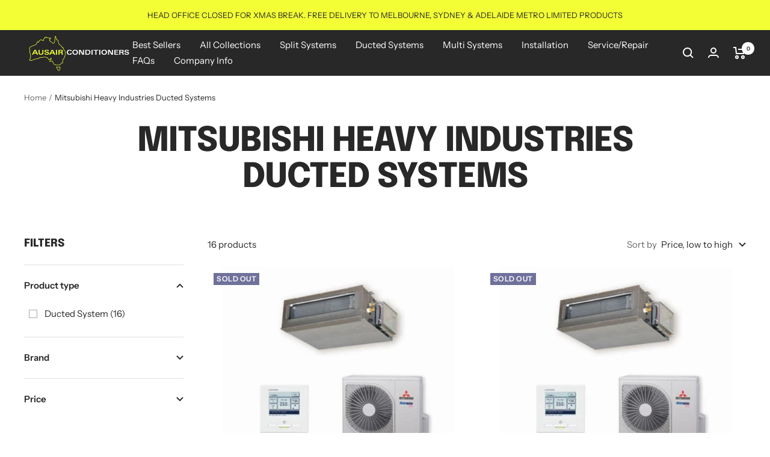

--- FILE ---
content_type: text/html; charset=utf-8
request_url: https://www.ausairconditioners.com.au/collections/mitsubishi-heavy-industries-ducted-systems
body_size: 48699
content:
<!doctype html><html class="no-js" lang="en" dir="ltr">
  <head>
<!-- starapps_core_start -->
<!-- This code is automatically managed by StarApps Studio -->
<!-- Please contact support@starapps.studio for any help -->
<!-- File location: snippets/starapps-core.liquid -->



<!-- starapps_core_end -->

    <meta charset="utf-8">
    <meta name="viewport" content="width=device-width, initial-scale=1.0, height=device-height, minimum-scale=1.0, maximum-scale=1.0">
    <meta name="theme-color" content="#282828">

    <title>Mitsubishi Heavy Industries Ducted Systems</title><link rel="canonical" href="https://www.ausairconditioners.com.au/collections/mitsubishi-heavy-industries-ducted-systems"><link rel="shortcut icon" href="//www.ausairconditioners.com.au/cdn/shop/files/aus-air-fav_96x96.jpg?v=1656985364" type="image/png"><link rel="preconnect" href="https://cdn.shopify.com">
    <link rel="dns-prefetch" href="https://productreviews.shopifycdn.com">
    <link rel="dns-prefetch" href="https://www.google-analytics.com"><link rel="preconnect" href="https://fonts.shopifycdn.com" crossorigin><link rel="preload" as="style" href="//www.ausairconditioners.com.au/cdn/shop/t/4/assets/theme.css?v=182263377999479557541673676841">
    <link rel="preload" as="script" href="//www.ausairconditioners.com.au/cdn/shop/t/4/assets/vendor.js?v=31715688253868339281662023146">
    <link rel="preload" as="script" href="//www.ausairconditioners.com.au/cdn/shop/t/4/assets/theme.js?v=113780605878135083551662030448"><meta property="og:type" content="website">
  <meta property="og:title" content="Mitsubishi Heavy Industries Ducted Systems"><meta property="og:image" content="http://www.ausairconditioners.com.au/cdn/shop/files/Aus-Air-Conditioners-logo-revert.png?v=1656942140">
  <meta property="og:image:secure_url" content="https://www.ausairconditioners.com.au/cdn/shop/files/Aus-Air-Conditioners-logo-revert.png?v=1656942140">
  <meta property="og:image:width" content="1200">
  <meta property="og:image:height" content="628"><meta property="og:url" content="https://www.ausairconditioners.com.au/collections/mitsubishi-heavy-industries-ducted-systems">
<meta property="og:site_name" content="Aus Air Conditioners Online"><meta name="twitter:card" content="summary"><meta name="twitter:title" content="Mitsubishi Heavy Industries Ducted Systems">
  <meta name="twitter:description" content=""><meta name="twitter:image" content="https://www.ausairconditioners.com.au/cdn/shop/files/Aus-Air-Conditioners-logo-revert_1200x1200_crop_center.png?v=1656942140">
  <meta name="twitter:image:alt" content="">
    


  <script type="application/ld+json">
  {
    "@context": "https://schema.org",
    "@type": "BreadcrumbList",
  "itemListElement": [{
      "@type": "ListItem",
      "position": 1,
      "name": "Home",
      "item": "https://www.ausairconditioners.com.au"
    },{
          "@type": "ListItem",
          "position": 2,
          "name": "Mitsubishi Heavy Industries Ducted Systems",
          "item": "https://www.ausairconditioners.com.au/collections/mitsubishi-heavy-industries-ducted-systems"
        }]
  }
  </script>


    <link rel="preload" href="//www.ausairconditioners.com.au/cdn/fonts/epilogue/epilogue_n8.fce680a466ed4f23f54385c46aa2c014c51d421a.woff2" as="font" type="font/woff2" crossorigin><link rel="preload" href="//www.ausairconditioners.com.au/cdn/fonts/instrument_sans/instrumentsans_n4.db86542ae5e1596dbdb28c279ae6c2086c4c5bfa.woff2" as="font" type="font/woff2" crossorigin><style>
  /* Typography (heading) */
  @font-face {
  font-family: Epilogue;
  font-weight: 800;
  font-style: normal;
  font-display: swap;
  src: url("//www.ausairconditioners.com.au/cdn/fonts/epilogue/epilogue_n8.fce680a466ed4f23f54385c46aa2c014c51d421a.woff2") format("woff2"),
       url("//www.ausairconditioners.com.au/cdn/fonts/epilogue/epilogue_n8.2961970d19583d06f062e98ceb588027397f5810.woff") format("woff");
}

@font-face {
  font-family: Epilogue;
  font-weight: 800;
  font-style: italic;
  font-display: swap;
  src: url("//www.ausairconditioners.com.au/cdn/fonts/epilogue/epilogue_i8.ff761dcfbf0a5437130c88f1b2679b905f7ed608.woff2") format("woff2"),
       url("//www.ausairconditioners.com.au/cdn/fonts/epilogue/epilogue_i8.e7ca0c6d6c4d73469c08f9b99e243b2e63239caf.woff") format("woff");
}

/* Typography (body) */
  @font-face {
  font-family: "Instrument Sans";
  font-weight: 400;
  font-style: normal;
  font-display: swap;
  src: url("//www.ausairconditioners.com.au/cdn/fonts/instrument_sans/instrumentsans_n4.db86542ae5e1596dbdb28c279ae6c2086c4c5bfa.woff2") format("woff2"),
       url("//www.ausairconditioners.com.au/cdn/fonts/instrument_sans/instrumentsans_n4.510f1b081e58d08c30978f465518799851ef6d8b.woff") format("woff");
}

@font-face {
  font-family: "Instrument Sans";
  font-weight: 400;
  font-style: italic;
  font-display: swap;
  src: url("//www.ausairconditioners.com.au/cdn/fonts/instrument_sans/instrumentsans_i4.028d3c3cd8d085648c808ceb20cd2fd1eb3560e5.woff2") format("woff2"),
       url("//www.ausairconditioners.com.au/cdn/fonts/instrument_sans/instrumentsans_i4.7e90d82df8dee29a99237cd19cc529d2206706a2.woff") format("woff");
}

@font-face {
  font-family: "Instrument Sans";
  font-weight: 600;
  font-style: normal;
  font-display: swap;
  src: url("//www.ausairconditioners.com.au/cdn/fonts/instrument_sans/instrumentsans_n6.27dc66245013a6f7f317d383a3cc9a0c347fb42d.woff2") format("woff2"),
       url("//www.ausairconditioners.com.au/cdn/fonts/instrument_sans/instrumentsans_n6.1a71efbeeb140ec495af80aad612ad55e19e6d0e.woff") format("woff");
}

@font-face {
  font-family: "Instrument Sans";
  font-weight: 600;
  font-style: italic;
  font-display: swap;
  src: url("//www.ausairconditioners.com.au/cdn/fonts/instrument_sans/instrumentsans_i6.ba8063f6adfa1e7ffe690cc5efa600a1e0a8ec32.woff2") format("woff2"),
       url("//www.ausairconditioners.com.au/cdn/fonts/instrument_sans/instrumentsans_i6.a5bb29b76a0bb820ddaa9417675a5d0bafaa8c1f.woff") format("woff");
}

:root {--heading-color: 40, 40, 40;
    --text-color: 40, 40, 40;
    --background: 255, 255, 255;
    --secondary-background: 245, 245, 245;
    --border-color: 223, 223, 223;
    --border-color-darker: 169, 169, 169;
    --success-color: 46, 158, 123;
    --success-background: 213, 236, 229;
    --error-color: 222, 42, 42;
    --error-background: 253, 240, 240;
    --primary-button-background: 64, 93, 230;
    --primary-button-text-color: 255, 255, 255;
    --secondary-button-background: 243, 255, 52;
    --secondary-button-text-color: 40, 40, 40;
    --product-star-rating: 246, 164, 41;
    --product-on-sale-accent: 222, 42, 42;
    --product-sold-out-accent: 111, 113, 155;
    --product-custom-label-background: 64, 93, 230;
    --product-custom-label-text-color: 255, 255, 255;
    --product-custom-label-2-background: 243, 255, 52;
    --product-custom-label-2-text-color: 0, 0, 0;
    --product-low-stock-text-color: 222, 42, 42;
    --product-in-stock-text-color: 46, 158, 123;
    --loading-bar-background: 40, 40, 40;

    /* We duplicate some "base" colors as root colors, which is useful to use on drawer elements or popover without. Those should not be overridden to avoid issues */
    --root-heading-color: 40, 40, 40;
    --root-text-color: 40, 40, 40;
    --root-background: 255, 255, 255;
    --root-border-color: 223, 223, 223;
    --root-primary-button-background: 64, 93, 230;
    --root-primary-button-text-color: 255, 255, 255;

    --base-font-size: 15px;
    --heading-font-family: Epilogue, sans-serif;
    --heading-font-weight: 800;
    --heading-font-style: normal;
    --heading-text-transform: uppercase;
    --text-font-family: "Instrument Sans", sans-serif;
    --text-font-weight: 400;
    --text-font-style: normal;
    --text-font-bold-weight: 600;

    /* Typography (font size) */
    --heading-xxsmall-font-size: 11px;
    --heading-xsmall-font-size: 11px;
    --heading-small-font-size: 12px;
    --heading-large-font-size: 36px;
    --heading-h1-font-size: 36px;
    --heading-h2-font-size: 30px;
    --heading-h3-font-size: 26px;
    --heading-h4-font-size: 24px;
    --heading-h5-font-size: 20px;
    --heading-h6-font-size: 16px;

    /* Control the look and feel of the theme by changing radius of various elements */
    --button-border-radius: 0px;
    --block-border-radius: 0px;
    --block-border-radius-reduced: 0px;
    --color-swatch-border-radius: 0px;

    /* Button size */
    --button-height: 48px;
    --button-small-height: 40px;

    /* Form related */
    --form-input-field-height: 48px;
    --form-input-gap: 16px;
    --form-submit-margin: 24px;

    /* Product listing related variables */
    --product-list-block-spacing: 32px;

    /* Video related */
    --play-button-background: 255, 255, 255;
    --play-button-arrow: 40, 40, 40;

    /* RTL support */
    --transform-logical-flip: 1;
    --transform-origin-start: left;
    --transform-origin-end: right;

    /* Other */
    --zoom-cursor-svg-url: url(//www.ausairconditioners.com.au/cdn/shop/t/4/assets/zoom-cursor.svg?v=39908859784506347231662023146);
    --arrow-right-svg-url: url(//www.ausairconditioners.com.au/cdn/shop/t/4/assets/arrow-right.svg?v=40046868119262634591662023146);
    --arrow-left-svg-url: url(//www.ausairconditioners.com.au/cdn/shop/t/4/assets/arrow-left.svg?v=158856395986752206651662023146);

    /* Some useful variables that we can reuse in our CSS. Some explanation are needed for some of them:
       - container-max-width-minus-gutters: represents the container max width without the edge gutters
       - container-outer-width: considering the screen width, represent all the space outside the container
       - container-outer-margin: same as container-outer-width but get set to 0 inside a container
       - container-inner-width: the effective space inside the container (minus gutters)
       - grid-column-width: represents the width of a single column of the grid
       - vertical-breather: this is a variable that defines the global "spacing" between sections, and inside the section
                            to create some "breath" and minimum spacing
     */
    --container-max-width: 1600px;
    --container-gutter: 24px;
    --container-max-width-minus-gutters: calc(var(--container-max-width) - (var(--container-gutter)) * 2);
    --container-outer-width: max(calc((100vw - var(--container-max-width-minus-gutters)) / 2), var(--container-gutter));
    --container-outer-margin: var(--container-outer-width);
    --container-inner-width: calc(100vw - var(--container-outer-width) * 2);

    --grid-column-count: 10;
    --grid-gap: 24px;
    --grid-column-width: calc((100vw - var(--container-outer-width) * 2 - var(--grid-gap) * (var(--grid-column-count) - 1)) / var(--grid-column-count));

    --vertical-breather: 48px;
    --vertical-breather-tight: 48px;

    /* Shopify related variables */
    --payment-terms-background-color: #ffffff;
  }

  @media screen and (min-width: 741px) {
    :root {
      --container-gutter: 40px;
      --grid-column-count: 20;
      --vertical-breather: 64px;
      --vertical-breather-tight: 64px;

      /* Typography (font size) */
      --heading-xsmall-font-size: 12px;
      --heading-small-font-size: 13px;
      --heading-large-font-size: 52px;
      --heading-h1-font-size: 48px;
      --heading-h2-font-size: 38px;
      --heading-h3-font-size: 32px;
      --heading-h4-font-size: 24px;
      --heading-h5-font-size: 20px;
      --heading-h6-font-size: 18px;

      /* Form related */
      --form-input-field-height: 52px;
      --form-submit-margin: 32px;

      /* Button size */
      --button-height: 52px;
      --button-small-height: 44px;
    }
  }

  @media screen and (min-width: 1200px) {
    :root {
      --vertical-breather: 80px;
      --vertical-breather-tight: 64px;
      --product-list-block-spacing: 48px;

      /* Typography */
      --heading-large-font-size: 64px;
      --heading-h1-font-size: 56px;
      --heading-h2-font-size: 48px;
      --heading-h3-font-size: 36px;
      --heading-h4-font-size: 30px;
      --heading-h5-font-size: 24px;
      --heading-h6-font-size: 18px;
    }
  }

  @media screen and (min-width: 1600px) {
    :root {
      --vertical-breather: 90px;
      --vertical-breather-tight: 64px;
    }
  }
</style>
    <script>
  // This allows to expose several variables to the global scope, to be used in scripts
  window.themeVariables = {
    settings: {
      direction: "ltr",
      pageType: "collection",
      cartCount: 0,
      moneyFormat: "${{amount}}",
      moneyWithCurrencyFormat: "${{amount}} AUD",
      showVendor: true,
      discountMode: "saving",
      currencyCodeEnabled: false,
      searchMode: "product,article,collection",
      searchUnavailableProducts: "last",
      cartType: "page",
      cartCurrency: "AUD",
      mobileZoomFactor: 2.5
    },

    routes: {
      host: "www.ausairconditioners.com.au",
      rootUrl: "\/",
      rootUrlWithoutSlash: '',
      cartUrl: "\/cart",
      cartAddUrl: "\/cart\/add",
      cartChangeUrl: "\/cart\/change",
      searchUrl: "\/search",
      predictiveSearchUrl: "\/search\/suggest",
      productRecommendationsUrl: "\/recommendations\/products"
    },

    strings: {
      accessibilityDelete: "Delete",
      accessibilityClose: "Close",
      collectionSoldOut: "Sold out",
      collectionDiscount: "Save @savings@",
      productSalePrice: "Sale price",
      productRegularPrice: "Regular price",
      productFormUnavailable: "Unavailable",
      productFormSoldOut: "Sold out",
      productFormPreOrder: "Pre-order",
      productFormAddToCart: "Add to cart",
      searchNoResults: "No results could be found.",
      searchNewSearch: "New search",
      searchProducts: "Products",
      searchArticles: "Articles",
      searchPages: "Pages",
      searchCollections: "Collections",
      cartViewCart: "View cart",
      cartItemAdded: "Item added to your cart!",
      cartItemAddedShort: "Added to your cart!",
      cartAddOrderNote: "Add order note",
      cartEditOrderNote: "Edit order note",
      shippingEstimatorNoResults: "No delivery rate for your cart or postcode was found (the product may not be available in your area) Please call us on 1300 715 936 if you wish to confirm",
      shippingEstimatorOneResult: "There is one delivery or pickup option for your postcode ($0.00 equals FREE):",
      shippingEstimatorMultipleResults: "There are several delivery or pickup options for your postcode ($0.00 equals FREE Delivery):",
      shippingEstimatorError: "One or more error occurred while retrieving shipping rates:"
    },

    libs: {
      flickity: "\/\/www.ausairconditioners.com.au\/cdn\/shop\/t\/4\/assets\/flickity.js?v=176646718982628074891662023146",
      photoswipe: "\/\/www.ausairconditioners.com.au\/cdn\/shop\/t\/4\/assets\/photoswipe.js?v=132268647426145925301662023146",
      qrCode: "\/\/www.ausairconditioners.com.au\/cdn\/shopifycloud\/storefront\/assets\/themes_support\/vendor\/qrcode-3f2b403b.js"
    },

    breakpoints: {
      phone: 'screen and (max-width: 740px)',
      tablet: 'screen and (min-width: 741px) and (max-width: 999px)',
      tabletAndUp: 'screen and (min-width: 741px)',
      pocket: 'screen and (max-width: 999px)',
      lap: 'screen and (min-width: 1000px) and (max-width: 1199px)',
      lapAndUp: 'screen and (min-width: 1000px)',
      desktop: 'screen and (min-width: 1200px)',
      wide: 'screen and (min-width: 1400px)'
    }
  };

  window.addEventListener('pageshow', async () => {
    const cartContent = await (await fetch(`${window.themeVariables.routes.cartUrl}.js`, {cache: 'reload'})).json();
    document.documentElement.dispatchEvent(new CustomEvent('cart:refresh', {detail: {cart: cartContent}}));
  });

  if ('noModule' in HTMLScriptElement.prototype) {
    // Old browsers (like IE) that does not support module will be considered as if not executing JS at all
    document.documentElement.className = document.documentElement.className.replace('no-js', 'js');

    requestAnimationFrame(() => {
      const viewportHeight = (window.visualViewport ? window.visualViewport.height : document.documentElement.clientHeight);
      document.documentElement.style.setProperty('--window-height',viewportHeight + 'px');
    });
  }</script>

    <link rel="stylesheet" href="//www.ausairconditioners.com.au/cdn/shop/t/4/assets/theme.css?v=182263377999479557541673676841">

    <script src="//www.ausairconditioners.com.au/cdn/shop/t/4/assets/vendor.js?v=31715688253868339281662023146" defer></script>
    <script src="//www.ausairconditioners.com.au/cdn/shop/t/4/assets/theme.js?v=113780605878135083551662030448" defer></script>
    <script src="//www.ausairconditioners.com.au/cdn/shop/t/4/assets/custom.js?v=124957504581227807951662023146" defer></script>

    <script>window.performance && window.performance.mark && window.performance.mark('shopify.content_for_header.start');</script><meta id="shopify-digital-wallet" name="shopify-digital-wallet" content="/58242105378/digital_wallets/dialog">
<meta name="shopify-checkout-api-token" content="7f14621e12c38ab784dd138fd3b77de7">
<meta id="in-context-paypal-metadata" data-shop-id="58242105378" data-venmo-supported="false" data-environment="production" data-locale="en_US" data-paypal-v4="true" data-currency="AUD">
<link rel="alternate" type="application/atom+xml" title="Feed" href="/collections/mitsubishi-heavy-industries-ducted-systems.atom" />
<link rel="alternate" type="application/json+oembed" href="https://www.ausairconditioners.com.au/collections/mitsubishi-heavy-industries-ducted-systems.oembed">
<script async="async" src="/checkouts/internal/preloads.js?locale=en-AU"></script>
<script id="apple-pay-shop-capabilities" type="application/json">{"shopId":58242105378,"countryCode":"AU","currencyCode":"AUD","merchantCapabilities":["supports3DS"],"merchantId":"gid:\/\/shopify\/Shop\/58242105378","merchantName":"Aus Air Conditioners Online","requiredBillingContactFields":["postalAddress","email","phone"],"requiredShippingContactFields":["postalAddress","email","phone"],"shippingType":"shipping","supportedNetworks":["visa","masterCard"],"total":{"type":"pending","label":"Aus Air Conditioners Online","amount":"1.00"},"shopifyPaymentsEnabled":true,"supportsSubscriptions":true}</script>
<script id="shopify-features" type="application/json">{"accessToken":"7f14621e12c38ab784dd138fd3b77de7","betas":["rich-media-storefront-analytics"],"domain":"www.ausairconditioners.com.au","predictiveSearch":true,"shopId":58242105378,"locale":"en"}</script>
<script>var Shopify = Shopify || {};
Shopify.shop = "aus-air-conditioners.myshopify.com";
Shopify.locale = "en";
Shopify.currency = {"active":"AUD","rate":"1.0"};
Shopify.country = "AU";
Shopify.theme = {"name":"Focal (Enhancify-Dev) Sep 1","id":125364043810,"schema_name":"Focal","schema_version":"8.10.5","theme_store_id":714,"role":"main"};
Shopify.theme.handle = "null";
Shopify.theme.style = {"id":null,"handle":null};
Shopify.cdnHost = "www.ausairconditioners.com.au/cdn";
Shopify.routes = Shopify.routes || {};
Shopify.routes.root = "/";</script>
<script type="module">!function(o){(o.Shopify=o.Shopify||{}).modules=!0}(window);</script>
<script>!function(o){function n(){var o=[];function n(){o.push(Array.prototype.slice.apply(arguments))}return n.q=o,n}var t=o.Shopify=o.Shopify||{};t.loadFeatures=n(),t.autoloadFeatures=n()}(window);</script>
<script id="shop-js-analytics" type="application/json">{"pageType":"collection"}</script>
<script defer="defer" async type="module" src="//www.ausairconditioners.com.au/cdn/shopifycloud/shop-js/modules/v2/client.init-shop-cart-sync_DtuiiIyl.en.esm.js"></script>
<script defer="defer" async type="module" src="//www.ausairconditioners.com.au/cdn/shopifycloud/shop-js/modules/v2/chunk.common_CUHEfi5Q.esm.js"></script>
<script type="module">
  await import("//www.ausairconditioners.com.au/cdn/shopifycloud/shop-js/modules/v2/client.init-shop-cart-sync_DtuiiIyl.en.esm.js");
await import("//www.ausairconditioners.com.au/cdn/shopifycloud/shop-js/modules/v2/chunk.common_CUHEfi5Q.esm.js");

  window.Shopify.SignInWithShop?.initShopCartSync?.({"fedCMEnabled":true,"windoidEnabled":true});

</script>
<script>(function() {
  var isLoaded = false;
  function asyncLoad() {
    if (isLoaded) return;
    isLoaded = true;
    var urls = ["https:\/\/tabs.stationmade.com\/registered-scripts\/tabs-by-station.js?shop=aus-air-conditioners.myshopify.com","https:\/\/productoptions.w3apps.co\/js\/options.js?shop=aus-air-conditioners.myshopify.com"];
    for (var i = 0; i < urls.length; i++) {
      var s = document.createElement('script');
      s.type = 'text/javascript';
      s.async = true;
      s.src = urls[i];
      var x = document.getElementsByTagName('script')[0];
      x.parentNode.insertBefore(s, x);
    }
  };
  if(window.attachEvent) {
    window.attachEvent('onload', asyncLoad);
  } else {
    window.addEventListener('load', asyncLoad, false);
  }
})();</script>
<script id="__st">var __st={"a":58242105378,"offset":39600,"reqid":"664d7678-eb25-4835-a5b1-7aef3fde48b4-1766221454","pageurl":"www.ausairconditioners.com.au\/collections\/mitsubishi-heavy-industries-ducted-systems","u":"1449b6d3d6d3","p":"collection","rtyp":"collection","rid":273519444002};</script>
<script>window.ShopifyPaypalV4VisibilityTracking = true;</script>
<script id="captcha-bootstrap">!function(){'use strict';const t='contact',e='account',n='new_comment',o=[[t,t],['blogs',n],['comments',n],[t,'customer']],c=[[e,'customer_login'],[e,'guest_login'],[e,'recover_customer_password'],[e,'create_customer']],r=t=>t.map((([t,e])=>`form[action*='/${t}']:not([data-nocaptcha='true']) input[name='form_type'][value='${e}']`)).join(','),a=t=>()=>t?[...document.querySelectorAll(t)].map((t=>t.form)):[];function s(){const t=[...o],e=r(t);return a(e)}const i='password',u='form_key',d=['recaptcha-v3-token','g-recaptcha-response','h-captcha-response',i],f=()=>{try{return window.sessionStorage}catch{return}},m='__shopify_v',_=t=>t.elements[u];function p(t,e,n=!1){try{const o=window.sessionStorage,c=JSON.parse(o.getItem(e)),{data:r}=function(t){const{data:e,action:n}=t;return t[m]||n?{data:e,action:n}:{data:t,action:n}}(c);for(const[e,n]of Object.entries(r))t.elements[e]&&(t.elements[e].value=n);n&&o.removeItem(e)}catch(o){console.error('form repopulation failed',{error:o})}}const l='form_type',E='cptcha';function T(t){t.dataset[E]=!0}const w=window,h=w.document,L='Shopify',v='ce_forms',y='captcha';let A=!1;((t,e)=>{const n=(g='f06e6c50-85a8-45c8-87d0-21a2b65856fe',I='https://cdn.shopify.com/shopifycloud/storefront-forms-hcaptcha/ce_storefront_forms_captcha_hcaptcha.v1.5.2.iife.js',D={infoText:'Protected by hCaptcha',privacyText:'Privacy',termsText:'Terms'},(t,e,n)=>{const o=w[L][v],c=o.bindForm;if(c)return c(t,g,e,D).then(n);var r;o.q.push([[t,g,e,D],n]),r=I,A||(h.body.append(Object.assign(h.createElement('script'),{id:'captcha-provider',async:!0,src:r})),A=!0)});var g,I,D;w[L]=w[L]||{},w[L][v]=w[L][v]||{},w[L][v].q=[],w[L][y]=w[L][y]||{},w[L][y].protect=function(t,e){n(t,void 0,e),T(t)},Object.freeze(w[L][y]),function(t,e,n,w,h,L){const[v,y,A,g]=function(t,e,n){const i=e?o:[],u=t?c:[],d=[...i,...u],f=r(d),m=r(i),_=r(d.filter((([t,e])=>n.includes(e))));return[a(f),a(m),a(_),s()]}(w,h,L),I=t=>{const e=t.target;return e instanceof HTMLFormElement?e:e&&e.form},D=t=>v().includes(t);t.addEventListener('submit',(t=>{const e=I(t);if(!e)return;const n=D(e)&&!e.dataset.hcaptchaBound&&!e.dataset.recaptchaBound,o=_(e),c=g().includes(e)&&(!o||!o.value);(n||c)&&t.preventDefault(),c&&!n&&(function(t){try{if(!f())return;!function(t){const e=f();if(!e)return;const n=_(t);if(!n)return;const o=n.value;o&&e.removeItem(o)}(t);const e=Array.from(Array(32),(()=>Math.random().toString(36)[2])).join('');!function(t,e){_(t)||t.append(Object.assign(document.createElement('input'),{type:'hidden',name:u})),t.elements[u].value=e}(t,e),function(t,e){const n=f();if(!n)return;const o=[...t.querySelectorAll(`input[type='${i}']`)].map((({name:t})=>t)),c=[...d,...o],r={};for(const[a,s]of new FormData(t).entries())c.includes(a)||(r[a]=s);n.setItem(e,JSON.stringify({[m]:1,action:t.action,data:r}))}(t,e)}catch(e){console.error('failed to persist form',e)}}(e),e.submit())}));const S=(t,e)=>{t&&!t.dataset[E]&&(n(t,e.some((e=>e===t))),T(t))};for(const o of['focusin','change'])t.addEventListener(o,(t=>{const e=I(t);D(e)&&S(e,y())}));const B=e.get('form_key'),M=e.get(l),P=B&&M;t.addEventListener('DOMContentLoaded',(()=>{const t=y();if(P)for(const e of t)e.elements[l].value===M&&p(e,B);[...new Set([...A(),...v().filter((t=>'true'===t.dataset.shopifyCaptcha))])].forEach((e=>S(e,t)))}))}(h,new URLSearchParams(w.location.search),n,t,e,['guest_login'])})(!1,!0)}();</script>
<script integrity="sha256-4kQ18oKyAcykRKYeNunJcIwy7WH5gtpwJnB7kiuLZ1E=" data-source-attribution="shopify.loadfeatures" defer="defer" src="//www.ausairconditioners.com.au/cdn/shopifycloud/storefront/assets/storefront/load_feature-a0a9edcb.js" crossorigin="anonymous"></script>
<script data-source-attribution="shopify.dynamic_checkout.dynamic.init">var Shopify=Shopify||{};Shopify.PaymentButton=Shopify.PaymentButton||{isStorefrontPortableWallets:!0,init:function(){window.Shopify.PaymentButton.init=function(){};var t=document.createElement("script");t.src="https://www.ausairconditioners.com.au/cdn/shopifycloud/portable-wallets/latest/portable-wallets.en.js",t.type="module",document.head.appendChild(t)}};
</script>
<script data-source-attribution="shopify.dynamic_checkout.buyer_consent">
  function portableWalletsHideBuyerConsent(e){var t=document.getElementById("shopify-buyer-consent"),n=document.getElementById("shopify-subscription-policy-button");t&&n&&(t.classList.add("hidden"),t.setAttribute("aria-hidden","true"),n.removeEventListener("click",e))}function portableWalletsShowBuyerConsent(e){var t=document.getElementById("shopify-buyer-consent"),n=document.getElementById("shopify-subscription-policy-button");t&&n&&(t.classList.remove("hidden"),t.removeAttribute("aria-hidden"),n.addEventListener("click",e))}window.Shopify?.PaymentButton&&(window.Shopify.PaymentButton.hideBuyerConsent=portableWalletsHideBuyerConsent,window.Shopify.PaymentButton.showBuyerConsent=portableWalletsShowBuyerConsent);
</script>
<script data-source-attribution="shopify.dynamic_checkout.cart.bootstrap">document.addEventListener("DOMContentLoaded",(function(){function t(){return document.querySelector("shopify-accelerated-checkout-cart, shopify-accelerated-checkout")}if(t())Shopify.PaymentButton.init();else{new MutationObserver((function(e,n){t()&&(Shopify.PaymentButton.init(),n.disconnect())})).observe(document.body,{childList:!0,subtree:!0})}}));
</script>
<link id="shopify-accelerated-checkout-styles" rel="stylesheet" media="screen" href="https://www.ausairconditioners.com.au/cdn/shopifycloud/portable-wallets/latest/accelerated-checkout-backwards-compat.css" crossorigin="anonymous">
<style id="shopify-accelerated-checkout-cart">
        #shopify-buyer-consent {
  margin-top: 1em;
  display: inline-block;
  width: 100%;
}

#shopify-buyer-consent.hidden {
  display: none;
}

#shopify-subscription-policy-button {
  background: none;
  border: none;
  padding: 0;
  text-decoration: underline;
  font-size: inherit;
  cursor: pointer;
}

#shopify-subscription-policy-button::before {
  box-shadow: none;
}

      </style>

<script>window.performance && window.performance.mark && window.performance.mark('shopify.content_for_header.end');</script>
  
<script>
    
    
    
    
    
    var gsf_conversion_data = {page_type : 'category', event : 'view_item_list', data : {product_data : [{variant_id : 40959333859362, product_id : 7155992199202, name : "Mitsubishi Heavy Industries 5kW Mid Static Inverter Ducted System FDUM50ZSXAWVH", price : "2542.00", currency : "AUD", sku : "FDUM50VH / SRC50ZMXA-S", brand : "Mitsubishi Heavy Industries", variant : "Default Title", category : "Ducted System"}, {variant_id : 40959333892130, product_id : 7155992231970, name : "Mitsubishi Heavy Industries 6kW Mid Static Inverter Ducted System FDUM60ZSXAWVH", price : "2588.00", currency : "AUD", sku : "FDUM60VH / SRC60ZMXA-S", brand : "Mitsubishi Heavy Industries", variant : "Default Title", category : "Ducted System"}, {variant_id : 40959333236770, product_id : 7155992002594, name : "Mitsubishi Heavy Industries 10kW Inverter Ducted System FDUA100VNPWVH", price : "3214.00", currency : "AUD", sku : "FDUA100VH / FDC100VNP-W", brand : "Mitsubishi Heavy Industries", variant : "Default Title", category : "Ducted System"}, {variant_id : 40959333826594, product_id : 7155992166434, name : "Mitsubishi Heavy Industries 10kW Inverter Ducted System FDU100VNPWVH", price : "3229.00", currency : "AUD", sku : "FDU100VH / FDC100VNP-W", brand : "Mitsubishi Heavy Industries", variant : "Default Title", category : "Ducted System"}], total_price :"11573.00", shop_currency : "AUD"}};
    
</script>


  
  <style rel='text/css'>.options-hidden{display:none!important} .product-options-checkbox, .product-options-radiobutton{min-height:auto !important}</style>
  <script type='text/javascript' src="//www.ausairconditioners.com.au/cdn/shopifycloud/storefront/assets/themes_support/api.jquery-7ab1a3a4.js" defer='defer'></script>





















  

  <link href="//www.ausairconditioners.com.au/cdn/shop/t/4/assets/w3-customizer-styles.css?v=157380086666928862211663553465" rel="stylesheet" type="text/css" media="all" />


  

  <script src="//www.ausairconditioners.com.au/cdn/shop/t/4/assets/w3-customizer-scripts.js?v=158572317654005488221663553465" type="text/javascript"></script>

  <script src="https://productoptions.w3apps.co/js/options.js" type="text/javascript"></script>
<script type="text/javascript">
    setTimeout(function() { 
        w3productOptionsJS($); 
    }, 0);
</script>


  
  










<!-- BEGIN app block: shopify://apps/swatch-king/blocks/variant-swatch-king/0850b1e4-ba30-4a0d-a8f4-f9a939276d7d -->


















































  <script>
    window.vsk_data = function(){
      return {
        "block_collection_settings": {"alignment":"center","enable":false,"swatch_location":"After price","switch_on_hover":true,"preselect_variant":true,"current_template":"collection"},
        "currency": "AUD",
        "currency_symbol": "$",
        "primary_locale": "en",
        "localized_string": {},
        "app_setting_styles": {"products_swatch_presentation":{"slide_left_button_svg":"","slide_right_button_svg":""},"collections_swatch_presentation":{"minified":false,"minified_products":false,"minified_template":"+{count}","slide_left_button_svg":"","minified_display_count":[3,6],"slide_right_button_svg":""}},
        "app_setting": {"display_logs":false,"default_preset":49108,"pre_hide_strategy":"hide-all-theme-selectors","swatch_url_source":"cdn","product_data_source":"storefront","data_url_source":"cdn","new_script":true},
        "app_setting_config": {"app_execution_strategy":"all","collections_options_disabled":null,"default_swatch_image":"","do_not_select_an_option":{"text":"Select a {{ option_name }}","status":true,"control_add_to_cart":true,"allow_virtual_trigger":true,"make_a_selection_text":"Select a {{ option_name }}","auto_select_options_list":[]},"history_free_group_navigation":false,"notranslate":false,"products_options_disabled":null,"size_chart":{"type":"theme","labels":"size,sizes,taille,größe,tamanho,tamaño,koko,サイズ","position":"right","size_chart_app":"","size_chart_app_css":"","size_chart_app_selector":""},"session_storage_timeout_seconds":60,"enable_swatch":{"cart":{"enable_on_cart_product_grid":false,"enable_on_cart_featured_product":true},"home":{"enable_on_home_product_grid":false,"enable_on_home_featured_product":true},"pages":{"enable_on_custom_product_grid":false,"enable_on_custom_featured_product":true},"article":{"enable_on_article_product_grid":false,"enable_on_article_featured_product":true},"products":{"enable_on_main_product":true,"enable_on_product_grid":false},"collections":{"enable_on_collection_quick_view":true,"enable_on_collection_product_grid":false},"list_collections":{"enable_on_list_collection_quick_view":true,"enable_on_list_collection_product_grid":false}},"product_template":{"group_swatches":true,"variant_swatches":true},"product_batch_size":250,"use_optimized_urls":true,"enable_error_tracking":true,"enable_event_tracking":false,"preset_badge":{"order":[{"name":"sold_out","order":0},{"name":"sale","order":1},{"name":"new","order":2}],"new_badge_text":"NEW","new_badge_color":"#FFFFFF","sale_badge_text":"SALE","sale_badge_color":"#FFFFFF","new_badge_bg_color":"#121212D1","sale_badge_bg_color":"#D91C01D1","sold_out_badge_text":"SOLD OUT","sold_out_badge_color":"#FFFFFF","new_show_when_all_same":false,"sale_show_when_all_same":false,"sold_out_badge_bg_color":"#BBBBBBD1","new_product_max_duration":90,"sold_out_show_when_all_same":true,"min_price_diff_for_sale_badge":5}},
        "theme_settings_map": {"125108453410":42484,"124636233762":42484,"125364043810":42484},
        "theme_settings": {"42484":{"id":42484,"configurations":{"products":{"theme_type":"dawn","swatch_root":{"position":"before","selector":".sa-variant-picker, .product__form","groups_selector":"","section_selector":".product .product__info, section.quick-shop:not([style=\"display: none\"])","secondary_position":"","secondary_selector":"","use_section_as_root":true},"option_selectors":"product-variants input, product-variants .variant-swatch input, product-variants .select-wrapper select:not([id*=\"sticky-form\"] select), .product__variants .selector-wrapper select","selectors_to_hide":[".swatch_options","form[action=\"\/cart\/add\"] .product__variants","form[action=\"\/cart\/add\"] .form__row div.selector-wrapper",".product__variants",".product-form .product-form__option-name","product-variants"],"json_data_selector":"","add_to_cart_selector":"#AddToCart, .product__add-to-cart","custom_button_params":{"data":[{"value_attribute":"value","option_attribute":"name"}],"selected_selector":".select-wrapper .select__selected-value"},"option_index_attributes":["data-index","data-option-position","data-object","data-product-option","data-option-index","name"],"add_to_cart_text_selector":"#AddToCart .loader-button__text, .product__add-to-cart","selectors_to_hide_override":"","add_to_cart_enabled_classes":"","add_to_cart_disabled_classes":""},"collections":{"grid_updates":[{"name":"Sold Out","template":"\u003cspan class=\"label label--sold-out label--subdued\" {{display_on_sold_out}}\u003eSold out\u003c\/span\u003e","display_position":"replace","display_selector":".product__labels, .product-item__label-list","element_selector":".label--sold-out"},{"name":"price","template":"\u003cdiv class=\"price-list price-list--centered\"\u003e\u003cspan class=\"price price--highlight\"\u003e\n\u003cspan class=\"visually-hidden\"\u003eSale price\u003c\/span\u003e{price_with_format}\u003c\/span\u003e\n\u003cspan class=\"price price--compare\" {{display_on_sale}}\u003e\n\u003cspan class=\"visually-hidden\"\u003eRegular price\u003c\/span\u003e{{compare_at_price_with_format}}\u003c\/span\u003e\u003c\/div\u003e","display_position":"replace","display_selector":".product-item-meta__price-list-container","element_selector":""},{"name":"price","template":"\u003cspan class=\"product-item__price\" data-money-convertible=\"\"\u003e{price_with_format}\u003c\/span\u003e","display_position":"bottom","display_selector":".product-item__details","element_selector":".product-item__price"}],"data_selectors":{"url":"a.product-item__aspect-ratio, a.product-item-meta__title, .product-item__figure a,.product-item__figure a, a.product-item__title, a.quick-shop__see-more","title":".product-item-meta__title, .product-item__title ","attributes":[],"form_input":"[name=\"id\"]","featured_image":"img.product-item__primary-image, img.product-item__image:not(img.product-item__image.product-item__image--alternate)","secondary_image":"img.product-item__secondary-image, .product-item__image--alternate"},"attribute_updates":[{"selector":null,"template":null,"attribute":null}],"selectors_to_hide":[".product-item__colors",".product-item-meta__color-count"],"json_data_selector":"[sa-swatch-json]","swatch_root_selector":".product-item","swatch_display_options":[{"label":"After price","position":"bottom","selector":".product-item__details, .product-item-meta"},{"label":"After image","position":"after","selector":".product-item__image-wrapper, .product-item__figure"},{"label":"After title","position":"after","selector":".product-item-meta__title, .product-item__title "}]}},"settings":{"products":{"handleize":false,"init_deferred":false,"label_split_symbol":"-","size_chart_selector":"","persist_group_variant":true,"hide_single_value_option":"none"},"collections":{"layer_index":1,"display_label":false,"continuous_lookup":3000,"json_data_from_api":true,"label_split_symbol":"-","price_trailing_zeroes":true,"hide_single_value_option":"none"}},"custom_scripts":[],"custom_css":".product-item--sold-out .product-item__image-wrapper:before {\r\nopacity: 0;\r\n}\r\n\r\n.product.product--thumbnails-bottom, .product-form\u003evariant-swatch-king {\r\noverflow: auto;\r\n}","theme_store_ids":[714],"schema_theme_names":["Focal"],"pre_hide_css_code":null},"42484":{"id":42484,"configurations":{"products":{"theme_type":"dawn","swatch_root":{"position":"before","selector":".sa-variant-picker, .product__form","groups_selector":"","section_selector":".product .product__info, section.quick-shop:not([style=\"display: none\"])","secondary_position":"","secondary_selector":"","use_section_as_root":true},"option_selectors":"product-variants input, product-variants .variant-swatch input, product-variants .select-wrapper select:not([id*=\"sticky-form\"] select), .product__variants .selector-wrapper select","selectors_to_hide":[".swatch_options","form[action=\"\/cart\/add\"] .product__variants","form[action=\"\/cart\/add\"] .form__row div.selector-wrapper",".product__variants",".product-form .product-form__option-name","product-variants"],"json_data_selector":"","add_to_cart_selector":"#AddToCart, .product__add-to-cart","custom_button_params":{"data":[{"value_attribute":"value","option_attribute":"name"}],"selected_selector":".select-wrapper .select__selected-value"},"option_index_attributes":["data-index","data-option-position","data-object","data-product-option","data-option-index","name"],"add_to_cart_text_selector":"#AddToCart .loader-button__text, .product__add-to-cart","selectors_to_hide_override":"","add_to_cart_enabled_classes":"","add_to_cart_disabled_classes":""},"collections":{"grid_updates":[{"name":"Sold Out","template":"\u003cspan class=\"label label--sold-out label--subdued\" {{display_on_sold_out}}\u003eSold out\u003c\/span\u003e","display_position":"replace","display_selector":".product__labels, .product-item__label-list","element_selector":".label--sold-out"},{"name":"price","template":"\u003cdiv class=\"price-list price-list--centered\"\u003e\u003cspan class=\"price price--highlight\"\u003e\n\u003cspan class=\"visually-hidden\"\u003eSale price\u003c\/span\u003e{price_with_format}\u003c\/span\u003e\n\u003cspan class=\"price price--compare\" {{display_on_sale}}\u003e\n\u003cspan class=\"visually-hidden\"\u003eRegular price\u003c\/span\u003e{{compare_at_price_with_format}}\u003c\/span\u003e\u003c\/div\u003e","display_position":"replace","display_selector":".product-item-meta__price-list-container","element_selector":""},{"name":"price","template":"\u003cspan class=\"product-item__price\" data-money-convertible=\"\"\u003e{price_with_format}\u003c\/span\u003e","display_position":"bottom","display_selector":".product-item__details","element_selector":".product-item__price"}],"data_selectors":{"url":"a.product-item__aspect-ratio, a.product-item-meta__title, .product-item__figure a,.product-item__figure a, a.product-item__title, a.quick-shop__see-more","title":".product-item-meta__title, .product-item__title ","attributes":[],"form_input":"[name=\"id\"]","featured_image":"img.product-item__primary-image, img.product-item__image:not(img.product-item__image.product-item__image--alternate)","secondary_image":"img.product-item__secondary-image, .product-item__image--alternate"},"attribute_updates":[{"selector":null,"template":null,"attribute":null}],"selectors_to_hide":[".product-item__colors",".product-item-meta__color-count"],"json_data_selector":"[sa-swatch-json]","swatch_root_selector":".product-item","swatch_display_options":[{"label":"After price","position":"bottom","selector":".product-item__details, .product-item-meta"},{"label":"After image","position":"after","selector":".product-item__image-wrapper, .product-item__figure"},{"label":"After title","position":"after","selector":".product-item-meta__title, .product-item__title "}]}},"settings":{"products":{"handleize":false,"init_deferred":false,"label_split_symbol":"-","size_chart_selector":"","persist_group_variant":true,"hide_single_value_option":"none"},"collections":{"layer_index":1,"display_label":false,"continuous_lookup":3000,"json_data_from_api":true,"label_split_symbol":"-","price_trailing_zeroes":true,"hide_single_value_option":"none"}},"custom_scripts":[],"custom_css":".product-item--sold-out .product-item__image-wrapper:before {\r\nopacity: 0;\r\n}\r\n\r\n.product.product--thumbnails-bottom, .product-form\u003evariant-swatch-king {\r\noverflow: auto;\r\n}","theme_store_ids":[714],"schema_theme_names":["Focal"],"pre_hide_css_code":null},"42484":{"id":42484,"configurations":{"products":{"theme_type":"dawn","swatch_root":{"position":"before","selector":".sa-variant-picker, .product__form","groups_selector":"","section_selector":".product .product__info, section.quick-shop:not([style=\"display: none\"])","secondary_position":"","secondary_selector":"","use_section_as_root":true},"option_selectors":"product-variants input, product-variants .variant-swatch input, product-variants .select-wrapper select:not([id*=\"sticky-form\"] select), .product__variants .selector-wrapper select","selectors_to_hide":[".swatch_options","form[action=\"\/cart\/add\"] .product__variants","form[action=\"\/cart\/add\"] .form__row div.selector-wrapper",".product__variants",".product-form .product-form__option-name","product-variants"],"json_data_selector":"","add_to_cart_selector":"#AddToCart, .product__add-to-cart","custom_button_params":{"data":[{"value_attribute":"value","option_attribute":"name"}],"selected_selector":".select-wrapper .select__selected-value"},"option_index_attributes":["data-index","data-option-position","data-object","data-product-option","data-option-index","name"],"add_to_cart_text_selector":"#AddToCart .loader-button__text, .product__add-to-cart","selectors_to_hide_override":"","add_to_cart_enabled_classes":"","add_to_cart_disabled_classes":""},"collections":{"grid_updates":[{"name":"Sold Out","template":"\u003cspan class=\"label label--sold-out label--subdued\" {{display_on_sold_out}}\u003eSold out\u003c\/span\u003e","display_position":"replace","display_selector":".product__labels, .product-item__label-list","element_selector":".label--sold-out"},{"name":"price","template":"\u003cdiv class=\"price-list price-list--centered\"\u003e\u003cspan class=\"price price--highlight\"\u003e\n\u003cspan class=\"visually-hidden\"\u003eSale price\u003c\/span\u003e{price_with_format}\u003c\/span\u003e\n\u003cspan class=\"price price--compare\" {{display_on_sale}}\u003e\n\u003cspan class=\"visually-hidden\"\u003eRegular price\u003c\/span\u003e{{compare_at_price_with_format}}\u003c\/span\u003e\u003c\/div\u003e","display_position":"replace","display_selector":".product-item-meta__price-list-container","element_selector":""},{"name":"price","template":"\u003cspan class=\"product-item__price\" data-money-convertible=\"\"\u003e{price_with_format}\u003c\/span\u003e","display_position":"bottom","display_selector":".product-item__details","element_selector":".product-item__price"}],"data_selectors":{"url":"a.product-item__aspect-ratio, a.product-item-meta__title, .product-item__figure a,.product-item__figure a, a.product-item__title, a.quick-shop__see-more","title":".product-item-meta__title, .product-item__title ","attributes":[],"form_input":"[name=\"id\"]","featured_image":"img.product-item__primary-image, img.product-item__image:not(img.product-item__image.product-item__image--alternate)","secondary_image":"img.product-item__secondary-image, .product-item__image--alternate"},"attribute_updates":[{"selector":null,"template":null,"attribute":null}],"selectors_to_hide":[".product-item__colors",".product-item-meta__color-count"],"json_data_selector":"[sa-swatch-json]","swatch_root_selector":".product-item","swatch_display_options":[{"label":"After price","position":"bottom","selector":".product-item__details, .product-item-meta"},{"label":"After image","position":"after","selector":".product-item__image-wrapper, .product-item__figure"},{"label":"After title","position":"after","selector":".product-item-meta__title, .product-item__title "}]}},"settings":{"products":{"handleize":false,"init_deferred":false,"label_split_symbol":"-","size_chart_selector":"","persist_group_variant":true,"hide_single_value_option":"none"},"collections":{"layer_index":1,"display_label":false,"continuous_lookup":3000,"json_data_from_api":true,"label_split_symbol":"-","price_trailing_zeroes":true,"hide_single_value_option":"none"}},"custom_scripts":[],"custom_css":".product-item--sold-out .product-item__image-wrapper:before {\r\nopacity: 0;\r\n}\r\n\r\n.product.product--thumbnails-bottom, .product-form\u003evariant-swatch-king {\r\noverflow: auto;\r\n}","theme_store_ids":[714],"schema_theme_names":["Focal"],"pre_hide_css_code":null}},
        "product_options": [{"id":264452,"name":"Model","products_preset_id":null,"products_swatch":"first_variant_image","collections_preset_id":49106,"collections_swatch":"first_variant_image","trigger_action":"auto","mobile_products_preset_id":null,"mobile_products_swatch":"first_variant_image","mobile_collections_preset_id":49106,"mobile_collections_swatch":"first_variant_image","same_products_preset_for_mobile":true,"same_collections_preset_for_mobile":true},{"id":264453,"name":"Colour","products_preset_id":null,"products_swatch":"first_variant_image","collections_preset_id":49106,"collections_swatch":"first_variant_image","trigger_action":"auto","mobile_products_preset_id":null,"mobile_products_swatch":"first_variant_image","mobile_collections_preset_id":49106,"mobile_collections_swatch":"first_variant_image","same_products_preset_for_mobile":true,"same_collections_preset_for_mobile":true},{"id":264455,"name":"Color","products_preset_id":null,"products_swatch":"first_variant_image","collections_preset_id":49106,"collections_swatch":"first_variant_image","trigger_action":"auto","mobile_products_preset_id":null,"mobile_products_swatch":"first_variant_image","mobile_collections_preset_id":49106,"mobile_collections_swatch":"first_variant_image","same_products_preset_for_mobile":true,"same_collections_preset_for_mobile":true}],
        "swatch_dir": "vsk",
        "presets": {"1500458":{"id":1500458,"name":"Square swatch - Mobile","params":{"hover":{"effect":"none","transform_type":false},"width":"20px","height":"20px","arrow_mode":"mode_0","button_size":null,"migrated_to":11.39,"border_space":"2.5px","border_width":"1px","button_shape":null,"margin_right":"4px","preview_type":"custom_image","swatch_style":"slide","display_label":false,"stock_out_type":"cross-out","background_size":"cover","adjust_margin_right":true,"background_position":"top","last_swatch_preview":"half","minification_action":"do_nothing","option_value_display":"none","display_variant_label":true,"minification_template":"+{{count}}","swatch_minification_count":"3","minification_admin_template":""},"assoc_view_type":"swatch","apply_to":"collections"},"1500454":{"id":1500454,"name":"Circular swatch - Mobile","params":{"hover":{"effect":"none","transform_type":false},"width":"20px","height":"20px","arrow_mode":"mode_0","button_size":null,"migrated_to":11.39,"border_space":"2.5px","border_width":"1px","button_shape":null,"margin_right":"4px","preview_type":"custom_image","swatch_style":"slide","display_label":false,"stock_out_type":"cross-out","background_size":"cover","adjust_margin_right":true,"background_position":"top","last_swatch_preview":"half","minification_action":"do_nothing","option_value_display":"none","display_variant_label":true,"minification_template":"+{{count}}","swatch_minification_count":"3","minification_admin_template":""},"assoc_view_type":"swatch","apply_to":"collections"},"1500453":{"id":1500453,"name":"Square swatch - Mobile","params":{"hover":{"effect":"shadow","transform_type":true},"width":"66px","height":"66px","new_badge":{"enable":false},"arrow_mode":"mode_0","sale_badge":{"enable":false},"button_size":null,"migrated_to":11.39,"border_space":"3px","border_width":"1px","button_shape":null,"margin_right":"8px","preview_type":"variant_image","swatch_style":"stack","display_label":true,"badge_position":"outside_swatch","sold_out_badge":{"enable":false},"stock_out_type":"grey-out","background_size":"cover","adjust_margin_right":true,"background_position":"top","last_swatch_preview":"half","option_value_display":"none","display_variant_label":true},"assoc_view_type":"swatch","apply_to":"products"},"49112":{"id":49112,"name":"Square swatch - Desktop","params":{"hover":{"effect":"none","transform_type":false},"width":"20px","height":"20px","arrow_mode":"mode_2","migrated_to":11.39,"border_space":"2.5px","border_width":"1px","margin_right":"4px","preview_type":"custom_image","swatch_style":"slide","display_label":false,"stock_out_type":"cross-out","background_size":"cover","adjust_margin_right":true,"background_position":"top","last_swatch_preview":"full","minification_action":"do_nothing","option_value_display":"none","display_variant_label":true,"minification_template":"+{{count}}","swatch_minification_count":"3","minification_admin_template":""},"assoc_view_type":"swatch","apply_to":"collections"},"49106":{"id":49106,"name":"Circular swatch - Desktop","params":{"hover":{"effect":"none","transform_type":false},"width":"20px","height":"20px","arrow_mode":"mode_2","migrated_to":11.39,"border_space":"2.5px","border_width":"1px","margin_right":"4px","preview_type":"custom_image","swatch_style":"slide","display_label":false,"stock_out_type":"cross-out","background_size":"cover","adjust_margin_right":true,"background_position":"top","last_swatch_preview":"full","minification_action":"do_nothing","option_value_display":"none","display_variant_label":true,"minification_template":"+{{count}}","swatch_minification_count":"3","minification_admin_template":""},"assoc_view_type":"swatch","apply_to":"collections"},"49105":{"id":49105,"name":"Square swatch - Desktop","params":{"hover":{"effect":"shadow","transform_type":true},"width":"66px","height":"66px","new_badge":{"enable":false},"arrow_mode":"mode_1","sale_badge":{"enable":false},"migrated_to":11.39,"border_space":"3px","border_width":"1px","margin_right":"8px","preview_type":"variant_image","swatch_style":"stack","display_label":true,"badge_position":"outside_swatch","sold_out_badge":{"enable":false},"stock_out_type":"grey-out","background_size":"cover","adjust_margin_right":true,"background_position":"top","last_swatch_preview":"full","option_value_display":"none","display_variant_label":true},"assoc_view_type":"swatch","apply_to":"products"},"1500459":{"id":1500459,"name":"Text only button - Mobile","params":{"hover":{"animation":"none"},"arrow_mode":"mode_0","button_size":null,"border_width":"2px","button_shape":null,"button_style":"stack","margin_right":"12px","preview_type":"small_values","display_label":false,"stock_out_type":"strike-out","last_swatch_preview":null,"minification_action":"do_nothing","display_variant_label":false,"minification_template":"+{{count}}","swatch_minification_count":"3","minification_admin_template":""},"assoc_view_type":"button","apply_to":"collections"},"49113":{"id":49113,"name":"Text only button - Desktop","params":{"hover":{"animation":"none"},"arrow_mode":"mode_2","border_width":"2px","button_style":"stack","margin_right":"12px","preview_type":"small_values","display_label":false,"stock_out_type":"strike-out","minification_action":"do_nothing","display_variant_label":false,"minification_template":"+{{count}}","swatch_minification_count":"3","minification_admin_template":""},"assoc_view_type":"button","apply_to":"collections"},"49109":{"id":49109,"name":"Button pill - Desktop","params":{"hover":{"animation":"shadow"},"width":"10px","min-width":"20px","arrow_mode":"mode_1","width_type":"auto","button_type":"normal-button","price_badge":{"price_enabled":false},"border_width":"1px","button_style":"stack","margin_right":"12px","preview_type":"large_values","display_label":true,"stock_out_type":"strike-out","padding_vertical":"8.7px","display_variant_label":false},"assoc_view_type":"button","apply_to":"products"},"49108":{"id":49108,"name":"Button - Desktop","params":{"hover":{"animation":"none"},"width":"10px","height":"35px","min-width":"20px","arrow_mode":"mode_1","width_type":"auto","button_type":"normal-button","price_badge":{"price_enabled":false},"border_width":"1px","button_style":"stack","margin_right":"12px","preview_type":"small_values","display_label":true,"stock_out_type":"cross-out","padding_vertical":"8.7px","display_variant_label":false},"assoc_view_type":"button","apply_to":"products"},"49107":{"id":49107,"name":"Swatch in pill - Desktop","params":{"hover":{"effect":"none","transform_type":false},"arrow_mode":"mode_1","swatch_size":"20px","swatch_type":"swatch-pill","border_space":"4px","border_width":"1px","margin_right":"12px","preview_type":"custom_image","swatch_style":"stack","display_label":true,"button_padding":"7px","stock_out_type":"cross-out","background_size":"cover","background_position":"top","option_value_display":"adjacent","display_variant_label":false},"assoc_view_type":"swatch","apply_to":"products"},"1500457":{"id":1500457,"name":"Button pill - Mobile","params":{"hover":{"animation":"shadow"},"width":"10px","min-width":"20px","arrow_mode":"mode_0","width_type":"auto","button_size":null,"button_type":"normal-button","price_badge":{"price_enabled":false},"border_width":"1px","button_shape":null,"button_style":"stack","margin_right":"12px","preview_type":"large_values","display_label":true,"stock_out_type":"strike-out","padding_vertical":"8.7px","last_swatch_preview":null,"display_variant_label":false},"assoc_view_type":"button","apply_to":"products"},"1500456":{"id":1500456,"name":"Button - Mobile","params":{"hover":{"animation":"none"},"width":"10px","height":"35px","min-width":"20px","arrow_mode":"mode_0","width_type":"auto","button_size":null,"button_type":"normal-button","price_badge":{"price_enabled":false},"border_width":"1px","button_shape":null,"button_style":"stack","margin_right":"12px","preview_type":"small_values","display_label":true,"stock_out_type":"cross-out","padding_vertical":"8.7px","last_swatch_preview":null,"display_variant_label":false},"assoc_view_type":"button","apply_to":"products"},"1500455":{"id":1500455,"name":"Swatch in pill - Mobile","params":{"hover":{"effect":"none","transform_type":false},"arrow_mode":"mode_0","button_size":null,"swatch_size":"20px","swatch_type":"swatch-pill","border_space":"4px","border_width":"1px","button_shape":null,"margin_right":"12px","preview_type":"custom_image","swatch_style":"stack","display_label":true,"button_padding":"7px","stock_out_type":"cross-out","background_size":"cover","background_position":"top","last_swatch_preview":null,"option_value_display":"adjacent","display_variant_label":false},"assoc_view_type":"swatch","apply_to":"products"},"49110":{"id":49110,"name":"Dropdown","params":{"seperator":"","icon_style":"arrow","label_size":"14px","label_weight":"inherit","padding_left":"10px","display_label":true,"display_price":false,"display_style":"block","dropdown_type":"default","stock_out_type":"invisible","label_padding_left":"0px"},"assoc_view_type":"drop_down","apply_to":"products"},"49111":{"id":49111,"name":"Small swatch in dropdown","params":{"swatch_size":"16px","preview_type":"custom_image","display_label":true,"display_price":false,"display_style":"block","stock_out_type":"strike-out","background_size":"contain","background_position":"center"},"assoc_view_type":"swatch_drop_down","apply_to":"products"}},
        "storefront_key": "a595c9ebb4b42e421c8f54a437a2be37",
        "lambda_cloudfront_url": "https://api.starapps.studio",
        "published_locales": [{"shop_locale":{"locale":"en","enabled":true,"primary":true,"published":true}}],
        "money_format": "${{amount}}",
        "data_url_source": "cdn",
        "published_theme_setting": "42484",
        "product_data_source": "storefront",
        "is_b2b": false,
        "inventory_config": {"config":{"message":"\u003cp style=\"color:red;\"\u003e🔥 🔥 Only {{inventory}} left\u003c\/p\u003e","alignment":"inherit","threshold":10},"localized_strings":{}},
        "show_groups": true
      }
    }

    window.vskData = {
        "block_collection_settings": {"alignment":"center","enable":false,"swatch_location":"After price","switch_on_hover":true,"preselect_variant":true,"current_template":"collection"},
        "currency": "AUD",
        "currency_symbol": "$",
        "primary_locale": "en",
        "localized_string": {},
        "app_setting_styles": {"products_swatch_presentation":{"slide_left_button_svg":"","slide_right_button_svg":""},"collections_swatch_presentation":{"minified":false,"minified_products":false,"minified_template":"+{count}","slide_left_button_svg":"","minified_display_count":[3,6],"slide_right_button_svg":""}},
        "app_setting": {"display_logs":false,"default_preset":49108,"pre_hide_strategy":"hide-all-theme-selectors","swatch_url_source":"cdn","product_data_source":"storefront","data_url_source":"cdn","new_script":true},
        "app_setting_config": {"app_execution_strategy":"all","collections_options_disabled":null,"default_swatch_image":"","do_not_select_an_option":{"text":"Select a {{ option_name }}","status":true,"control_add_to_cart":true,"allow_virtual_trigger":true,"make_a_selection_text":"Select a {{ option_name }}","auto_select_options_list":[]},"history_free_group_navigation":false,"notranslate":false,"products_options_disabled":null,"size_chart":{"type":"theme","labels":"size,sizes,taille,größe,tamanho,tamaño,koko,サイズ","position":"right","size_chart_app":"","size_chart_app_css":"","size_chart_app_selector":""},"session_storage_timeout_seconds":60,"enable_swatch":{"cart":{"enable_on_cart_product_grid":false,"enable_on_cart_featured_product":true},"home":{"enable_on_home_product_grid":false,"enable_on_home_featured_product":true},"pages":{"enable_on_custom_product_grid":false,"enable_on_custom_featured_product":true},"article":{"enable_on_article_product_grid":false,"enable_on_article_featured_product":true},"products":{"enable_on_main_product":true,"enable_on_product_grid":false},"collections":{"enable_on_collection_quick_view":true,"enable_on_collection_product_grid":false},"list_collections":{"enable_on_list_collection_quick_view":true,"enable_on_list_collection_product_grid":false}},"product_template":{"group_swatches":true,"variant_swatches":true},"product_batch_size":250,"use_optimized_urls":true,"enable_error_tracking":true,"enable_event_tracking":false,"preset_badge":{"order":[{"name":"sold_out","order":0},{"name":"sale","order":1},{"name":"new","order":2}],"new_badge_text":"NEW","new_badge_color":"#FFFFFF","sale_badge_text":"SALE","sale_badge_color":"#FFFFFF","new_badge_bg_color":"#121212D1","sale_badge_bg_color":"#D91C01D1","sold_out_badge_text":"SOLD OUT","sold_out_badge_color":"#FFFFFF","new_show_when_all_same":false,"sale_show_when_all_same":false,"sold_out_badge_bg_color":"#BBBBBBD1","new_product_max_duration":90,"sold_out_show_when_all_same":true,"min_price_diff_for_sale_badge":5}},
        "theme_settings_map": {"125108453410":42484,"124636233762":42484,"125364043810":42484},
        "theme_settings": {"42484":{"id":42484,"configurations":{"products":{"theme_type":"dawn","swatch_root":{"position":"before","selector":".sa-variant-picker, .product__form","groups_selector":"","section_selector":".product .product__info, section.quick-shop:not([style=\"display: none\"])","secondary_position":"","secondary_selector":"","use_section_as_root":true},"option_selectors":"product-variants input, product-variants .variant-swatch input, product-variants .select-wrapper select:not([id*=\"sticky-form\"] select), .product__variants .selector-wrapper select","selectors_to_hide":[".swatch_options","form[action=\"\/cart\/add\"] .product__variants","form[action=\"\/cart\/add\"] .form__row div.selector-wrapper",".product__variants",".product-form .product-form__option-name","product-variants"],"json_data_selector":"","add_to_cart_selector":"#AddToCart, .product__add-to-cart","custom_button_params":{"data":[{"value_attribute":"value","option_attribute":"name"}],"selected_selector":".select-wrapper .select__selected-value"},"option_index_attributes":["data-index","data-option-position","data-object","data-product-option","data-option-index","name"],"add_to_cart_text_selector":"#AddToCart .loader-button__text, .product__add-to-cart","selectors_to_hide_override":"","add_to_cart_enabled_classes":"","add_to_cart_disabled_classes":""},"collections":{"grid_updates":[{"name":"Sold Out","template":"\u003cspan class=\"label label--sold-out label--subdued\" {{display_on_sold_out}}\u003eSold out\u003c\/span\u003e","display_position":"replace","display_selector":".product__labels, .product-item__label-list","element_selector":".label--sold-out"},{"name":"price","template":"\u003cdiv class=\"price-list price-list--centered\"\u003e\u003cspan class=\"price price--highlight\"\u003e\n\u003cspan class=\"visually-hidden\"\u003eSale price\u003c\/span\u003e{price_with_format}\u003c\/span\u003e\n\u003cspan class=\"price price--compare\" {{display_on_sale}}\u003e\n\u003cspan class=\"visually-hidden\"\u003eRegular price\u003c\/span\u003e{{compare_at_price_with_format}}\u003c\/span\u003e\u003c\/div\u003e","display_position":"replace","display_selector":".product-item-meta__price-list-container","element_selector":""},{"name":"price","template":"\u003cspan class=\"product-item__price\" data-money-convertible=\"\"\u003e{price_with_format}\u003c\/span\u003e","display_position":"bottom","display_selector":".product-item__details","element_selector":".product-item__price"}],"data_selectors":{"url":"a.product-item__aspect-ratio, a.product-item-meta__title, .product-item__figure a,.product-item__figure a, a.product-item__title, a.quick-shop__see-more","title":".product-item-meta__title, .product-item__title ","attributes":[],"form_input":"[name=\"id\"]","featured_image":"img.product-item__primary-image, img.product-item__image:not(img.product-item__image.product-item__image--alternate)","secondary_image":"img.product-item__secondary-image, .product-item__image--alternate"},"attribute_updates":[{"selector":null,"template":null,"attribute":null}],"selectors_to_hide":[".product-item__colors",".product-item-meta__color-count"],"json_data_selector":"[sa-swatch-json]","swatch_root_selector":".product-item","swatch_display_options":[{"label":"After price","position":"bottom","selector":".product-item__details, .product-item-meta"},{"label":"After image","position":"after","selector":".product-item__image-wrapper, .product-item__figure"},{"label":"After title","position":"after","selector":".product-item-meta__title, .product-item__title "}]}},"settings":{"products":{"handleize":false,"init_deferred":false,"label_split_symbol":"-","size_chart_selector":"","persist_group_variant":true,"hide_single_value_option":"none"},"collections":{"layer_index":1,"display_label":false,"continuous_lookup":3000,"json_data_from_api":true,"label_split_symbol":"-","price_trailing_zeroes":true,"hide_single_value_option":"none"}},"custom_scripts":[],"custom_css":".product-item--sold-out .product-item__image-wrapper:before {\r\nopacity: 0;\r\n}\r\n\r\n.product.product--thumbnails-bottom, .product-form\u003evariant-swatch-king {\r\noverflow: auto;\r\n}","theme_store_ids":[714],"schema_theme_names":["Focal"],"pre_hide_css_code":null},"42484":{"id":42484,"configurations":{"products":{"theme_type":"dawn","swatch_root":{"position":"before","selector":".sa-variant-picker, .product__form","groups_selector":"","section_selector":".product .product__info, section.quick-shop:not([style=\"display: none\"])","secondary_position":"","secondary_selector":"","use_section_as_root":true},"option_selectors":"product-variants input, product-variants .variant-swatch input, product-variants .select-wrapper select:not([id*=\"sticky-form\"] select), .product__variants .selector-wrapper select","selectors_to_hide":[".swatch_options","form[action=\"\/cart\/add\"] .product__variants","form[action=\"\/cart\/add\"] .form__row div.selector-wrapper",".product__variants",".product-form .product-form__option-name","product-variants"],"json_data_selector":"","add_to_cart_selector":"#AddToCart, .product__add-to-cart","custom_button_params":{"data":[{"value_attribute":"value","option_attribute":"name"}],"selected_selector":".select-wrapper .select__selected-value"},"option_index_attributes":["data-index","data-option-position","data-object","data-product-option","data-option-index","name"],"add_to_cart_text_selector":"#AddToCart .loader-button__text, .product__add-to-cart","selectors_to_hide_override":"","add_to_cart_enabled_classes":"","add_to_cart_disabled_classes":""},"collections":{"grid_updates":[{"name":"Sold Out","template":"\u003cspan class=\"label label--sold-out label--subdued\" {{display_on_sold_out}}\u003eSold out\u003c\/span\u003e","display_position":"replace","display_selector":".product__labels, .product-item__label-list","element_selector":".label--sold-out"},{"name":"price","template":"\u003cdiv class=\"price-list price-list--centered\"\u003e\u003cspan class=\"price price--highlight\"\u003e\n\u003cspan class=\"visually-hidden\"\u003eSale price\u003c\/span\u003e{price_with_format}\u003c\/span\u003e\n\u003cspan class=\"price price--compare\" {{display_on_sale}}\u003e\n\u003cspan class=\"visually-hidden\"\u003eRegular price\u003c\/span\u003e{{compare_at_price_with_format}}\u003c\/span\u003e\u003c\/div\u003e","display_position":"replace","display_selector":".product-item-meta__price-list-container","element_selector":""},{"name":"price","template":"\u003cspan class=\"product-item__price\" data-money-convertible=\"\"\u003e{price_with_format}\u003c\/span\u003e","display_position":"bottom","display_selector":".product-item__details","element_selector":".product-item__price"}],"data_selectors":{"url":"a.product-item__aspect-ratio, a.product-item-meta__title, .product-item__figure a,.product-item__figure a, a.product-item__title, a.quick-shop__see-more","title":".product-item-meta__title, .product-item__title ","attributes":[],"form_input":"[name=\"id\"]","featured_image":"img.product-item__primary-image, img.product-item__image:not(img.product-item__image.product-item__image--alternate)","secondary_image":"img.product-item__secondary-image, .product-item__image--alternate"},"attribute_updates":[{"selector":null,"template":null,"attribute":null}],"selectors_to_hide":[".product-item__colors",".product-item-meta__color-count"],"json_data_selector":"[sa-swatch-json]","swatch_root_selector":".product-item","swatch_display_options":[{"label":"After price","position":"bottom","selector":".product-item__details, .product-item-meta"},{"label":"After image","position":"after","selector":".product-item__image-wrapper, .product-item__figure"},{"label":"After title","position":"after","selector":".product-item-meta__title, .product-item__title "}]}},"settings":{"products":{"handleize":false,"init_deferred":false,"label_split_symbol":"-","size_chart_selector":"","persist_group_variant":true,"hide_single_value_option":"none"},"collections":{"layer_index":1,"display_label":false,"continuous_lookup":3000,"json_data_from_api":true,"label_split_symbol":"-","price_trailing_zeroes":true,"hide_single_value_option":"none"}},"custom_scripts":[],"custom_css":".product-item--sold-out .product-item__image-wrapper:before {\r\nopacity: 0;\r\n}\r\n\r\n.product.product--thumbnails-bottom, .product-form\u003evariant-swatch-king {\r\noverflow: auto;\r\n}","theme_store_ids":[714],"schema_theme_names":["Focal"],"pre_hide_css_code":null},"42484":{"id":42484,"configurations":{"products":{"theme_type":"dawn","swatch_root":{"position":"before","selector":".sa-variant-picker, .product__form","groups_selector":"","section_selector":".product .product__info, section.quick-shop:not([style=\"display: none\"])","secondary_position":"","secondary_selector":"","use_section_as_root":true},"option_selectors":"product-variants input, product-variants .variant-swatch input, product-variants .select-wrapper select:not([id*=\"sticky-form\"] select), .product__variants .selector-wrapper select","selectors_to_hide":[".swatch_options","form[action=\"\/cart\/add\"] .product__variants","form[action=\"\/cart\/add\"] .form__row div.selector-wrapper",".product__variants",".product-form .product-form__option-name","product-variants"],"json_data_selector":"","add_to_cart_selector":"#AddToCart, .product__add-to-cart","custom_button_params":{"data":[{"value_attribute":"value","option_attribute":"name"}],"selected_selector":".select-wrapper .select__selected-value"},"option_index_attributes":["data-index","data-option-position","data-object","data-product-option","data-option-index","name"],"add_to_cart_text_selector":"#AddToCart .loader-button__text, .product__add-to-cart","selectors_to_hide_override":"","add_to_cart_enabled_classes":"","add_to_cart_disabled_classes":""},"collections":{"grid_updates":[{"name":"Sold Out","template":"\u003cspan class=\"label label--sold-out label--subdued\" {{display_on_sold_out}}\u003eSold out\u003c\/span\u003e","display_position":"replace","display_selector":".product__labels, .product-item__label-list","element_selector":".label--sold-out"},{"name":"price","template":"\u003cdiv class=\"price-list price-list--centered\"\u003e\u003cspan class=\"price price--highlight\"\u003e\n\u003cspan class=\"visually-hidden\"\u003eSale price\u003c\/span\u003e{price_with_format}\u003c\/span\u003e\n\u003cspan class=\"price price--compare\" {{display_on_sale}}\u003e\n\u003cspan class=\"visually-hidden\"\u003eRegular price\u003c\/span\u003e{{compare_at_price_with_format}}\u003c\/span\u003e\u003c\/div\u003e","display_position":"replace","display_selector":".product-item-meta__price-list-container","element_selector":""},{"name":"price","template":"\u003cspan class=\"product-item__price\" data-money-convertible=\"\"\u003e{price_with_format}\u003c\/span\u003e","display_position":"bottom","display_selector":".product-item__details","element_selector":".product-item__price"}],"data_selectors":{"url":"a.product-item__aspect-ratio, a.product-item-meta__title, .product-item__figure a,.product-item__figure a, a.product-item__title, a.quick-shop__see-more","title":".product-item-meta__title, .product-item__title ","attributes":[],"form_input":"[name=\"id\"]","featured_image":"img.product-item__primary-image, img.product-item__image:not(img.product-item__image.product-item__image--alternate)","secondary_image":"img.product-item__secondary-image, .product-item__image--alternate"},"attribute_updates":[{"selector":null,"template":null,"attribute":null}],"selectors_to_hide":[".product-item__colors",".product-item-meta__color-count"],"json_data_selector":"[sa-swatch-json]","swatch_root_selector":".product-item","swatch_display_options":[{"label":"After price","position":"bottom","selector":".product-item__details, .product-item-meta"},{"label":"After image","position":"after","selector":".product-item__image-wrapper, .product-item__figure"},{"label":"After title","position":"after","selector":".product-item-meta__title, .product-item__title "}]}},"settings":{"products":{"handleize":false,"init_deferred":false,"label_split_symbol":"-","size_chart_selector":"","persist_group_variant":true,"hide_single_value_option":"none"},"collections":{"layer_index":1,"display_label":false,"continuous_lookup":3000,"json_data_from_api":true,"label_split_symbol":"-","price_trailing_zeroes":true,"hide_single_value_option":"none"}},"custom_scripts":[],"custom_css":".product-item--sold-out .product-item__image-wrapper:before {\r\nopacity: 0;\r\n}\r\n\r\n.product.product--thumbnails-bottom, .product-form\u003evariant-swatch-king {\r\noverflow: auto;\r\n}","theme_store_ids":[714],"schema_theme_names":["Focal"],"pre_hide_css_code":null}},
        "product_options": [{"id":264452,"name":"Model","products_preset_id":null,"products_swatch":"first_variant_image","collections_preset_id":49106,"collections_swatch":"first_variant_image","trigger_action":"auto","mobile_products_preset_id":null,"mobile_products_swatch":"first_variant_image","mobile_collections_preset_id":49106,"mobile_collections_swatch":"first_variant_image","same_products_preset_for_mobile":true,"same_collections_preset_for_mobile":true},{"id":264453,"name":"Colour","products_preset_id":null,"products_swatch":"first_variant_image","collections_preset_id":49106,"collections_swatch":"first_variant_image","trigger_action":"auto","mobile_products_preset_id":null,"mobile_products_swatch":"first_variant_image","mobile_collections_preset_id":49106,"mobile_collections_swatch":"first_variant_image","same_products_preset_for_mobile":true,"same_collections_preset_for_mobile":true},{"id":264455,"name":"Color","products_preset_id":null,"products_swatch":"first_variant_image","collections_preset_id":49106,"collections_swatch":"first_variant_image","trigger_action":"auto","mobile_products_preset_id":null,"mobile_products_swatch":"first_variant_image","mobile_collections_preset_id":49106,"mobile_collections_swatch":"first_variant_image","same_products_preset_for_mobile":true,"same_collections_preset_for_mobile":true}],
        "swatch_dir": "vsk",
        "presets": {"1500458":{"id":1500458,"name":"Square swatch - Mobile","params":{"hover":{"effect":"none","transform_type":false},"width":"20px","height":"20px","arrow_mode":"mode_0","button_size":null,"migrated_to":11.39,"border_space":"2.5px","border_width":"1px","button_shape":null,"margin_right":"4px","preview_type":"custom_image","swatch_style":"slide","display_label":false,"stock_out_type":"cross-out","background_size":"cover","adjust_margin_right":true,"background_position":"top","last_swatch_preview":"half","minification_action":"do_nothing","option_value_display":"none","display_variant_label":true,"minification_template":"+{{count}}","swatch_minification_count":"3","minification_admin_template":""},"assoc_view_type":"swatch","apply_to":"collections"},"1500454":{"id":1500454,"name":"Circular swatch - Mobile","params":{"hover":{"effect":"none","transform_type":false},"width":"20px","height":"20px","arrow_mode":"mode_0","button_size":null,"migrated_to":11.39,"border_space":"2.5px","border_width":"1px","button_shape":null,"margin_right":"4px","preview_type":"custom_image","swatch_style":"slide","display_label":false,"stock_out_type":"cross-out","background_size":"cover","adjust_margin_right":true,"background_position":"top","last_swatch_preview":"half","minification_action":"do_nothing","option_value_display":"none","display_variant_label":true,"minification_template":"+{{count}}","swatch_minification_count":"3","minification_admin_template":""},"assoc_view_type":"swatch","apply_to":"collections"},"1500453":{"id":1500453,"name":"Square swatch - Mobile","params":{"hover":{"effect":"shadow","transform_type":true},"width":"66px","height":"66px","new_badge":{"enable":false},"arrow_mode":"mode_0","sale_badge":{"enable":false},"button_size":null,"migrated_to":11.39,"border_space":"3px","border_width":"1px","button_shape":null,"margin_right":"8px","preview_type":"variant_image","swatch_style":"stack","display_label":true,"badge_position":"outside_swatch","sold_out_badge":{"enable":false},"stock_out_type":"grey-out","background_size":"cover","adjust_margin_right":true,"background_position":"top","last_swatch_preview":"half","option_value_display":"none","display_variant_label":true},"assoc_view_type":"swatch","apply_to":"products"},"49112":{"id":49112,"name":"Square swatch - Desktop","params":{"hover":{"effect":"none","transform_type":false},"width":"20px","height":"20px","arrow_mode":"mode_2","migrated_to":11.39,"border_space":"2.5px","border_width":"1px","margin_right":"4px","preview_type":"custom_image","swatch_style":"slide","display_label":false,"stock_out_type":"cross-out","background_size":"cover","adjust_margin_right":true,"background_position":"top","last_swatch_preview":"full","minification_action":"do_nothing","option_value_display":"none","display_variant_label":true,"minification_template":"+{{count}}","swatch_minification_count":"3","minification_admin_template":""},"assoc_view_type":"swatch","apply_to":"collections"},"49106":{"id":49106,"name":"Circular swatch - Desktop","params":{"hover":{"effect":"none","transform_type":false},"width":"20px","height":"20px","arrow_mode":"mode_2","migrated_to":11.39,"border_space":"2.5px","border_width":"1px","margin_right":"4px","preview_type":"custom_image","swatch_style":"slide","display_label":false,"stock_out_type":"cross-out","background_size":"cover","adjust_margin_right":true,"background_position":"top","last_swatch_preview":"full","minification_action":"do_nothing","option_value_display":"none","display_variant_label":true,"minification_template":"+{{count}}","swatch_minification_count":"3","minification_admin_template":""},"assoc_view_type":"swatch","apply_to":"collections"},"49105":{"id":49105,"name":"Square swatch - Desktop","params":{"hover":{"effect":"shadow","transform_type":true},"width":"66px","height":"66px","new_badge":{"enable":false},"arrow_mode":"mode_1","sale_badge":{"enable":false},"migrated_to":11.39,"border_space":"3px","border_width":"1px","margin_right":"8px","preview_type":"variant_image","swatch_style":"stack","display_label":true,"badge_position":"outside_swatch","sold_out_badge":{"enable":false},"stock_out_type":"grey-out","background_size":"cover","adjust_margin_right":true,"background_position":"top","last_swatch_preview":"full","option_value_display":"none","display_variant_label":true},"assoc_view_type":"swatch","apply_to":"products"},"1500459":{"id":1500459,"name":"Text only button - Mobile","params":{"hover":{"animation":"none"},"arrow_mode":"mode_0","button_size":null,"border_width":"2px","button_shape":null,"button_style":"stack","margin_right":"12px","preview_type":"small_values","display_label":false,"stock_out_type":"strike-out","last_swatch_preview":null,"minification_action":"do_nothing","display_variant_label":false,"minification_template":"+{{count}}","swatch_minification_count":"3","minification_admin_template":""},"assoc_view_type":"button","apply_to":"collections"},"49113":{"id":49113,"name":"Text only button - Desktop","params":{"hover":{"animation":"none"},"arrow_mode":"mode_2","border_width":"2px","button_style":"stack","margin_right":"12px","preview_type":"small_values","display_label":false,"stock_out_type":"strike-out","minification_action":"do_nothing","display_variant_label":false,"minification_template":"+{{count}}","swatch_minification_count":"3","minification_admin_template":""},"assoc_view_type":"button","apply_to":"collections"},"49109":{"id":49109,"name":"Button pill - Desktop","params":{"hover":{"animation":"shadow"},"width":"10px","min-width":"20px","arrow_mode":"mode_1","width_type":"auto","button_type":"normal-button","price_badge":{"price_enabled":false},"border_width":"1px","button_style":"stack","margin_right":"12px","preview_type":"large_values","display_label":true,"stock_out_type":"strike-out","padding_vertical":"8.7px","display_variant_label":false},"assoc_view_type":"button","apply_to":"products"},"49108":{"id":49108,"name":"Button - Desktop","params":{"hover":{"animation":"none"},"width":"10px","height":"35px","min-width":"20px","arrow_mode":"mode_1","width_type":"auto","button_type":"normal-button","price_badge":{"price_enabled":false},"border_width":"1px","button_style":"stack","margin_right":"12px","preview_type":"small_values","display_label":true,"stock_out_type":"cross-out","padding_vertical":"8.7px","display_variant_label":false},"assoc_view_type":"button","apply_to":"products"},"49107":{"id":49107,"name":"Swatch in pill - Desktop","params":{"hover":{"effect":"none","transform_type":false},"arrow_mode":"mode_1","swatch_size":"20px","swatch_type":"swatch-pill","border_space":"4px","border_width":"1px","margin_right":"12px","preview_type":"custom_image","swatch_style":"stack","display_label":true,"button_padding":"7px","stock_out_type":"cross-out","background_size":"cover","background_position":"top","option_value_display":"adjacent","display_variant_label":false},"assoc_view_type":"swatch","apply_to":"products"},"1500457":{"id":1500457,"name":"Button pill - Mobile","params":{"hover":{"animation":"shadow"},"width":"10px","min-width":"20px","arrow_mode":"mode_0","width_type":"auto","button_size":null,"button_type":"normal-button","price_badge":{"price_enabled":false},"border_width":"1px","button_shape":null,"button_style":"stack","margin_right":"12px","preview_type":"large_values","display_label":true,"stock_out_type":"strike-out","padding_vertical":"8.7px","last_swatch_preview":null,"display_variant_label":false},"assoc_view_type":"button","apply_to":"products"},"1500456":{"id":1500456,"name":"Button - Mobile","params":{"hover":{"animation":"none"},"width":"10px","height":"35px","min-width":"20px","arrow_mode":"mode_0","width_type":"auto","button_size":null,"button_type":"normal-button","price_badge":{"price_enabled":false},"border_width":"1px","button_shape":null,"button_style":"stack","margin_right":"12px","preview_type":"small_values","display_label":true,"stock_out_type":"cross-out","padding_vertical":"8.7px","last_swatch_preview":null,"display_variant_label":false},"assoc_view_type":"button","apply_to":"products"},"1500455":{"id":1500455,"name":"Swatch in pill - Mobile","params":{"hover":{"effect":"none","transform_type":false},"arrow_mode":"mode_0","button_size":null,"swatch_size":"20px","swatch_type":"swatch-pill","border_space":"4px","border_width":"1px","button_shape":null,"margin_right":"12px","preview_type":"custom_image","swatch_style":"stack","display_label":true,"button_padding":"7px","stock_out_type":"cross-out","background_size":"cover","background_position":"top","last_swatch_preview":null,"option_value_display":"adjacent","display_variant_label":false},"assoc_view_type":"swatch","apply_to":"products"},"49110":{"id":49110,"name":"Dropdown","params":{"seperator":"","icon_style":"arrow","label_size":"14px","label_weight":"inherit","padding_left":"10px","display_label":true,"display_price":false,"display_style":"block","dropdown_type":"default","stock_out_type":"invisible","label_padding_left":"0px"},"assoc_view_type":"drop_down","apply_to":"products"},"49111":{"id":49111,"name":"Small swatch in dropdown","params":{"swatch_size":"16px","preview_type":"custom_image","display_label":true,"display_price":false,"display_style":"block","stock_out_type":"strike-out","background_size":"contain","background_position":"center"},"assoc_view_type":"swatch_drop_down","apply_to":"products"}},
        "storefront_key": "a595c9ebb4b42e421c8f54a437a2be37",
        "lambda_cloudfront_url": "https://api.starapps.studio",
        "published_locales": [{"shop_locale":{"locale":"en","enabled":true,"primary":true,"published":true}}],
        "money_format": "${{amount}}",
        "data_url_source": "cdn",
        "published_theme_setting": "42484",
        "product_data_source": "storefront",
        "is_b2b": false,
        "inventory_config": {"config":{"message":"\u003cp style=\"color:red;\"\u003e🔥 🔥 Only {{inventory}} left\u003c\/p\u003e","alignment":"inherit","threshold":10},"localized_strings":{}},
        "show_groups": true
    }
  </script>

  
  <script src="https://cdn.shopify.com/extensions/019b21e1-b529-7aaf-a096-e09182f68c10/variant_swatch_king-229/assets/session-storage-clear.min.js" vsk-js-type="session-clear" defer></script>

  
  
    <script src="https://cdn.shopify.com/extensions/019b21e1-b529-7aaf-a096-e09182f68c10/variant_swatch_king-229/assets/store-front-error-tracking.min.js" vsk-js-type="error-tracking" defer></script>
  

  
  

  
  
  

  
  <style type="text/css" app="vsk" role="main">variant-swatch-king div.swatch-preset-1500458 .star-set-image{height:15px;width:15px;background-position:top;border-radius:0px;background-color:transparent;background-size:cover}variant-swatch-king div.swatch-preset-1500458 .swatch-image-wrapper{border-style:solid;border-width:1px;border-color:#fff;border-radius:0px;padding:2.5px}variant-swatch-king div.swatch-preset-1500458 .star-set-image{border-style:solid;border-width:.5px;border-color:#ddd}variant-swatch-king div.swatches div.swatch-preset-1500458 ul.swatch-view li{margin:0 4px 0.5rem 0}variant-swatch-king div.swatch-preset-1500458 ul.swatch-view{margin-top:0px}variant-swatch-king div.swatch-preset-1500458 .swatches-type-collections .swatch-view-slide ul.swatch-view{margin:0}variant-swatch-king div.swatch-preset-1500458 ul.swatch-view{margin-top:0px}variant-swatch-king div.swatch-preset-1500458 label.swatch-label{font-size:14px;text-transform:none;font-weight:inherit;margin:0}variant-swatch-king div.swatch-preset-1500458 label.swatch-label .swatch-variant-name{text-transform:none;font-weight:normal}variant-swatch-king div.swatch-preset-1500458 li .swatch-selected .star-set-image::after{border-color:#292929}variant-swatch-king div.swatch-preset-1500458 li .swatch-selected .swatch-img-text-adjacent{color:#ddd}variant-swatch-king div.swatch-preset-1500458 li .swatch-selected .star-set-image{border-color:#ddd}variant-swatch-king div.swatch-preset-1500458 li .swatch-image-wrapper:has(.swatch-selected){border-color:#292929}variant-swatch-king div.swatches div.swatch-preset-1500458 li.swatch-view-item:hover .swatch-tool-tip{color:#000;border-color:#ddd}variant-swatch-king div.swatches div.swatch-preset-1500458 li.swatch-view-item:hover .swatch-tool-tip-pointer{border-color:transparent transparent #ddd transparent}variant-swatch-king div.swatches.hover-enabled div.swatch-preset-1500458 li.swatch-view-item:hover .swatch-image-wrapper .star-set-image::after{border-color:#ddd}variant-swatch-king div.swatches.hover-enabled div.swatch-preset-1500458 li.swatch-view-item:hover .swatch-image-wrapper:has(.swatch-image:not(.swatch-selected)),variant-swatch-king div.swatches.hover-enabled div.swatch-preset-1500458 li.swatch-view-item:hover .swatch-image-wrapper:has(.swatch-custom-image:not(.swatch-selected)){border-color:#ddd}variant-swatch-king div.swatches.hover-enabled div.swatch-preset-1500458 li.swatch-view-item:hover .swatch-image-wrapper:has(.swatch-image:not(.swatch-selected)) .star-set-image,variant-swatch-king div.swatches.hover-enabled div.swatch-preset-1500458 li.swatch-view-item:hover .swatch-image-wrapper:has(.swatch-custom-image:not(.swatch-selected)) .star-set-image{border-color:#ddd}variant-swatch-king div.swatches.hover-enabled div.swatch-preset-1500458 li.swatch-view-item:hover .swatch-image-wrapper:has(.swatch-image:not(.swatch-selected)) .swatch-img-text-adjacent,variant-swatch-king div.swatches.hover-enabled div.swatch-preset-1500458 li.swatch-view-item:hover .swatch-image-wrapper:has(.swatch-custom-image:not(.swatch-selected)) .swatch-img-text-adjacent{color:#ddd}variant-swatch-king div.swatch-preset-1500458 .swatch-navigable ul.swatch-view.swatch-with-tooltip{padding-bottom:26px}variant-swatch-king div.swatch-preset-1500458 .swatch-navigable-wrapper{position:relative}variant-swatch-king div.swatch-preset-1500458 .swatch-navigable{width:100%;margin:unset}variant-swatch-king div.swatch-preset-1500458 .swatch-navigable .swatch-navigation-wrapper{top:0px;padding:0 3px}variant-swatch-king div.swatch-preset-1500458 .swatch-navigable .swatch-navigation-wrapper[navigation="left"]{left:0;right:unset}variant-swatch-king div.swatch-preset-1500458 .swatch-navigable .swatch-navigation-wrapper .swatch-navigation{height:5.5px}variant-swatch-king div.swatch-preset-1500458 .swatch-navigable .swatch-navigation-wrapper .swatch-navigation{border-radius:22px;width:5.5px}variant-swatch-king div.swatch-preset-1500458 .swatch-navigable.star-remove-margin{width:100% !important}variant-swatch-king div.swatch-preset-1500458.swatch-view-slide,variant-swatch-king div.swatch-preset-1500458.swatch-view-stack{padding-right:0px}variant-swatch-king div.swatch-preset-1500458 .swatch-tool-tip{display:block;position:absolute;cursor:pointer;width:max-content;min-width:100%;opacity:0;color:#fff;border-width:1px;border-style:solid;border-color:#fff;background-color:#fff;text-align:center;border-radius:4px;left:0;right:0;top:105%;top:calc(100% + 10px);padding:2px 6px;font-size:8px;text-transform:none;-webkit-transition:0.3s all ease-in-out !important;transition:0.3s all ease-in-out !important;z-index:13}variant-swatch-king div.swatch-preset-1500458 .swatch-tool-tip-pointer{content:"";position:absolute;bottom:-10px;left:50%;margin-left:-5px;border-width:5px;border-style:solid;border-color:transparent transparent #fff transparent;opacity:0;pointer-events:none !important;-webkit-transition:0.3s all ease-in-out !important;transition:0.3s all ease-in-out !important;z-index:99999}variant-swatch-king div.swatch-preset-1500458 .swatch-img-text-adjacent{display:inline-block;vertical-align:middle;padding:0 0.5em;color:#fff;font-size:8px;text-transform:none}variant-swatch-king div.swatch-preset-1500458 .swatch-img-text-adjacent p{margin:0 !important;padding:0 !important}variant-swatch-king div.swatches div.swatch-preset-1500458 li.swatch-view-item.swatch-item-unavailable div.star-set-image{overflow:hidden}variant-swatch-king div.swatches div.swatch-preset-1500458 li.swatch-view-item.swatch-item-unavailable div.star-set-image::after{content:'';position:absolute;height:100%;width:0;right:0;left:0;top:0;bottom:0;border-right:1.5px solid;border-color:#fff;transform:rotate(45deg);margin:auto}variant-swatch-king div.swatch-preset-1500458 .new-badge{transform:rotate(0deg);border-radius:0;white-space:nowrap;text-transform:none;font-weight:600;border-radius:2px;position:absolute;text-align:center;max-width:100%;overflow:hidden;text-overflow:ellipsis;padding:0 8px;min-width:50%;line-height:5px !important;font-size:4px !important;z-index:15;-webkit-transition:0.3s transform ease-in-out !important;transition:0.3s transform ease-in-out !important}variant-swatch-king div.swatch-preset-1500458 .sold-out-badge{transform:rotate(0deg);border-radius:0;white-space:nowrap;text-transform:none;font-weight:600;border-radius:2px;position:absolute;text-align:center;max-width:100%;overflow:hidden;text-overflow:ellipsis;padding:0 8px;min-width:50%;line-height:5px !important;font-size:4px !important;z-index:15;-webkit-transition:0.3s transform ease-in-out !important;transition:0.3s transform ease-in-out !important}variant-swatch-king div.swatch-preset-1500458 .sale-badge{transform:rotate(0deg);border-radius:0;white-space:nowrap;text-transform:none;font-weight:600;border-radius:2px;position:absolute;text-align:center;max-width:100%;overflow:hidden;text-overflow:ellipsis;padding:0 8px;min-width:50%;line-height:5px !important;font-size:4px !important;z-index:15;-webkit-transition:0.3s transform ease-in-out !important;transition:0.3s transform ease-in-out !important}variant-swatch-king div.swatch-preset-1500458 .swatch-image-wrapper{-webkit-transition:0.3s all ease-in-out !important;transition:0.3s all ease-in-out !important}variant-swatch-king div.swatch-preset-1500458 .swatch-image,variant-swatch-king div.swatch-preset-1500458 .swatch-custom-image{position:relative;display:grid;grid-template-columns:auto auto auto;align-items:center;-webkit-appearance:none !important;background-color:inherit;overflow:visible}variant-swatch-king div.swatch-preset-1500458 .minification-btn{margin:0 !important;display:flex}variant-swatch-king div.swatch-preset-1500458 .btn-with-count .star-set-image{border:none !important;min-width:fit-content !important;width:fit-content !important;text-transform:none !important}variant-swatch-king div.swatch-preset-1500458 .btn-with-count .star-set-image .swatch-button-title-text{padding-left:0 !important}variant-swatch-king div.swatch-preset-1500458 .minification-text{display:flex;justify-content:center;align-items:center;background-image:none;color:black !important}
variant-swatch-king div.swatch-preset-1500454 .star-set-image{height:15px;width:15px;background-position:top;border-radius:80px;background-color:transparent;background-size:cover}variant-swatch-king div.swatch-preset-1500454 .swatch-image-wrapper{border-style:solid;border-width:1px;border-color:#fff;border-radius:80px;padding:2.5px}variant-swatch-king div.swatch-preset-1500454 .star-set-image{border-style:solid;border-width:1px;border-color:#ddd}variant-swatch-king div.swatches div.swatch-preset-1500454 ul.swatch-view li{margin:0 4px 0.5rem 0}variant-swatch-king div.swatch-preset-1500454 ul.swatch-view{margin-top:0px}variant-swatch-king div.swatch-preset-1500454 .swatches-type-collections .swatch-view-slide ul.swatch-view{margin:0}variant-swatch-king div.swatch-preset-1500454 ul.swatch-view{margin-top:0px}variant-swatch-king div.swatch-preset-1500454 label.swatch-label{font-size:14px;text-transform:none;font-weight:inherit;margin:0}variant-swatch-king div.swatch-preset-1500454 label.swatch-label .swatch-variant-name{text-transform:none;font-weight:normal}variant-swatch-king div.swatch-preset-1500454 li .swatch-selected .star-set-image::after{border-color:#292929}variant-swatch-king div.swatch-preset-1500454 li .swatch-selected .swatch-img-text-adjacent{color:#ddd}variant-swatch-king div.swatch-preset-1500454 li .swatch-selected .star-set-image{border-color:#ddd}variant-swatch-king div.swatch-preset-1500454 li .swatch-image-wrapper:has(.swatch-selected){border-color:#292929}variant-swatch-king div.swatches div.swatch-preset-1500454 li.swatch-view-item:hover .swatch-tool-tip{color:#000;border-color:#ddd}variant-swatch-king div.swatches div.swatch-preset-1500454 li.swatch-view-item:hover .swatch-tool-tip-pointer{border-color:transparent transparent #ddd transparent}variant-swatch-king div.swatches.hover-enabled div.swatch-preset-1500454 li.swatch-view-item:hover .swatch-image-wrapper .star-set-image::after{border-color:#ddd}variant-swatch-king div.swatches.hover-enabled div.swatch-preset-1500454 li.swatch-view-item:hover .swatch-image-wrapper:has(.swatch-image:not(.swatch-selected)),variant-swatch-king div.swatches.hover-enabled div.swatch-preset-1500454 li.swatch-view-item:hover .swatch-image-wrapper:has(.swatch-custom-image:not(.swatch-selected)){border-color:#ddd}variant-swatch-king div.swatches.hover-enabled div.swatch-preset-1500454 li.swatch-view-item:hover .swatch-image-wrapper:has(.swatch-image:not(.swatch-selected)) .star-set-image,variant-swatch-king div.swatches.hover-enabled div.swatch-preset-1500454 li.swatch-view-item:hover .swatch-image-wrapper:has(.swatch-custom-image:not(.swatch-selected)) .star-set-image{border-color:#ddd}variant-swatch-king div.swatches.hover-enabled div.swatch-preset-1500454 li.swatch-view-item:hover .swatch-image-wrapper:has(.swatch-image:not(.swatch-selected)) .swatch-img-text-adjacent,variant-swatch-king div.swatches.hover-enabled div.swatch-preset-1500454 li.swatch-view-item:hover .swatch-image-wrapper:has(.swatch-custom-image:not(.swatch-selected)) .swatch-img-text-adjacent{color:#ddd}variant-swatch-king div.swatch-preset-1500454 .swatch-navigable ul.swatch-view.swatch-with-tooltip{padding-bottom:26px}variant-swatch-king div.swatch-preset-1500454 .swatch-navigable-wrapper{position:relative}variant-swatch-king div.swatch-preset-1500454 .swatch-navigable{width:100%;margin:unset}variant-swatch-king div.swatch-preset-1500454 .swatch-navigable .swatch-navigation-wrapper{top:0px;padding:0 3px}variant-swatch-king div.swatch-preset-1500454 .swatch-navigable .swatch-navigation-wrapper[navigation="left"]{left:0;right:unset}variant-swatch-king div.swatch-preset-1500454 .swatch-navigable .swatch-navigation-wrapper .swatch-navigation{height:5.5px}variant-swatch-king div.swatch-preset-1500454 .swatch-navigable .swatch-navigation-wrapper .swatch-navigation{border-radius:22px;width:5.5px}variant-swatch-king div.swatch-preset-1500454 .swatch-navigable.star-remove-margin{width:100% !important}variant-swatch-king div.swatch-preset-1500454.swatch-view-slide,variant-swatch-king div.swatch-preset-1500454.swatch-view-stack{padding-right:0px}variant-swatch-king div.swatch-preset-1500454 .swatch-tool-tip{display:block;position:absolute;cursor:pointer;width:max-content;min-width:100%;opacity:0;color:#fff;border-width:1px;border-style:solid;border-color:#fff;background-color:#fff;text-align:center;border-radius:4px;left:0;right:0;top:105%;top:calc(100% + 10px);padding:2px 6px;font-size:8px;text-transform:none;-webkit-transition:0.3s all ease-in-out !important;transition:0.3s all ease-in-out !important;z-index:13}variant-swatch-king div.swatch-preset-1500454 .swatch-tool-tip-pointer{content:"";position:absolute;bottom:-10px;left:50%;margin-left:-5px;border-width:5px;border-style:solid;border-color:transparent transparent #fff transparent;opacity:0;pointer-events:none !important;-webkit-transition:0.3s all ease-in-out !important;transition:0.3s all ease-in-out !important;z-index:99999}variant-swatch-king div.swatch-preset-1500454 .swatch-img-text-adjacent{display:inline-block;vertical-align:middle;padding:0 0.5em;color:#fff;font-size:8px;text-transform:none}variant-swatch-king div.swatch-preset-1500454 .swatch-img-text-adjacent p{margin:0 !important;padding:0 !important}variant-swatch-king div.swatches div.swatch-preset-1500454 li.swatch-view-item.swatch-item-unavailable div.star-set-image{overflow:hidden}variant-swatch-king div.swatches div.swatch-preset-1500454 li.swatch-view-item.swatch-item-unavailable div.star-set-image::after{content:'';position:absolute;height:100%;width:0;right:0;left:0;top:0;bottom:0;border-right:1.5px solid;border-color:#fff;transform:rotate(45deg);margin:auto}variant-swatch-king div.swatch-preset-1500454 .new-badge{transform:rotate(0deg);border-radius:0;white-space:nowrap;text-transform:none;font-weight:600;border-radius:2px;position:absolute;text-align:center;max-width:100%;overflow:hidden;text-overflow:ellipsis;padding:0 8px;min-width:50%;line-height:5px !important;font-size:4px !important;z-index:15;-webkit-transition:0.3s transform ease-in-out !important;transition:0.3s transform ease-in-out !important}variant-swatch-king div.swatch-preset-1500454 .sold-out-badge{transform:rotate(0deg);border-radius:0;white-space:nowrap;text-transform:none;font-weight:600;border-radius:2px;position:absolute;text-align:center;max-width:100%;overflow:hidden;text-overflow:ellipsis;padding:0 8px;min-width:50%;line-height:5px !important;font-size:4px !important;z-index:15;-webkit-transition:0.3s transform ease-in-out !important;transition:0.3s transform ease-in-out !important}variant-swatch-king div.swatch-preset-1500454 .sale-badge{transform:rotate(0deg);border-radius:0;white-space:nowrap;text-transform:none;font-weight:600;border-radius:2px;position:absolute;text-align:center;max-width:100%;overflow:hidden;text-overflow:ellipsis;padding:0 8px;min-width:50%;line-height:5px !important;font-size:4px !important;z-index:15;-webkit-transition:0.3s transform ease-in-out !important;transition:0.3s transform ease-in-out !important}variant-swatch-king div.swatch-preset-1500454 .swatch-image-wrapper{-webkit-transition:0.3s all ease-in-out !important;transition:0.3s all ease-in-out !important}variant-swatch-king div.swatch-preset-1500454 .swatch-image,variant-swatch-king div.swatch-preset-1500454 .swatch-custom-image{position:relative;display:grid;grid-template-columns:auto auto auto;align-items:center;-webkit-appearance:none !important;background-color:inherit;overflow:visible}variant-swatch-king div.swatch-preset-1500454 .minification-btn{margin:0 !important;display:flex}variant-swatch-king div.swatch-preset-1500454 .btn-with-count .star-set-image{border:none !important;min-width:fit-content !important;width:fit-content !important;text-transform:none !important}variant-swatch-king div.swatch-preset-1500454 .btn-with-count .star-set-image .swatch-button-title-text{padding-left:0 !important}variant-swatch-king div.swatch-preset-1500454 .minification-text{display:flex;justify-content:center;align-items:center;background-image:none;color:black !important}
variant-swatch-king div.swatch-preset-1500453 .star-set-image{height:60px;width:60px;background-position:top;border-radius:0px;background-color:#fff;background-size:cover;overflow:hidden;isolation:isolate}variant-swatch-king div.swatch-preset-1500453 .star-set-image::before{content:'';position:absolute;top:0;left:0;border-radius:inherit;background-image:inherit;background-position:inherit;background-repeat:no-repeat;background-size:inherit;width:100%;height:100%;opacity:1;transform:scale(1);transform-origin:top;-webkit-transition:0.3s all ease-in-out !important;transition:0.3s all ease-in-out !important}variant-swatch-king div.swatch-preset-1500453 .swatch-image-wrapper{border-style:solid;border-width:1px;border-color:#ddd;border-radius:0px;padding:3px}variant-swatch-king div.swatch-preset-1500453 .star-set-image{border-style:solid;border-width:1px;border-color:#ddd}variant-swatch-king div.swatches div.swatch-preset-1500453 ul.swatch-view li{margin:0 8px 0.5rem 0}variant-swatch-king div.swatch-preset-1500453 ul.swatch-view{margin-top:10px}variant-swatch-king div.swatch-preset-1500453 label.swatch-label{font-size:14px;text-transform:none;font-weight:inherit;margin:0}variant-swatch-king div.swatch-preset-1500453 label.swatch-label .swatch-variant-name{text-transform:none;font-weight:normal}variant-swatch-king div.swatch-preset-1500453 li .swatch-selected .star-set-image::after{color:#000 !important}variant-swatch-king div.swatch-preset-1500453 li .swatch-selected .swatch-img-text-adjacent{color:#000}variant-swatch-king div.swatch-preset-1500453 li .swatch-selected .star-set-image{border-color:#ddd}variant-swatch-king div.swatch-preset-1500453 li .swatch-image-wrapper:has(.swatch-selected){border-color:#000}variant-swatch-king div.swatches div.swatch-preset-1500453 li.swatch-view-item:hover .swatch-tool-tip{color:#000;border-color:#000}variant-swatch-king div.swatches div.swatch-preset-1500453 li.swatch-view-item:hover .swatch-tool-tip-pointer{border-color:transparent transparent #000 transparent}variant-swatch-king div.swatches.hover-enabled div.swatch-preset-1500453 li.swatch-view-item:hover .star-set-image:before{opacity:1;transform:scale(1.2)}variant-swatch-king div.swatches.hover-enabled div.swatch-preset-1500453 li.swatch-view-item:hover .swatch-image-wrapper{box-shadow:0 10px 10px -10px #000}variant-swatch-king div.swatches.hover-enabled div.swatch-preset-1500453 li.swatch-view-item:hover .swatch-image-wrapper:has(.swatch-image:not(.swatch-selected)),variant-swatch-king div.swatches.hover-enabled div.swatch-preset-1500453 li.swatch-view-item:hover .swatch-image-wrapper:has(.swatch-custom-image:not(.swatch-selected)){border-color:#000}variant-swatch-king div.swatches.hover-enabled div.swatch-preset-1500453 li.swatch-view-item:hover .swatch-image-wrapper:has(.swatch-image:not(.swatch-selected)) .star-set-image,variant-swatch-king div.swatches.hover-enabled div.swatch-preset-1500453 li.swatch-view-item:hover .swatch-image-wrapper:has(.swatch-custom-image:not(.swatch-selected)) .star-set-image{border-color:#ddd}variant-swatch-king div.swatches.hover-enabled div.swatch-preset-1500453 li.swatch-view-item:hover .swatch-image-wrapper:has(.swatch-image:not(.swatch-selected)) .swatch-img-text-adjacent,variant-swatch-king div.swatches.hover-enabled div.swatch-preset-1500453 li.swatch-view-item:hover .swatch-image-wrapper:has(.swatch-custom-image:not(.swatch-selected)) .swatch-img-text-adjacent{color:#000}variant-swatch-king div.swatch-preset-1500453 .swatch-navigable ul.swatch-view.swatch-with-tooltip{padding-bottom:28px}variant-swatch-king div.swatch-preset-1500453 .swatch-navigable-wrapper{position:relative}variant-swatch-king div.swatch-preset-1500453 .swatch-navigable{width:100%;margin:unset}variant-swatch-king div.swatch-preset-1500453 .swatch-navigable .swatch-navigation-wrapper{top:10px;padding:0 3px}variant-swatch-king div.swatch-preset-1500453 .swatch-navigable .swatch-navigation-wrapper[navigation="left"]{left:0;right:unset}variant-swatch-king div.swatch-preset-1500453 .swatch-navigable .swatch-navigation-wrapper .swatch-navigation{height:17px}variant-swatch-king div.swatch-preset-1500453 .swatch-navigable .swatch-navigation-wrapper .swatch-navigation{border-radius:68px;width:17px}variant-swatch-king div.swatch-preset-1500453 .swatch-navigable.star-remove-margin{width:100% !important}variant-swatch-king div.swatch-preset-1500453.swatch-view-slide,variant-swatch-king div.swatch-preset-1500453.swatch-view-stack{padding-right:0px}variant-swatch-king div.swatch-preset-1500453 .swatch-tool-tip{display:block;position:absolute;cursor:pointer;width:max-content;min-width:100%;opacity:0;color:#fff;border-width:1px;border-style:solid;border-color:#ddd;background-color:#fff;text-align:center;border-radius:4px;left:0;right:0;top:105%;top:calc(100% + 10px);padding:2px 6px;font-size:10px;text-transform:none;-webkit-transition:0.3s all ease-in-out !important;transition:0.3s all ease-in-out !important;z-index:13}variant-swatch-king div.swatch-preset-1500453 .swatch-tool-tip-pointer{content:"";position:absolute;bottom:-10px;left:50%;margin-left:-5px;border-width:5px;border-style:solid;border-color:transparent transparent #ddd transparent;opacity:0;pointer-events:none !important;-webkit-transition:0.3s all ease-in-out !important;transition:0.3s all ease-in-out !important;z-index:99999}variant-swatch-king div.swatch-preset-1500453 .swatch-img-text-adjacent{display:inline-block;vertical-align:middle;padding:0 0.5em;color:#ddd;font-size:10px;text-transform:none}variant-swatch-king div.swatch-preset-1500453 .swatch-img-text-adjacent p{margin:0 !important;padding:0 !important}variant-swatch-king div.swatches div.swatch-preset-1500453 li.swatch-view-item.swatch-item-unavailable div.star-set-image{overflow:hidden}variant-swatch-king div.swatches div.swatch-preset-1500453 li.swatch-view-item.swatch-item-unavailable div.star-set-image::after{content:'';display:block;position:absolute;left:-1px;right:-1px;top:-1px;bottom:-1px;margin:auto;border-radius:inherit;background-color:#f8f8f8;opacity:0.75;pointer-events:none}variant-swatch-king div.swatch-preset-1500453 .new-badge{transform:rotate(0deg);border-radius:0;white-space:nowrap;text-transform:none;bottom:0%;left:0;width:100%;opacity:0.85;border-radius:0 !important;font-weight:600;border-radius:2px;position:absolute;text-align:center;max-width:100%;overflow:hidden;text-overflow:ellipsis;padding:0 8px;min-width:50%;line-height:16.5px !important;font-size:13.2px !important;z-index:15;-webkit-transition:0.3s transform ease-in-out !important;transition:0.3s transform ease-in-out !important}variant-swatch-king div.swatch-preset-1500453 .sold-out-badge{transform:rotate(0deg);border-radius:0;white-space:nowrap;text-transform:none;bottom:0%;left:0;width:100%;opacity:0.85;border-radius:0 !important;font-weight:600;border-radius:2px;position:absolute;text-align:center;max-width:100%;overflow:hidden;text-overflow:ellipsis;padding:0 8px;min-width:50%;line-height:16.5px !important;font-size:13.2px !important;z-index:15;-webkit-transition:0.3s transform ease-in-out !important;transition:0.3s transform ease-in-out !important}variant-swatch-king div.swatch-preset-1500453 .sale-badge{transform:rotate(0deg);border-radius:0;white-space:nowrap;text-transform:none;bottom:0%;left:0;width:100%;opacity:0.85;border-radius:0 !important;font-weight:600;border-radius:2px;position:absolute;text-align:center;max-width:100%;overflow:hidden;text-overflow:ellipsis;padding:0 8px;min-width:50%;line-height:16.5px !important;font-size:13.2px !important;z-index:15;-webkit-transition:0.3s transform ease-in-out !important;transition:0.3s transform ease-in-out !important}variant-swatch-king div.swatch-preset-1500453 .swatch-image-wrapper{-webkit-transition:0.3s all ease-in-out !important;transition:0.3s all ease-in-out !important}variant-swatch-king div.swatch-preset-1500453 .swatch-image,variant-swatch-king div.swatch-preset-1500453 .swatch-custom-image{position:relative;display:grid;grid-template-columns:auto auto auto;align-items:center;-webkit-appearance:none !important;background-color:inherit;overflow:visible}variant-swatch-king div.swatch-preset-1500453 .minification-btn{margin:0 !important;display:flex}variant-swatch-king div.swatch-preset-1500453 .btn-with-count .star-set-image{border:none !important;min-width:fit-content !important;width:fit-content !important;text-transform:none !important}variant-swatch-king div.swatch-preset-1500453 .btn-with-count .star-set-image .swatch-button-title-text{padding-left:0 !important}variant-swatch-king div.swatch-preset-1500453 .minification-text{display:flex;justify-content:center;align-items:center;background-image:none;color:black !important}
variant-swatch-king div.swatch-preset-49112 .star-set-image{height:15px;width:15px;background-position:top;border-radius:0px;background-color:transparent;background-size:cover}variant-swatch-king div.swatch-preset-49112 .swatch-image-wrapper{border-style:solid;border-width:1px;border-color:#fff;border-radius:0px;padding:2.5px}variant-swatch-king div.swatch-preset-49112 .star-set-image{border-style:solid;border-width:.5px;border-color:#ddd}variant-swatch-king div.swatches div.swatch-preset-49112 ul.swatch-view li{margin:0 4px 0.5rem 0}variant-swatch-king div.swatch-preset-49112 ul.swatch-view{margin-top:0px}variant-swatch-king div.swatch-preset-49112 .swatches-type-collections .swatch-view-slide ul.swatch-view{margin:0}variant-swatch-king div.swatch-preset-49112 ul.swatch-view{margin-top:0px}variant-swatch-king div.swatch-preset-49112.swatch-view-slide{position:relative}variant-swatch-king div.swatch-preset-49112 label.swatch-label{font-size:14px;text-transform:none;font-weight:inherit;margin:0}variant-swatch-king div.swatch-preset-49112 label.swatch-label .swatch-variant-name{text-transform:none;font-weight:normal}variant-swatch-king div.swatch-preset-49112 li .swatch-selected .star-set-image::after{border-color:#292929}variant-swatch-king div.swatch-preset-49112 li .swatch-selected .swatch-img-text-adjacent{color:#ddd}variant-swatch-king div.swatch-preset-49112 li .swatch-selected .star-set-image{border-color:#ddd}variant-swatch-king div.swatch-preset-49112 li .swatch-image-wrapper:has(.swatch-selected){border-color:#292929}variant-swatch-king div.swatches div.swatch-preset-49112 li.swatch-view-item:hover .swatch-tool-tip{color:#000;border-color:#ddd}variant-swatch-king div.swatches div.swatch-preset-49112 li.swatch-view-item:hover .swatch-tool-tip-pointer{border-color:transparent transparent #ddd transparent}variant-swatch-king div.swatches.hover-enabled div.swatch-preset-49112 li.swatch-view-item:hover .swatch-image-wrapper .star-set-image::after{border-color:#ddd}variant-swatch-king div.swatches.hover-enabled div.swatch-preset-49112 li.swatch-view-item:hover .swatch-image-wrapper:has(.swatch-image:not(.swatch-selected)),variant-swatch-king div.swatches.hover-enabled div.swatch-preset-49112 li.swatch-view-item:hover .swatch-image-wrapper:has(.swatch-custom-image:not(.swatch-selected)){border-color:#ddd}variant-swatch-king div.swatches.hover-enabled div.swatch-preset-49112 li.swatch-view-item:hover .swatch-image-wrapper:has(.swatch-image:not(.swatch-selected)) .star-set-image,variant-swatch-king div.swatches.hover-enabled div.swatch-preset-49112 li.swatch-view-item:hover .swatch-image-wrapper:has(.swatch-custom-image:not(.swatch-selected)) .star-set-image{border-color:#ddd}variant-swatch-king div.swatches.hover-enabled div.swatch-preset-49112 li.swatch-view-item:hover .swatch-image-wrapper:has(.swatch-image:not(.swatch-selected)) .swatch-img-text-adjacent,variant-swatch-king div.swatches.hover-enabled div.swatch-preset-49112 li.swatch-view-item:hover .swatch-image-wrapper:has(.swatch-custom-image:not(.swatch-selected)) .swatch-img-text-adjacent{color:#ddd}variant-swatch-king div.swatch-preset-49112 .swatch-navigable ul.swatch-view.swatch-with-tooltip{padding-bottom:26px}variant-swatch-king div.swatch-preset-49112 .swatch-navigable-wrapper{position:relative}variant-swatch-king div.swatch-preset-49112 .swatch-navigable{width:calc(100% - 42px);margin:auto;float:none !important}variant-swatch-king div.swatch-preset-49112 .swatch-navigable .swatch-navigation-wrapper{top:0px;padding:0 3px}variant-swatch-king div.swatch-preset-49112 .swatch-navigable .swatch-navigation-wrapper[navigation="left"]{left:0;right:unset}variant-swatch-king div.swatch-preset-49112 .swatch-navigable .swatch-navigation-wrapper .swatch-navigation{height:5.5px}variant-swatch-king div.swatch-preset-49112 .swatch-navigable .swatch-navigation-wrapper .swatch-navigation{border-radius:22px;width:5.5px}variant-swatch-king div.swatch-preset-49112 .swatch-navigable.star-remove-margin{width:100% !important}variant-swatch-king div.swatch-preset-49112.swatch-view-slide,variant-swatch-king div.swatch-preset-49112.swatch-view-stack{padding-right:0px}variant-swatch-king div.swatch-preset-49112 .swatch-tool-tip{display:block;position:absolute;cursor:pointer;width:max-content;min-width:100%;opacity:0;color:#fff;border-width:1px;border-style:solid;border-color:#fff;background-color:#fff;text-align:center;border-radius:4px;left:0;right:0;top:105%;top:calc(100% + 10px);padding:2px 6px;font-size:8px;text-transform:none;-webkit-transition:0.3s all ease-in-out !important;transition:0.3s all ease-in-out !important;z-index:13}variant-swatch-king div.swatch-preset-49112 .swatch-tool-tip-pointer{content:"";position:absolute;bottom:-10px;left:50%;margin-left:-5px;border-width:5px;border-style:solid;border-color:transparent transparent #fff transparent;opacity:0;pointer-events:none !important;-webkit-transition:0.3s all ease-in-out !important;transition:0.3s all ease-in-out !important;z-index:99999}variant-swatch-king div.swatch-preset-49112 .swatch-img-text-adjacent{display:inline-block;vertical-align:middle;padding:0 0.5em;color:#fff;font-size:8px;text-transform:none}variant-swatch-king div.swatch-preset-49112 .swatch-img-text-adjacent p{margin:0 !important;padding:0 !important}variant-swatch-king div.swatches div.swatch-preset-49112 li.swatch-view-item.swatch-item-unavailable div.star-set-image{overflow:hidden}variant-swatch-king div.swatches div.swatch-preset-49112 li.swatch-view-item.swatch-item-unavailable div.star-set-image::after{content:'';position:absolute;height:100%;width:0;right:0;left:0;top:0;bottom:0;border-right:1.5px solid;border-color:#fff;transform:rotate(45deg);margin:auto}variant-swatch-king div.swatch-preset-49112 .new-badge{transform:rotate(0deg);border-radius:0;white-space:nowrap;text-transform:none;font-weight:600;border-radius:2px;position:absolute;text-align:center;max-width:100%;overflow:hidden;text-overflow:ellipsis;padding:0 8px;min-width:50%;line-height:5px !important;font-size:4px !important;z-index:15;-webkit-transition:0.3s transform ease-in-out !important;transition:0.3s transform ease-in-out !important}variant-swatch-king div.swatch-preset-49112 .sold-out-badge{transform:rotate(0deg);border-radius:0;white-space:nowrap;text-transform:none;font-weight:600;border-radius:2px;position:absolute;text-align:center;max-width:100%;overflow:hidden;text-overflow:ellipsis;padding:0 8px;min-width:50%;line-height:5px !important;font-size:4px !important;z-index:15;-webkit-transition:0.3s transform ease-in-out !important;transition:0.3s transform ease-in-out !important}variant-swatch-king div.swatch-preset-49112 .sale-badge{transform:rotate(0deg);border-radius:0;white-space:nowrap;text-transform:none;font-weight:600;border-radius:2px;position:absolute;text-align:center;max-width:100%;overflow:hidden;text-overflow:ellipsis;padding:0 8px;min-width:50%;line-height:5px !important;font-size:4px !important;z-index:15;-webkit-transition:0.3s transform ease-in-out !important;transition:0.3s transform ease-in-out !important}variant-swatch-king div.swatch-preset-49112 .swatch-image-wrapper{-webkit-transition:0.3s all ease-in-out !important;transition:0.3s all ease-in-out !important}variant-swatch-king div.swatch-preset-49112 .swatch-image,variant-swatch-king div.swatch-preset-49112 .swatch-custom-image{position:relative;display:grid;grid-template-columns:auto auto auto;align-items:center;-webkit-appearance:none !important;background-color:inherit;overflow:visible}variant-swatch-king div.swatch-preset-49112 .minification-btn{margin:0 !important;display:flex}variant-swatch-king div.swatch-preset-49112 .btn-with-count .star-set-image{border:none !important;min-width:fit-content !important;width:fit-content !important;text-transform:none !important}variant-swatch-king div.swatch-preset-49112 .btn-with-count .star-set-image .swatch-button-title-text{padding-left:0 !important}variant-swatch-king div.swatch-preset-49112 .minification-text{display:flex;justify-content:center;align-items:center;background-image:none;color:black !important}
variant-swatch-king div.swatch-preset-49106 .star-set-image{height:15px;width:15px;background-position:top;border-radius:80px;background-color:transparent;background-size:cover}variant-swatch-king div.swatch-preset-49106 .swatch-image-wrapper{border-style:solid;border-width:1px;border-color:#fff;border-radius:80px;padding:2.5px}variant-swatch-king div.swatch-preset-49106 .star-set-image{border-style:solid;border-width:1px;border-color:#ddd}variant-swatch-king div.swatches div.swatch-preset-49106 ul.swatch-view li{margin:0 4px 0.5rem 0}variant-swatch-king div.swatch-preset-49106 ul.swatch-view{margin-top:0px}variant-swatch-king div.swatch-preset-49106 .swatches-type-collections .swatch-view-slide ul.swatch-view{margin:0}variant-swatch-king div.swatch-preset-49106 ul.swatch-view{margin-top:0px}variant-swatch-king div.swatch-preset-49106.swatch-view-slide{position:relative}variant-swatch-king div.swatch-preset-49106 label.swatch-label{font-size:14px;text-transform:none;font-weight:inherit;margin:0}variant-swatch-king div.swatch-preset-49106 label.swatch-label .swatch-variant-name{text-transform:none;font-weight:normal}variant-swatch-king div.swatch-preset-49106 li .swatch-selected .star-set-image::after{border-color:#292929}variant-swatch-king div.swatch-preset-49106 li .swatch-selected .swatch-img-text-adjacent{color:#ddd}variant-swatch-king div.swatch-preset-49106 li .swatch-selected .star-set-image{border-color:#ddd}variant-swatch-king div.swatch-preset-49106 li .swatch-image-wrapper:has(.swatch-selected){border-color:#292929}variant-swatch-king div.swatches div.swatch-preset-49106 li.swatch-view-item:hover .swatch-tool-tip{color:#000;border-color:#ddd}variant-swatch-king div.swatches div.swatch-preset-49106 li.swatch-view-item:hover .swatch-tool-tip-pointer{border-color:transparent transparent #ddd transparent}variant-swatch-king div.swatches.hover-enabled div.swatch-preset-49106 li.swatch-view-item:hover .swatch-image-wrapper .star-set-image::after{border-color:#ddd}variant-swatch-king div.swatches.hover-enabled div.swatch-preset-49106 li.swatch-view-item:hover .swatch-image-wrapper:has(.swatch-image:not(.swatch-selected)),variant-swatch-king div.swatches.hover-enabled div.swatch-preset-49106 li.swatch-view-item:hover .swatch-image-wrapper:has(.swatch-custom-image:not(.swatch-selected)){border-color:#ddd}variant-swatch-king div.swatches.hover-enabled div.swatch-preset-49106 li.swatch-view-item:hover .swatch-image-wrapper:has(.swatch-image:not(.swatch-selected)) .star-set-image,variant-swatch-king div.swatches.hover-enabled div.swatch-preset-49106 li.swatch-view-item:hover .swatch-image-wrapper:has(.swatch-custom-image:not(.swatch-selected)) .star-set-image{border-color:#ddd}variant-swatch-king div.swatches.hover-enabled div.swatch-preset-49106 li.swatch-view-item:hover .swatch-image-wrapper:has(.swatch-image:not(.swatch-selected)) .swatch-img-text-adjacent,variant-swatch-king div.swatches.hover-enabled div.swatch-preset-49106 li.swatch-view-item:hover .swatch-image-wrapper:has(.swatch-custom-image:not(.swatch-selected)) .swatch-img-text-adjacent{color:#ddd}variant-swatch-king div.swatch-preset-49106 .swatch-navigable ul.swatch-view.swatch-with-tooltip{padding-bottom:26px}variant-swatch-king div.swatch-preset-49106 .swatch-navigable-wrapper{position:relative}variant-swatch-king div.swatch-preset-49106 .swatch-navigable{width:calc(100% - 42px);margin:auto;float:none !important}variant-swatch-king div.swatch-preset-49106 .swatch-navigable .swatch-navigation-wrapper{top:0px;padding:0 3px}variant-swatch-king div.swatch-preset-49106 .swatch-navigable .swatch-navigation-wrapper[navigation="left"]{left:0;right:unset}variant-swatch-king div.swatch-preset-49106 .swatch-navigable .swatch-navigation-wrapper .swatch-navigation{height:5.5px}variant-swatch-king div.swatch-preset-49106 .swatch-navigable .swatch-navigation-wrapper .swatch-navigation{border-radius:22px;width:5.5px}variant-swatch-king div.swatch-preset-49106 .swatch-navigable.star-remove-margin{width:100% !important}variant-swatch-king div.swatch-preset-49106.swatch-view-slide,variant-swatch-king div.swatch-preset-49106.swatch-view-stack{padding-right:0px}variant-swatch-king div.swatch-preset-49106 .swatch-tool-tip{display:block;position:absolute;cursor:pointer;width:max-content;min-width:100%;opacity:0;color:#fff;border-width:1px;border-style:solid;border-color:#fff;background-color:#fff;text-align:center;border-radius:4px;left:0;right:0;top:105%;top:calc(100% + 10px);padding:2px 6px;font-size:8px;text-transform:none;-webkit-transition:0.3s all ease-in-out !important;transition:0.3s all ease-in-out !important;z-index:13}variant-swatch-king div.swatch-preset-49106 .swatch-tool-tip-pointer{content:"";position:absolute;bottom:-10px;left:50%;margin-left:-5px;border-width:5px;border-style:solid;border-color:transparent transparent #fff transparent;opacity:0;pointer-events:none !important;-webkit-transition:0.3s all ease-in-out !important;transition:0.3s all ease-in-out !important;z-index:99999}variant-swatch-king div.swatch-preset-49106 .swatch-img-text-adjacent{display:inline-block;vertical-align:middle;padding:0 0.5em;color:#fff;font-size:8px;text-transform:none}variant-swatch-king div.swatch-preset-49106 .swatch-img-text-adjacent p{margin:0 !important;padding:0 !important}variant-swatch-king div.swatches div.swatch-preset-49106 li.swatch-view-item.swatch-item-unavailable div.star-set-image{overflow:hidden}variant-swatch-king div.swatches div.swatch-preset-49106 li.swatch-view-item.swatch-item-unavailable div.star-set-image::after{content:'';position:absolute;height:100%;width:0;right:0;left:0;top:0;bottom:0;border-right:1.5px solid;border-color:#fff;transform:rotate(45deg);margin:auto}variant-swatch-king div.swatch-preset-49106 .new-badge{transform:rotate(0deg);border-radius:0;white-space:nowrap;text-transform:none;font-weight:600;border-radius:2px;position:absolute;text-align:center;max-width:100%;overflow:hidden;text-overflow:ellipsis;padding:0 8px;min-width:50%;line-height:5px !important;font-size:4px !important;z-index:15;-webkit-transition:0.3s transform ease-in-out !important;transition:0.3s transform ease-in-out !important}variant-swatch-king div.swatch-preset-49106 .sold-out-badge{transform:rotate(0deg);border-radius:0;white-space:nowrap;text-transform:none;font-weight:600;border-radius:2px;position:absolute;text-align:center;max-width:100%;overflow:hidden;text-overflow:ellipsis;padding:0 8px;min-width:50%;line-height:5px !important;font-size:4px !important;z-index:15;-webkit-transition:0.3s transform ease-in-out !important;transition:0.3s transform ease-in-out !important}variant-swatch-king div.swatch-preset-49106 .sale-badge{transform:rotate(0deg);border-radius:0;white-space:nowrap;text-transform:none;font-weight:600;border-radius:2px;position:absolute;text-align:center;max-width:100%;overflow:hidden;text-overflow:ellipsis;padding:0 8px;min-width:50%;line-height:5px !important;font-size:4px !important;z-index:15;-webkit-transition:0.3s transform ease-in-out !important;transition:0.3s transform ease-in-out !important}variant-swatch-king div.swatch-preset-49106 .swatch-image-wrapper{-webkit-transition:0.3s all ease-in-out !important;transition:0.3s all ease-in-out !important}variant-swatch-king div.swatch-preset-49106 .swatch-image,variant-swatch-king div.swatch-preset-49106 .swatch-custom-image{position:relative;display:grid;grid-template-columns:auto auto auto;align-items:center;-webkit-appearance:none !important;background-color:inherit;overflow:visible}variant-swatch-king div.swatch-preset-49106 .minification-btn{margin:0 !important;display:flex}variant-swatch-king div.swatch-preset-49106 .btn-with-count .star-set-image{border:none !important;min-width:fit-content !important;width:fit-content !important;text-transform:none !important}variant-swatch-king div.swatch-preset-49106 .btn-with-count .star-set-image .swatch-button-title-text{padding-left:0 !important}variant-swatch-king div.swatch-preset-49106 .minification-text{display:flex;justify-content:center;align-items:center;background-image:none;color:black !important}
variant-swatch-king div.swatch-preset-49105 .star-set-image{height:60px;width:60px;background-position:top;border-radius:0px;background-color:#fff;background-size:cover;overflow:hidden;isolation:isolate}variant-swatch-king div.swatch-preset-49105 .star-set-image::before{content:'';position:absolute;top:0;left:0;border-radius:inherit;background-image:inherit;background-position:inherit;background-repeat:no-repeat;background-size:inherit;width:100%;height:100%;opacity:1;transform:scale(1);transform-origin:top;-webkit-transition:0.3s all ease-in-out !important;transition:0.3s all ease-in-out !important}variant-swatch-king div.swatch-preset-49105 .swatch-image-wrapper{border-style:solid;border-width:1px;border-color:#ddd;border-radius:0px;padding:3px}variant-swatch-king div.swatch-preset-49105 .star-set-image{border-style:solid;border-width:1px;border-color:#ddd}variant-swatch-king div.swatches div.swatch-preset-49105 ul.swatch-view li{margin:0 8px 0.5rem 0}variant-swatch-king div.swatch-preset-49105 ul.swatch-view{margin-top:10px}variant-swatch-king div.swatch-preset-49105 label.swatch-label{font-size:14px;text-transform:none;font-weight:inherit;margin:0}variant-swatch-king div.swatch-preset-49105 label.swatch-label .swatch-variant-name{text-transform:none;font-weight:normal}variant-swatch-king div.swatch-preset-49105 li .swatch-selected .star-set-image::after{color:#000 !important}variant-swatch-king div.swatch-preset-49105 li .swatch-selected .swatch-img-text-adjacent{color:#000}variant-swatch-king div.swatch-preset-49105 li .swatch-selected .star-set-image{border-color:#ddd}variant-swatch-king div.swatch-preset-49105 li .swatch-image-wrapper:has(.swatch-selected){border-color:#000}variant-swatch-king div.swatches div.swatch-preset-49105 li.swatch-view-item:hover .swatch-tool-tip{color:#000;border-color:#000}variant-swatch-king div.swatches div.swatch-preset-49105 li.swatch-view-item:hover .swatch-tool-tip-pointer{border-color:transparent transparent #000 transparent}variant-swatch-king div.swatches.hover-enabled div.swatch-preset-49105 li.swatch-view-item:hover .star-set-image:before{opacity:1;transform:scale(1.2)}variant-swatch-king div.swatches.hover-enabled div.swatch-preset-49105 li.swatch-view-item:hover .swatch-image-wrapper{box-shadow:0 10px 10px -10px #000}variant-swatch-king div.swatches.hover-enabled div.swatch-preset-49105 li.swatch-view-item:hover .swatch-image-wrapper:has(.swatch-image:not(.swatch-selected)),variant-swatch-king div.swatches.hover-enabled div.swatch-preset-49105 li.swatch-view-item:hover .swatch-image-wrapper:has(.swatch-custom-image:not(.swatch-selected)){border-color:#000}variant-swatch-king div.swatches.hover-enabled div.swatch-preset-49105 li.swatch-view-item:hover .swatch-image-wrapper:has(.swatch-image:not(.swatch-selected)) .star-set-image,variant-swatch-king div.swatches.hover-enabled div.swatch-preset-49105 li.swatch-view-item:hover .swatch-image-wrapper:has(.swatch-custom-image:not(.swatch-selected)) .star-set-image{border-color:#ddd}variant-swatch-king div.swatches.hover-enabled div.swatch-preset-49105 li.swatch-view-item:hover .swatch-image-wrapper:has(.swatch-image:not(.swatch-selected)) .swatch-img-text-adjacent,variant-swatch-king div.swatches.hover-enabled div.swatch-preset-49105 li.swatch-view-item:hover .swatch-image-wrapper:has(.swatch-custom-image:not(.swatch-selected)) .swatch-img-text-adjacent{color:#000}variant-swatch-king div.swatch-preset-49105 .swatch-navigable ul.swatch-view.swatch-with-tooltip{padding-bottom:28px}variant-swatch-king div.swatch-preset-49105 .swatch-navigable-wrapper{position:relative}variant-swatch-king div.swatch-preset-49105 .swatch-navigable{width:100%;margin:unset}variant-swatch-king div.swatch-preset-49105 .swatch-navigable .swatch-navigation-wrapper{top:10px;padding:0 3px}variant-swatch-king div.swatch-preset-49105 .swatch-navigable .swatch-navigation-wrapper[navigation="left"]{left:0;right:unset}variant-swatch-king div.swatch-preset-49105 .swatch-navigable .swatch-navigation-wrapper .swatch-navigation{height:17px}variant-swatch-king div.swatch-preset-49105 .swatch-navigable .swatch-navigation-wrapper .swatch-navigation{border-radius:68px;width:17px}variant-swatch-king div.swatch-preset-49105 .swatch-navigable.star-remove-margin{width:100% !important}variant-swatch-king div.swatch-preset-49105.swatch-view-slide,variant-swatch-king div.swatch-preset-49105.swatch-view-stack{padding-right:0px}variant-swatch-king div.swatch-preset-49105 .swatch-tool-tip{display:block;position:absolute;cursor:pointer;width:max-content;min-width:100%;opacity:0;color:#fff;border-width:1px;border-style:solid;border-color:#ddd;background-color:#fff;text-align:center;border-radius:4px;left:0;right:0;top:105%;top:calc(100% + 10px);padding:2px 6px;font-size:10px;text-transform:none;-webkit-transition:0.3s all ease-in-out !important;transition:0.3s all ease-in-out !important;z-index:13}variant-swatch-king div.swatch-preset-49105 .swatch-tool-tip-pointer{content:"";position:absolute;bottom:-10px;left:50%;margin-left:-5px;border-width:5px;border-style:solid;border-color:transparent transparent #ddd transparent;opacity:0;pointer-events:none !important;-webkit-transition:0.3s all ease-in-out !important;transition:0.3s all ease-in-out !important;z-index:99999}variant-swatch-king div.swatch-preset-49105 .swatch-img-text-adjacent{display:inline-block;vertical-align:middle;padding:0 0.5em;color:#ddd;font-size:10px;text-transform:none}variant-swatch-king div.swatch-preset-49105 .swatch-img-text-adjacent p{margin:0 !important;padding:0 !important}variant-swatch-king div.swatches div.swatch-preset-49105 li.swatch-view-item.swatch-item-unavailable div.star-set-image{overflow:hidden}variant-swatch-king div.swatches div.swatch-preset-49105 li.swatch-view-item.swatch-item-unavailable div.star-set-image::after{content:'';display:block;position:absolute;left:-1px;right:-1px;top:-1px;bottom:-1px;margin:auto;border-radius:inherit;background-color:#f8f8f8;opacity:0.75;pointer-events:none}variant-swatch-king div.swatch-preset-49105 .new-badge{transform:rotate(0deg);border-radius:0;white-space:nowrap;text-transform:none;bottom:0%;left:0;width:100%;opacity:0.85;border-radius:0 !important;font-weight:600;border-radius:2px;position:absolute;text-align:center;max-width:100%;overflow:hidden;text-overflow:ellipsis;padding:0 8px;min-width:50%;line-height:16.5px !important;font-size:13.2px !important;z-index:15;-webkit-transition:0.3s transform ease-in-out !important;transition:0.3s transform ease-in-out !important}variant-swatch-king div.swatch-preset-49105 .sold-out-badge{transform:rotate(0deg);border-radius:0;white-space:nowrap;text-transform:none;bottom:0%;left:0;width:100%;opacity:0.85;border-radius:0 !important;font-weight:600;border-radius:2px;position:absolute;text-align:center;max-width:100%;overflow:hidden;text-overflow:ellipsis;padding:0 8px;min-width:50%;line-height:16.5px !important;font-size:13.2px !important;z-index:15;-webkit-transition:0.3s transform ease-in-out !important;transition:0.3s transform ease-in-out !important}variant-swatch-king div.swatch-preset-49105 .sale-badge{transform:rotate(0deg);border-radius:0;white-space:nowrap;text-transform:none;bottom:0%;left:0;width:100%;opacity:0.85;border-radius:0 !important;font-weight:600;border-radius:2px;position:absolute;text-align:center;max-width:100%;overflow:hidden;text-overflow:ellipsis;padding:0 8px;min-width:50%;line-height:16.5px !important;font-size:13.2px !important;z-index:15;-webkit-transition:0.3s transform ease-in-out !important;transition:0.3s transform ease-in-out !important}variant-swatch-king div.swatch-preset-49105 .swatch-image-wrapper{-webkit-transition:0.3s all ease-in-out !important;transition:0.3s all ease-in-out !important}variant-swatch-king div.swatch-preset-49105 .swatch-image,variant-swatch-king div.swatch-preset-49105 .swatch-custom-image{position:relative;display:grid;grid-template-columns:auto auto auto;align-items:center;-webkit-appearance:none !important;background-color:inherit;overflow:visible}variant-swatch-king div.swatch-preset-49105 .minification-btn{margin:0 !important;display:flex}variant-swatch-king div.swatch-preset-49105 .btn-with-count .star-set-image{border:none !important;min-width:fit-content !important;width:fit-content !important;text-transform:none !important}variant-swatch-king div.swatch-preset-49105 .btn-with-count .star-set-image .swatch-button-title-text{padding-left:0 !important}variant-swatch-king div.swatch-preset-49105 .minification-text{display:flex;justify-content:center;align-items:center;background-image:none;color:black !important}
variant-swatch-king div.swatch-preset-1500459 .star-set-btn{height:16px;padding:0 0 3px 0;font-size:13px;line-height:11px}variant-swatch-king div.swatch-preset-1500459 div.star-set-btn{border-bottom:2px solid #fff;color:#6A6A6A;text-decoration-color:#6A6A6A;text-transform:none}variant-swatch-king div.swatch-preset-1500459 label.swatch-label{font-size:14px;text-transform:none;font-weight:inherit;margin:0}variant-swatch-king div.swatch-preset-1500459 label.swatch-label .swatch-variant-name{text-transform:none;font-weight:normal}variant-swatch-king div.swatch-preset-1500459 div.star-set-btn.swatch-selected{color:#C86800;border-color:#C86800;text-decoration-color:#C86800}variant-swatch-king div.swatch-preset-1500459 div.star-set-btn.swatch-selected::before{border-color:#C86800 !important}variant-swatch-king div.swatches div.swatch-preset-1500459 ul.swatch-view li{margin:0 12px 0.5rem 0}variant-swatch-king div.swatch-preset-1500459 ul.swatch-view{margin-top:10px}variant-swatch-king div.swatch-preset-1500459 .swatch-navigable-wrapper{position:relative}variant-swatch-king div.swatch-preset-1500459 .swatch-navigable{width:100%;margin:unset}variant-swatch-king div.swatch-preset-1500459 .swatch-navigable .swatch-navigation-wrapper{top:10px;padding:0 3px}variant-swatch-king div.swatch-preset-1500459 .swatch-navigable .swatch-navigation-wrapper[navigation="left"]{left:0;right:unset}variant-swatch-king div.swatch-preset-1500459 .swatch-navigable .swatch-navigation-wrapper .swatch-navigation{height:4px}variant-swatch-king div.swatch-preset-1500459 .swatch-navigable .swatch-navigation-wrapper .swatch-navigation{border-radius:16px;width:4px}variant-swatch-king div.swatch-preset-1500459 .swatch-navigable.star-remove-margin{width:100% !important}variant-swatch-king div.swatch-preset-1500459 .swatch-view-slide,variant-swatch-king div.swatch-preset-1500459 .swatch-view-stack{padding-right:0px}variant-swatch-king div.swatches.hover-enabled div.swatch-preset-1500459 li.swatch-view-item:hover div.star-set-btn:not(.swatch-selected){color:#6A6A6A;border-color:#CFCFCF;text-decoration-color:#6A6A6A}variant-swatch-king div.swatches.hover-enabled div.swatch-preset-1500459 li.swatch-view-item:hover div.star-set-btn:not(.swatch-selected)::before{border-color:#6A6A6A}variant-swatch-king div.swatches div.swatch-preset-1500459 li.swatch-view-item.swatch-item-unavailable div.star-set-btn div.swatch-button-title-text{text-decoration-line:line-through}variant-swatch-king div.swatches div.swatch-preset-1500459 li.swatch-view-item.swatch-item-unavailable div.star-set-btn div.swatch-button-title-text::before,variant-swatch-king div.swatches div.swatch-preset-1500459 li.swatch-view-item.swatch-item-unavailable div.star-set-btn div.swatch-button-title-text::after{content:"_" !important;color:transparent;color:transparent}variant-swatch-king div.swatch-preset-1500459 div.swatch-button-title-text span{margin:0 !important;padding:0 !important}variant-swatch-king div.swatch-preset-1500459 .minification-btn{margin:0 !important;height:15.6px;width:15.6px}variant-swatch-king div.swatch-preset-1500459 .minification-btn div{height:100%}variant-swatch-king div.swatch-preset-1500459 .btn-with-count .star-set-btn{border:none !important;min-width:fit-content !important}variant-swatch-king div.swatch-preset-1500459 .btn-with-count .star-set-btn .swatch-button-title-text{padding-left:0 !important}variant-swatch-king div.swatch-preset-1500459 .minification-text{display:flex;justify-content:center;align-items:center;height:100%;color:black !important}
variant-swatch-king div.swatch-preset-49113 .star-set-btn{height:16px;padding:0 0 3px 0;font-size:13px;line-height:11px}variant-swatch-king div.swatch-preset-49113 div.star-set-btn{border-bottom:2px solid #fff;color:#6A6A6A;text-decoration-color:#6A6A6A;text-transform:none}variant-swatch-king div.swatch-preset-49113 label.swatch-label{font-size:14px;text-transform:none;font-weight:inherit;margin:0}variant-swatch-king div.swatch-preset-49113 label.swatch-label .swatch-variant-name{text-transform:none;font-weight:normal}variant-swatch-king div.swatch-preset-49113 div.star-set-btn.swatch-selected{color:#C86800;border-color:#C86800;text-decoration-color:#C86800}variant-swatch-king div.swatch-preset-49113 div.star-set-btn.swatch-selected::before{border-color:#C86800 !important}variant-swatch-king div.swatches div.swatch-preset-49113 ul.swatch-view li{margin:0 12px 0.5rem 0}variant-swatch-king div.swatch-preset-49113 ul.swatch-view{margin-top:10px}variant-swatch-king div.swatch-preset-49113.swatch-view-slide{position:relative}variant-swatch-king div.swatch-preset-49113 .swatch-navigable-wrapper{position:relative}variant-swatch-king div.swatch-preset-49113 .swatch-navigable{width:calc(100% - 42px);margin:auto;float:none !important}variant-swatch-king div.swatch-preset-49113 .swatch-navigable .swatch-navigation-wrapper{top:10px;padding:0 3px}variant-swatch-king div.swatch-preset-49113 .swatch-navigable .swatch-navigation-wrapper[navigation="left"]{left:0;right:unset}variant-swatch-king div.swatch-preset-49113 .swatch-navigable .swatch-navigation-wrapper .swatch-navigation{height:4px}variant-swatch-king div.swatch-preset-49113 .swatch-navigable .swatch-navigation-wrapper .swatch-navigation{border-radius:16px;width:4px}variant-swatch-king div.swatch-preset-49113 .swatch-navigable.star-remove-margin{width:100% !important}variant-swatch-king div.swatch-preset-49113 .swatch-view-slide,variant-swatch-king div.swatch-preset-49113 .swatch-view-stack{padding-right:0px}variant-swatch-king div.swatches.hover-enabled div.swatch-preset-49113 li.swatch-view-item:hover div.star-set-btn:not(.swatch-selected){color:#6A6A6A;border-color:#CFCFCF;text-decoration-color:#6A6A6A}variant-swatch-king div.swatches.hover-enabled div.swatch-preset-49113 li.swatch-view-item:hover div.star-set-btn:not(.swatch-selected)::before{border-color:#6A6A6A}variant-swatch-king div.swatches div.swatch-preset-49113 li.swatch-view-item.swatch-item-unavailable div.star-set-btn div.swatch-button-title-text{text-decoration-line:line-through}variant-swatch-king div.swatches div.swatch-preset-49113 li.swatch-view-item.swatch-item-unavailable div.star-set-btn div.swatch-button-title-text::before,variant-swatch-king div.swatches div.swatch-preset-49113 li.swatch-view-item.swatch-item-unavailable div.star-set-btn div.swatch-button-title-text::after{content:"_" !important;color:transparent;color:transparent}variant-swatch-king div.swatch-preset-49113 div.swatch-button-title-text span{margin:0 !important;padding:0 !important}variant-swatch-king div.swatch-preset-49113 .minification-btn{margin:0 !important;height:15.6px;width:15.6px}variant-swatch-king div.swatch-preset-49113 .minification-btn div{height:100%}variant-swatch-king div.swatch-preset-49113 .btn-with-count .star-set-btn{border:none !important;min-width:fit-content !important}variant-swatch-king div.swatch-preset-49113 .btn-with-count .star-set-btn .swatch-button-title-text{padding-left:0 !important}variant-swatch-king div.swatch-preset-49113 .minification-text{display:flex;justify-content:center;align-items:center;height:100%;color:black !important}
variant-swatch-king div.swatch-preset-49109 .star-set-btn{min-width:20px;line-height:15.6px}variant-swatch-king div.swatch-preset-49109 div.star-set-btn{border:1px solid #fff}variant-swatch-king div.swatch-preset-49109 div.star-set-btn{border-color:#fff;border-radius:25px;text-align:center}variant-swatch-king div.swatch-preset-49109 div.star-set-btn div.swatch-button-title-text{color:#6A6A6A;background-color:#fff;text-decoration-color:#6A6A6A;text-transform:none;font-size:13px;font-weight:inherit;border-bottom:0px solid #000;padding:8.7px 10px}variant-swatch-king div.swatch-preset-49109 div.star-set-btn div.swatch-button-price{color:#7A7A7A;font-size:13px;font-weight:inherit;background-color:#fff;padding:0px 10px 8.7px 10px;display:flex;justify-content:center}variant-swatch-king div.swatch-preset-49109 label.swatch-label{font-size:14px;text-transform:none;font-weight:inherit;margin:0}variant-swatch-king div.swatch-preset-49109 label.swatch-label .swatch-variant-name{text-transform:none;font-weight:normal}variant-swatch-king div.swatch-preset-49109 div.star-set-btn.swatch-selected{border-color:#292929}variant-swatch-king div.swatch-preset-49109 div.star-set-btn.swatch-selected div.swatch-button-title-text{color:#292929;background-color:#fff;text-decoration-color:#292929}variant-swatch-king div.swatch-preset-49109 div.star-set-btn.swatch-selected::before{border-color:#292929 !important}variant-swatch-king div.swatch-preset-49109 div.star-set-btn.swatch-selected div.swatch-button-price{color:#6A6A6A;background-color:#fff;text-decoration-color:#6A6A6A}variant-swatch-king div.swatches div.swatch-preset-49109 ul.swatch-view li{margin:0 12px 0.5rem 0}variant-swatch-king div.swatch-preset-49109 ul.swatch-view{margin-top:10px}variant-swatch-king div.swatch-preset-49109 .swatch-navigable-wrapper{position:relative}variant-swatch-king div.swatch-preset-49109 .swatch-navigable{width:100%;margin:unset}variant-swatch-king div.swatch-preset-49109 .swatch-navigable .swatch-navigation-wrapper{top:10px;padding:0 3px}variant-swatch-king div.swatch-preset-49109 .swatch-navigable .swatch-navigation-wrapper[navigation="left"]{right:unset;left:0}variant-swatch-king div.swatch-preset-49109 .swatch-navigable .swatch-navigation-wrapper .swatch-navigation{height:12.65px}variant-swatch-king div.swatch-preset-49109 .swatch-navigable .swatch-navigation-wrapper .swatch-navigation{border-radius:50.6px;width:12.65px}variant-swatch-king div.swatch-preset-49109 .swatch-navigable.star-remove-margin{width:100% !important}variant-swatch-king div.swatch-preset-49109 .swatch-view-slide,variant-swatch-king div.swatch-preset-49109 .swatch-view-stack{padding-right:0px}variant-swatch-king div.swatches.hover-enabled div.swatch-preset-49109 li.swatch-view-item:hover div.star-set-btn{box-shadow:0 10px 10px -8px #CFCFCF}variant-swatch-king div.swatches.hover-enabled div.swatch-preset-49109 li.swatch-view-item:hover div.star-set-btn:not(.swatch-selected){border-color:#CFCFCF}variant-swatch-king div.swatches.hover-enabled div.swatch-preset-49109 li.swatch-view-item:hover div.star-set-btn:not(.swatch-selected) div.swatch-button-title-text{color:#6A6A6A;background-color:#fff;text-decoration-color:#6A6A6A}variant-swatch-king div.swatches.hover-enabled div.swatch-preset-49109 li.swatch-view-item:hover div.star-set-btn:not(.swatch-selected)::before{border-color:#6A6A6A}variant-swatch-king div.swatches.hover-enabled div.swatch-preset-49109 li.swatch-view-item:hover div.star-set-btn:not(.swatch-selected) div.swatch-button-price{color:#7A7A7A;background-color:#fff;text-decoration-color:#7A7A7A}variant-swatch-king div.swatches div.swatch-preset-49109 li.swatch-view-item.swatch-item-unavailable div.star-set-btn div.swatch-button-title-text{text-decoration-line:line-through}variant-swatch-king div.swatches div.swatch-preset-49109 li.swatch-view-item.swatch-item-unavailable div.star-set-btn div.swatch-button-title-text::before,variant-swatch-king div.swatches div.swatch-preset-49109 li.swatch-view-item.swatch-item-unavailable div.star-set-btn div.swatch-button-title-text::after{content:"_" !important;color:transparent;color:transparent}variant-swatch-king div.swatch-preset-49109 div.swatch-button-price-hidden{display:none}variant-swatch-king div.swatch-preset-49109 .minification-btn{margin:0 !important;height:33px}variant-swatch-king div.swatch-preset-49109 .minification-btn div{height:100%}variant-swatch-king div.swatch-preset-49109 .minification-btn .star-set-btn{min-width:0 !important;height:100% !important;width:20px}variant-swatch-king div.swatch-preset-49109 .btn-with-count .star-set-btn{border:none !important;min-width:fit-content !important}variant-swatch-king div.swatch-preset-49109 .btn-with-count .star-set-btn .swatch-button-title-text{padding-left:0 !important}variant-swatch-king div.swatch-preset-49109 .minification-text{display:flex;justify-content:center;align-items:center;height:100%;color:black !important}
variant-swatch-king div.swatch-preset-49108 .star-set-btn{min-width:20px;line-height:15.6px}variant-swatch-king div.swatch-preset-49108 div.star-set-btn{border:1px solid #CFCFCF}variant-swatch-king div.swatch-preset-49108 div.star-set-btn{border-color:#CFCFCF;border-radius:0px;text-align:center}variant-swatch-king div.swatch-preset-49108 div.star-set-btn div.swatch-button-title-text{color:#6A6A6A;background-color:#fff;text-decoration-color:#6A6A6A;text-transform:none;font-size:13px;font-weight:inherit;border-bottom:0px solid #000;padding:8.7px 9px}variant-swatch-king div.swatch-preset-49108 div.star-set-btn div.swatch-button-price{color:#7A7A7A;font-size:13px;font-weight:inherit;background-color:#fff;padding:0px 9px 8.7px 9px;display:flex;justify-content:center}variant-swatch-king div.swatch-preset-49108 label.swatch-label{font-size:15px;text-transform:none;font-weight:inherit;margin:0}variant-swatch-king div.swatch-preset-49108 label.swatch-label .swatch-variant-name{text-transform:none;font-weight:normal}variant-swatch-king div.swatch-preset-49108 div.star-set-btn.swatch-selected{border-color:#292929}variant-swatch-king div.swatch-preset-49108 div.star-set-btn.swatch-selected div.swatch-button-title-text{color:#fff;background-color:#292929;text-decoration-color:#fff}variant-swatch-king div.swatch-preset-49108 div.star-set-btn.swatch-selected::before{border-color:#fff !important}variant-swatch-king div.swatch-preset-49108 div.star-set-btn.swatch-selected div.swatch-button-price{color:#6A6A6A;background-color:#fff;text-decoration-color:#6A6A6A}variant-swatch-king div.swatches div.swatch-preset-49108 ul.swatch-view li{margin:0 12px 0.5rem 0}variant-swatch-king div.swatch-preset-49108 ul.swatch-view{margin-top:8px}variant-swatch-king div.swatch-preset-49108 .swatch-navigable-wrapper{position:relative}variant-swatch-king div.swatch-preset-49108 .swatch-navigable{width:100%;margin:unset}variant-swatch-king div.swatch-preset-49108 .swatch-navigable .swatch-navigation-wrapper{top:8px;padding:0 3px}variant-swatch-king div.swatch-preset-49108 .swatch-navigable .swatch-navigation-wrapper[navigation="left"]{right:unset;left:0}variant-swatch-king div.swatch-preset-49108 .swatch-navigable .swatch-navigation-wrapper .swatch-navigation{height:12.65px}variant-swatch-king div.swatch-preset-49108 .swatch-navigable .swatch-navigation-wrapper .swatch-navigation{border-radius:50.6px;width:12.65px}variant-swatch-king div.swatch-preset-49108 .swatch-navigable.star-remove-margin{width:100% !important}variant-swatch-king div.swatch-preset-49108 .swatch-view-slide,variant-swatch-king div.swatch-preset-49108 .swatch-view-stack{padding-right:0px}variant-swatch-king div.swatches.hover-enabled div.swatch-preset-49108 li.swatch-view-item:hover div.star-set-btn:not(.swatch-selected){border-color:#6A6A6A}variant-swatch-king div.swatches.hover-enabled div.swatch-preset-49108 li.swatch-view-item:hover div.star-set-btn:not(.swatch-selected) div.swatch-button-title-text{color:#6A6A6A;background-color:#fff;text-decoration-color:#6A6A6A}variant-swatch-king div.swatches.hover-enabled div.swatch-preset-49108 li.swatch-view-item:hover div.star-set-btn:not(.swatch-selected)::before{border-color:#6A6A6A}variant-swatch-king div.swatches.hover-enabled div.swatch-preset-49108 li.swatch-view-item:hover div.star-set-btn:not(.swatch-selected) div.swatch-button-price{color:#7A7A7A;background-color:#fff;text-decoration-color:#7A7A7A}variant-swatch-king div.swatches div.swatch-preset-49108 li.swatch-view-item.swatch-item-unavailable div.star-set-btn::before{content:'';position:absolute;height:100%;width:0;right:0;left:0;top:0;bottom:0;border-right:1.5px solid;border-color:#6A6A6A;transform:rotate(45deg);margin:auto}variant-swatch-king div.swatch-preset-49108 div.swatch-button-price-hidden{display:none}variant-swatch-king div.swatch-preset-49108 .minification-btn{margin:0 !important;height:33px}variant-swatch-king div.swatch-preset-49108 .minification-btn div{height:100%}variant-swatch-king div.swatch-preset-49108 .minification-btn .star-set-btn{min-width:0 !important;height:100% !important;width:20px}variant-swatch-king div.swatch-preset-49108 .btn-with-count .star-set-btn{border:none !important;min-width:fit-content !important}variant-swatch-king div.swatch-preset-49108 .btn-with-count .star-set-btn .swatch-button-title-text{padding-left:0 !important}variant-swatch-king div.swatch-preset-49108 .minification-text{display:flex;justify-content:center;align-items:center;height:100%;color:black !important}
variant-swatch-king div.swatch-preset-49107 label.swatch-label{font-size:14px;text-transform:none;font-weight:inherit;margin:0}variant-swatch-king div.swatch-preset-49107 label.swatch-label .swatch-variant-name{text-transform:none;font-weight:normal}variant-swatch-king div.swatch-preset-49107 .star-set-image{height:20px;width:20px;background-position:top;border-radius:10px;background-color:#fff;background-size:cover;background-repeat:no-repeat;background-size:cover !important}variant-swatch-king div.swatch-preset-49107 .swatch-image-wrapper{border-style:solid;border-width:1px;border-color:#CFCFCF;border-radius:18px;background-color:#fff;height:36px}variant-swatch-king div.swatch-preset-49107 .star-set-image{border-style:solid;border-width:1px;border-color:#fff}variant-swatch-king div.swatches div.swatch-preset-49107 ul.swatch-view li{margin:0 12px 0.5rem 0}variant-swatch-king div.swatch-preset-49107 ul.swatch-view{margin-top:10px !important}variant-swatch-king div.swatch-preset-49107 .swatch-navigable-wrapper{position:relative}variant-swatch-king div.swatch-preset-49107 .swatch-navigable{width:100%;margin:unset}variant-swatch-king div.swatch-preset-49107 .swatch-navigable .swatch-navigation-wrapper{top:10px;padding:0 3px}variant-swatch-king div.swatch-preset-49107 .swatch-navigable .swatch-navigation-wrapper[navigation="left"]{left:0;right:unset}variant-swatch-king div.swatch-preset-49107 .swatch-navigable .swatch-navigation-wrapper .swatch-navigation{height:9px}variant-swatch-king div.swatch-preset-49107 .swatch-navigable .swatch-navigation-wrapper .swatch-navigation{border-radius:36px;width:9px}variant-swatch-king div.swatch-preset-49107 .swatch-navigable.star-remove-margin{width:100% !important}variant-swatch-king div.swatch-preset-49107 .swatch-view-slide,variant-swatch-king div.swatch-preset-49107 .swatch-view-stack{padding-right:0px}variant-swatch-king div.swatch-preset-49107 .swatch-selected .swatch-img-text-adjacent::after{border-color:#292929 !important}variant-swatch-king div.swatch-preset-49107 .swatch-selected .swatch-img-text-adjacent{color:#292929}variant-swatch-king div.swatch-preset-49107 .swatch-selected .swatch-price-adjacent{color:#6A6A6A}variant-swatch-king div.swatch-preset-49107 .swatch-selected .star-set-image{border-color:#CFCFCF}variant-swatch-king div.swatch-preset-49107 .swatch-image-wrapper:has(.swatch-selected){border-color:#292929;background-color:#fff}variant-swatch-king div.swatches.hover-enabled div.swatch-preset-49107 li.swatch-view-item:hover .swatch-img-text-adjacent::after{border-color:#6A6A6A}variant-swatch-king div.swatches.hover-enabled div.swatch-preset-49107 li.swatch-view-item:hover .swatch-image-wrapper:has(.swatch-image:not(.swatch-selected)),variant-swatch-king div.swatches.hover-enabled div.swatch-preset-49107 li.swatch-view-item:hover .swatch-image-wrapper:has(.swatch-custom-image:not(.swatch-selected)){background-color:#fff;border-color:#6A6A6A}variant-swatch-king div.swatches.hover-enabled div.swatch-preset-49107 li.swatch-view-item:hover .swatch-image-wrapper:has(.swatch-image:not(.swatch-selected)) .swatch-img-text-adjacent,variant-swatch-king div.swatches.hover-enabled div.swatch-preset-49107 li.swatch-view-item:hover .swatch-image-wrapper:has(.swatch-custom-image:not(.swatch-selected)) .swatch-img-text-adjacent{color:#6A6A6A}variant-swatch-king div.swatches.hover-enabled div.swatch-preset-49107 li.swatch-view-item:hover .swatch-image-wrapper:has(.swatch-image:not(.swatch-selected)) .swatch-price-adjacent,variant-swatch-king div.swatches.hover-enabled div.swatch-preset-49107 li.swatch-view-item:hover .swatch-image-wrapper:has(.swatch-custom-image:not(.swatch-selected)) .swatch-price-adjacent{color:#7A7A7A}variant-swatch-king div.swatches.hover-enabled div.swatch-preset-49107 li.swatch-view-item:hover .swatch-image-wrapper:has(.swatch-image:not(.swatch-selected)) .star-set-image,variant-swatch-king div.swatches.hover-enabled div.swatch-preset-49107 li.swatch-view-item:hover .swatch-image-wrapper:has(.swatch-custom-image:not(.swatch-selected)) .star-set-image{border-color:#CFCFCF}variant-swatch-king div.swatch-preset-49107 .swatch-img-text-adjacent{position:relative;display:inline-block;vertical-align:middle;padding:0 0.5rem;color:#6A6A6A;font-size:13px;text-transform:none;overflow:hidden}variant-swatch-king div.swatch-preset-49107 .swatch-img-text-adjacent p{margin:0 !important;padding:0 !important;white-space:nowrap;overflow:hidden;text-overflow:ellipsis;line-height:13px}variant-swatch-king div.swatch-preset-49107 .swatch-price-adjacent{color:#7A7A7A}variant-swatch-king div.swatches div.swatch-preset-49107 li.swatch-view-item.swatch-item-unavailable .swatch-img-text-adjacent p::after{content:'';position:absolute;height:26px;width:0;right:0;left:0;bottom:0;border-right:1.5px solid;border-color:#6A6A6A;transform:rotate(45deg);margin:auto;top:0;bottom:0}variant-swatch-king div.swatch-preset-49107 .swatch-price-adjacent{font-size:13px;font-weight:400}variant-swatch-king div.swatch-preset-49107 .swatch-img-text-adjacent{height:calc(100% - 2px);display:flex;align-items:center}variant-swatch-king div.swatch-preset-49107 .swatch-image-wrapper{padding:7px !important;overflow:hidden !important}variant-swatch-king div.swatch-preset-49107 .swatch-image,variant-swatch-king div.swatch-preset-49107 .swatch-custom-image{position:relative;display:grid;grid-template-columns:auto auto auto;align-items:center;-webkit-appearance:none !important;background-color:inherit;overflow:visible}variant-swatch-king div.swatch-preset-49107 .swatch-image-wrapper{-webkit-transition:0.3s all ease-in-out !important;transition:0.3s all ease-in-out !important}
variant-swatch-king div.swatch-preset-1500457 .star-set-btn{min-width:20px;line-height:15.6px}variant-swatch-king div.swatch-preset-1500457 div.star-set-btn{border:1px solid #fff}variant-swatch-king div.swatch-preset-1500457 div.star-set-btn{border-color:#fff;border-radius:25px;text-align:center}variant-swatch-king div.swatch-preset-1500457 div.star-set-btn div.swatch-button-title-text{color:#6A6A6A;background-color:#fff;text-decoration-color:#6A6A6A;text-transform:none;font-size:13px;font-weight:inherit;border-bottom:0px solid #000;padding:8.7px 10px}variant-swatch-king div.swatch-preset-1500457 div.star-set-btn div.swatch-button-price{color:#7A7A7A;font-size:13px;font-weight:inherit;background-color:#fff;padding:0px 10px 8.7px 10px;display:flex;justify-content:center}variant-swatch-king div.swatch-preset-1500457 label.swatch-label{font-size:14px;text-transform:none;font-weight:inherit;margin:0}variant-swatch-king div.swatch-preset-1500457 label.swatch-label .swatch-variant-name{text-transform:none;font-weight:normal}variant-swatch-king div.swatch-preset-1500457 div.star-set-btn.swatch-selected{border-color:#292929}variant-swatch-king div.swatch-preset-1500457 div.star-set-btn.swatch-selected div.swatch-button-title-text{color:#292929;background-color:#fff;text-decoration-color:#292929}variant-swatch-king div.swatch-preset-1500457 div.star-set-btn.swatch-selected::before{border-color:#292929 !important}variant-swatch-king div.swatch-preset-1500457 div.star-set-btn.swatch-selected div.swatch-button-price{color:#6A6A6A;background-color:#fff;text-decoration-color:#6A6A6A}variant-swatch-king div.swatches div.swatch-preset-1500457 ul.swatch-view li{margin:0 12px 0.5rem 0}variant-swatch-king div.swatch-preset-1500457 ul.swatch-view{margin-top:10px}variant-swatch-king div.swatch-preset-1500457 .swatch-navigable-wrapper{position:relative}variant-swatch-king div.swatch-preset-1500457 .swatch-navigable{width:100%;margin:unset}variant-swatch-king div.swatch-preset-1500457 .swatch-navigable .swatch-navigation-wrapper{top:10px;padding:0 3px}variant-swatch-king div.swatch-preset-1500457 .swatch-navigable .swatch-navigation-wrapper[navigation="left"]{right:unset;left:0}variant-swatch-king div.swatch-preset-1500457 .swatch-navigable .swatch-navigation-wrapper .swatch-navigation{height:12.65px}variant-swatch-king div.swatch-preset-1500457 .swatch-navigable .swatch-navigation-wrapper .swatch-navigation{border-radius:50.6px;width:12.65px}variant-swatch-king div.swatch-preset-1500457 .swatch-navigable.star-remove-margin{width:100% !important}variant-swatch-king div.swatch-preset-1500457 .swatch-view-slide,variant-swatch-king div.swatch-preset-1500457 .swatch-view-stack{padding-right:0px}variant-swatch-king div.swatches.hover-enabled div.swatch-preset-1500457 li.swatch-view-item:hover div.star-set-btn{box-shadow:0 10px 10px -8px #CFCFCF}variant-swatch-king div.swatches.hover-enabled div.swatch-preset-1500457 li.swatch-view-item:hover div.star-set-btn:not(.swatch-selected){border-color:#CFCFCF}variant-swatch-king div.swatches.hover-enabled div.swatch-preset-1500457 li.swatch-view-item:hover div.star-set-btn:not(.swatch-selected) div.swatch-button-title-text{color:#6A6A6A;background-color:#fff;text-decoration-color:#6A6A6A}variant-swatch-king div.swatches.hover-enabled div.swatch-preset-1500457 li.swatch-view-item:hover div.star-set-btn:not(.swatch-selected)::before{border-color:#6A6A6A}variant-swatch-king div.swatches.hover-enabled div.swatch-preset-1500457 li.swatch-view-item:hover div.star-set-btn:not(.swatch-selected) div.swatch-button-price{color:#7A7A7A;background-color:#fff;text-decoration-color:#7A7A7A}variant-swatch-king div.swatches div.swatch-preset-1500457 li.swatch-view-item.swatch-item-unavailable div.star-set-btn div.swatch-button-title-text{text-decoration-line:line-through}variant-swatch-king div.swatches div.swatch-preset-1500457 li.swatch-view-item.swatch-item-unavailable div.star-set-btn div.swatch-button-title-text::before,variant-swatch-king div.swatches div.swatch-preset-1500457 li.swatch-view-item.swatch-item-unavailable div.star-set-btn div.swatch-button-title-text::after{content:"_" !important;color:transparent;color:transparent}variant-swatch-king div.swatch-preset-1500457 div.swatch-button-price-hidden{display:none}variant-swatch-king div.swatch-preset-1500457 .minification-btn{margin:0 !important;height:33px}variant-swatch-king div.swatch-preset-1500457 .minification-btn div{height:100%}variant-swatch-king div.swatch-preset-1500457 .minification-btn .star-set-btn{min-width:0 !important;height:100% !important;width:20px}variant-swatch-king div.swatch-preset-1500457 .btn-with-count .star-set-btn{border:none !important;min-width:fit-content !important}variant-swatch-king div.swatch-preset-1500457 .btn-with-count .star-set-btn .swatch-button-title-text{padding-left:0 !important}variant-swatch-king div.swatch-preset-1500457 .minification-text{display:flex;justify-content:center;align-items:center;height:100%;color:black !important}
variant-swatch-king div.swatch-preset-1500456 .star-set-btn{min-width:20px;line-height:15.6px}variant-swatch-king div.swatch-preset-1500456 div.star-set-btn{border:1px solid #CFCFCF}variant-swatch-king div.swatch-preset-1500456 div.star-set-btn{border-color:#CFCFCF;border-radius:0px;text-align:center}variant-swatch-king div.swatch-preset-1500456 div.star-set-btn div.swatch-button-title-text{color:#6A6A6A;background-color:#fff;text-decoration-color:#6A6A6A;text-transform:none;font-size:13px;font-weight:inherit;border-bottom:0px solid #000;padding:8.7px 9px}variant-swatch-king div.swatch-preset-1500456 div.star-set-btn div.swatch-button-price{color:#7A7A7A;font-size:13px;font-weight:inherit;background-color:#fff;padding:0px 9px 8.7px 9px;display:flex;justify-content:center}variant-swatch-king div.swatch-preset-1500456 label.swatch-label{font-size:15px;text-transform:none;font-weight:inherit;margin:0}variant-swatch-king div.swatch-preset-1500456 label.swatch-label .swatch-variant-name{text-transform:none;font-weight:normal}variant-swatch-king div.swatch-preset-1500456 div.star-set-btn.swatch-selected{border-color:#292929}variant-swatch-king div.swatch-preset-1500456 div.star-set-btn.swatch-selected div.swatch-button-title-text{color:#fff;background-color:#292929;text-decoration-color:#fff}variant-swatch-king div.swatch-preset-1500456 div.star-set-btn.swatch-selected::before{border-color:#fff !important}variant-swatch-king div.swatch-preset-1500456 div.star-set-btn.swatch-selected div.swatch-button-price{color:#6A6A6A;background-color:#fff;text-decoration-color:#6A6A6A}variant-swatch-king div.swatches div.swatch-preset-1500456 ul.swatch-view li{margin:0 12px 0.5rem 0}variant-swatch-king div.swatch-preset-1500456 ul.swatch-view{margin-top:8px}variant-swatch-king div.swatch-preset-1500456 .swatch-navigable-wrapper{position:relative}variant-swatch-king div.swatch-preset-1500456 .swatch-navigable{width:100%;margin:unset}variant-swatch-king div.swatch-preset-1500456 .swatch-navigable .swatch-navigation-wrapper{top:8px;padding:0 3px}variant-swatch-king div.swatch-preset-1500456 .swatch-navigable .swatch-navigation-wrapper[navigation="left"]{right:unset;left:0}variant-swatch-king div.swatch-preset-1500456 .swatch-navigable .swatch-navigation-wrapper .swatch-navigation{height:12.65px}variant-swatch-king div.swatch-preset-1500456 .swatch-navigable .swatch-navigation-wrapper .swatch-navigation{border-radius:50.6px;width:12.65px}variant-swatch-king div.swatch-preset-1500456 .swatch-navigable.star-remove-margin{width:100% !important}variant-swatch-king div.swatch-preset-1500456 .swatch-view-slide,variant-swatch-king div.swatch-preset-1500456 .swatch-view-stack{padding-right:0px}variant-swatch-king div.swatches.hover-enabled div.swatch-preset-1500456 li.swatch-view-item:hover div.star-set-btn:not(.swatch-selected){border-color:#6A6A6A}variant-swatch-king div.swatches.hover-enabled div.swatch-preset-1500456 li.swatch-view-item:hover div.star-set-btn:not(.swatch-selected) div.swatch-button-title-text{color:#6A6A6A;background-color:#fff;text-decoration-color:#6A6A6A}variant-swatch-king div.swatches.hover-enabled div.swatch-preset-1500456 li.swatch-view-item:hover div.star-set-btn:not(.swatch-selected)::before{border-color:#6A6A6A}variant-swatch-king div.swatches.hover-enabled div.swatch-preset-1500456 li.swatch-view-item:hover div.star-set-btn:not(.swatch-selected) div.swatch-button-price{color:#7A7A7A;background-color:#fff;text-decoration-color:#7A7A7A}variant-swatch-king div.swatches div.swatch-preset-1500456 li.swatch-view-item.swatch-item-unavailable div.star-set-btn::before{content:'';position:absolute;height:100%;width:0;right:0;left:0;top:0;bottom:0;border-right:1.5px solid;border-color:#6A6A6A;transform:rotate(45deg);margin:auto}variant-swatch-king div.swatch-preset-1500456 div.swatch-button-price-hidden{display:none}variant-swatch-king div.swatch-preset-1500456 .minification-btn{margin:0 !important;height:33px}variant-swatch-king div.swatch-preset-1500456 .minification-btn div{height:100%}variant-swatch-king div.swatch-preset-1500456 .minification-btn .star-set-btn{min-width:0 !important;height:100% !important;width:20px}variant-swatch-king div.swatch-preset-1500456 .btn-with-count .star-set-btn{border:none !important;min-width:fit-content !important}variant-swatch-king div.swatch-preset-1500456 .btn-with-count .star-set-btn .swatch-button-title-text{padding-left:0 !important}variant-swatch-king div.swatch-preset-1500456 .minification-text{display:flex;justify-content:center;align-items:center;height:100%;color:black !important}
variant-swatch-king div.swatch-preset-1500455 label.swatch-label{font-size:14px;text-transform:none;font-weight:inherit;margin:0}variant-swatch-king div.swatch-preset-1500455 label.swatch-label .swatch-variant-name{text-transform:none;font-weight:normal}variant-swatch-king div.swatch-preset-1500455 .star-set-image{height:20px;width:20px;background-position:top;border-radius:10px;background-color:#fff;background-size:cover;background-repeat:no-repeat;background-size:cover !important}variant-swatch-king div.swatch-preset-1500455 .swatch-image-wrapper{border-style:solid;border-width:1px;border-color:#CFCFCF;border-radius:18px;background-color:#fff;height:36px}variant-swatch-king div.swatch-preset-1500455 .star-set-image{border-style:solid;border-width:1px;border-color:#fff}variant-swatch-king div.swatches div.swatch-preset-1500455 ul.swatch-view li{margin:0 12px 0.5rem 0}variant-swatch-king div.swatch-preset-1500455 ul.swatch-view{margin-top:10px !important}variant-swatch-king div.swatch-preset-1500455 .swatch-navigable-wrapper{position:relative}variant-swatch-king div.swatch-preset-1500455 .swatch-navigable{width:100%;margin:unset}variant-swatch-king div.swatch-preset-1500455 .swatch-navigable .swatch-navigation-wrapper{top:10px;padding:0 3px}variant-swatch-king div.swatch-preset-1500455 .swatch-navigable .swatch-navigation-wrapper[navigation="left"]{left:0;right:unset}variant-swatch-king div.swatch-preset-1500455 .swatch-navigable .swatch-navigation-wrapper .swatch-navigation{height:9px}variant-swatch-king div.swatch-preset-1500455 .swatch-navigable .swatch-navigation-wrapper .swatch-navigation{border-radius:36px;width:9px}variant-swatch-king div.swatch-preset-1500455 .swatch-navigable.star-remove-margin{width:100% !important}variant-swatch-king div.swatch-preset-1500455 .swatch-view-slide,variant-swatch-king div.swatch-preset-1500455 .swatch-view-stack{padding-right:0px}variant-swatch-king div.swatch-preset-1500455 .swatch-selected .swatch-img-text-adjacent::after{border-color:#292929 !important}variant-swatch-king div.swatch-preset-1500455 .swatch-selected .swatch-img-text-adjacent{color:#292929}variant-swatch-king div.swatch-preset-1500455 .swatch-selected .swatch-price-adjacent{color:#6A6A6A}variant-swatch-king div.swatch-preset-1500455 .swatch-selected .star-set-image{border-color:#CFCFCF}variant-swatch-king div.swatch-preset-1500455 .swatch-image-wrapper:has(.swatch-selected){border-color:#292929;background-color:#fff}variant-swatch-king div.swatches.hover-enabled div.swatch-preset-1500455 li.swatch-view-item:hover .swatch-img-text-adjacent::after{border-color:#6A6A6A}variant-swatch-king div.swatches.hover-enabled div.swatch-preset-1500455 li.swatch-view-item:hover .swatch-image-wrapper:has(.swatch-image:not(.swatch-selected)),variant-swatch-king div.swatches.hover-enabled div.swatch-preset-1500455 li.swatch-view-item:hover .swatch-image-wrapper:has(.swatch-custom-image:not(.swatch-selected)){background-color:#fff;border-color:#6A6A6A}variant-swatch-king div.swatches.hover-enabled div.swatch-preset-1500455 li.swatch-view-item:hover .swatch-image-wrapper:has(.swatch-image:not(.swatch-selected)) .swatch-img-text-adjacent,variant-swatch-king div.swatches.hover-enabled div.swatch-preset-1500455 li.swatch-view-item:hover .swatch-image-wrapper:has(.swatch-custom-image:not(.swatch-selected)) .swatch-img-text-adjacent{color:#6A6A6A}variant-swatch-king div.swatches.hover-enabled div.swatch-preset-1500455 li.swatch-view-item:hover .swatch-image-wrapper:has(.swatch-image:not(.swatch-selected)) .swatch-price-adjacent,variant-swatch-king div.swatches.hover-enabled div.swatch-preset-1500455 li.swatch-view-item:hover .swatch-image-wrapper:has(.swatch-custom-image:not(.swatch-selected)) .swatch-price-adjacent{color:#7A7A7A}variant-swatch-king div.swatches.hover-enabled div.swatch-preset-1500455 li.swatch-view-item:hover .swatch-image-wrapper:has(.swatch-image:not(.swatch-selected)) .star-set-image,variant-swatch-king div.swatches.hover-enabled div.swatch-preset-1500455 li.swatch-view-item:hover .swatch-image-wrapper:has(.swatch-custom-image:not(.swatch-selected)) .star-set-image{border-color:#CFCFCF}variant-swatch-king div.swatch-preset-1500455 .swatch-img-text-adjacent{position:relative;display:inline-block;vertical-align:middle;padding:0 0.5rem;color:#6A6A6A;font-size:13px;text-transform:none;overflow:hidden}variant-swatch-king div.swatch-preset-1500455 .swatch-img-text-adjacent p{margin:0 !important;padding:0 !important;white-space:nowrap;overflow:hidden;text-overflow:ellipsis;line-height:13px}variant-swatch-king div.swatch-preset-1500455 .swatch-price-adjacent{color:#7A7A7A}variant-swatch-king div.swatches div.swatch-preset-1500455 li.swatch-view-item.swatch-item-unavailable .swatch-img-text-adjacent p::after{content:'';position:absolute;height:26px;width:0;right:0;left:0;bottom:0;border-right:1.5px solid;border-color:#6A6A6A;transform:rotate(45deg);margin:auto;top:0;bottom:0}variant-swatch-king div.swatch-preset-1500455 .swatch-price-adjacent{font-size:13px;font-weight:400}variant-swatch-king div.swatch-preset-1500455 .swatch-img-text-adjacent{height:calc(100% - 2px);display:flex;align-items:center}variant-swatch-king div.swatch-preset-1500455 .swatch-image-wrapper{padding:7px !important;overflow:hidden !important}variant-swatch-king div.swatch-preset-1500455 .swatch-image,variant-swatch-king div.swatch-preset-1500455 .swatch-custom-image{position:relative;display:grid;grid-template-columns:auto auto auto;align-items:center;-webkit-appearance:none !important;background-color:inherit;overflow:visible}variant-swatch-king div.swatch-preset-1500455 .swatch-image-wrapper{-webkit-transition:0.3s all ease-in-out !important;transition:0.3s all ease-in-out !important}
variant-swatch-king div.swatch-preset-49110 span{white-space:normal !important}variant-swatch-king div.swatch-preset-49110 .swatch-drop-down{width:100%;min-height:17.6px;background-color:#fff;color:#292929;font-size:13px;text-transform:none;padding-left:10px;padding-right:25px;height:35px;line-height:normal;margin:0;font-weight:inherit;-webkit-tap-highlight-color:transparent;-ms-touch-action:manipulation;touch-action:manipulation}variant-swatch-king div.swatch-preset-49110 .swatch-drop-down-inner{display:block;min-width:25%}variant-swatch-king div.swatch-preset-49110 .swatch-drop-down-inner .swatch-label-inside{position:absolute;padding-left:0px;height:100%;display:flex;align-items:center}variant-swatch-king div.swatch-preset-49110 .swatch-drop-down-inner .swatch-label-inside .swatch-label{display:flex;align-items:center;line-height:100%;z-index:1}variant-swatch-king div.swatch-preset-49110 .swatch-drop-down{display:flex}variant-swatch-king div.swatch-preset-49110 .swatch-drop-down-svg{position:absolute;fill:#292929;pointer-events:none;top:0;bottom:0;right:10px;margin:auto;width:20px;stroke:#292929;stroke-width:0px;transform:rotate(0deg);-webkit-transition:0.3s all ease-in-out !important;transition:0.3s all ease-in-out !important}variant-swatch-king div.swatch-preset-49110 label.swatch-label{font-size:14px;text-transform:none;font-weight:inherit;color:inherit;margin:0}variant-swatch-king div.swatch-preset-49110 label.swatch-label:hover{color:inherit}variant-swatch-king div.swatches.hover-enabled div.swatch-preset-49110 .swatch-drop-down-inner:hover .swatch-drop-down-svg,variant-swatch-king div.swatches.hover-enabled div.swatch-preset-49110 .swatch-drop-down-inner:focus .swatch-drop-down-svg{fill:#292929;stroke:#292929}variant-swatch-king div.swatch-preset-49110 .swatch-drop-down-wrapper{margin:10px 0 0 5px}variant-swatch-king div.swatch-preset-49110 .swatch-item-unavailable{display:none !important}variant-swatch-king div.swatch-preset-49110 .dropdown-swatch-price{margin:0 4px;color:#202020 !important;font-size:13px;font-weight:400;white-space:nowrap !important}variant-swatch-king div.swatch-preset-49110 .d-flex{display:flex;justify-content:space-between;width:100%;flex-direction:row}variant-swatch-king div.swatch-preset-49110 .d-flex{align-items:center}variant-swatch-king div.swatch-preset-49110 .swatch-drop-down-list{border-style:solid;border-width:1px;border-color:#A4A4A4;background-color:#C5C5C5;border-radius:0px;overflow-x:hidden;margin-top:-1px}variant-swatch-king div.swatch-preset-49110 .swatch-drop-down-list .swatch-drop-down-list-item{background-color:#fff;color:#292929;padding-left:10px;font-size:13px;text-transform:none}variant-swatch-king div.swatch-preset-49110 .swatch-drop-down-list .swatch-drop-down-list-item:hover:not(.swatch-selected){background-color:#C5C5C5;color:#202020}variant-swatch-king div.swatch-preset-49110 .swatch-drop-down-list .swatch-selected{background-color:#C5C5C5;color:#202020}variant-swatch-king div.swatch-preset-49110 .swatch-drop-down-selected{border:1px solid #6A6A6A;border-radius:0px}variant-swatch-king div.swatch-preset-49110 .swatch-drop-down-selected:hover{border-color:#6A6A6A}variant-swatch-king div.swatch-preset-49110 .swatch-drop-down-selected:focus{border-color:#202020}variant-swatch-king div.swatch-preset-49110 .swatch-drop-down-svg{transition:0.3s all ease-in-out !important;transform:rotate(180deg)}variant-swatch-king div.swatch-preset-49110 .swatch-hide ~ .swatch-drop-down-svg{transform:rotate(0deg)}
variant-swatch-king div.swatch-preset-49111 span{white-space:normal !important}variant-swatch-king div.swatch-preset-49111 .swatch-drop-down{display:-webkit-box;display:-ms-flexbox;display:flex;-webkit-box-align:center;-ms-flex-align:center;align-items:center;width:100%;min-height:35px;background-color:#fff;color:#6D6A6A;border-style:solid;border-width:1px;border-color:#BEBEBE;border-radius:0px;font-size:13px;text-transform:none;padding-left:10px;padding-right:30px;padding-top:4px;padding-bottom:4px;line-height:100%;-webkit-tap-highlight-color:transparent;-ms-touch-action:manipulation;touch-action:manipulation}variant-swatch-king div.swatch-preset-49111 .swatch-drop-down-inner{display:block}variant-swatch-king div.swatch-preset-49111 .swatch-drop-down:hover{border-color:#282828}variant-swatch-king div.swatch-preset-49111 .swatch-drop-down:focus{border-color:#282828}variant-swatch-king div.swatch-preset-49111 label.swatch-label{font-size:14px;text-transform:none;font-weight:inherit;margin:0}variant-swatch-king div.swatch-preset-49111 .swatch-drop-down-svg{color:#BEBEBE;right:10px;position:absolute;fill:#292929;pointer-events:none;top:0;bottom:0;margin:auto;width:20px;stroke:#292929;stroke-width:0px;-webkit-transition:0.3s all ease-in-out !important;transition:0.3s all ease-in-out !important}variant-swatch-king div.swatch-preset-49111 .star-set-image{height:16px;width:16px;min-height:16px;min-width:16px;background-position:center;border-radius:10px;background-size:contain;border-width:0px;border-style:solid;border-color:#BEBEBE;margin-right:8px}variant-swatch-king div.swatch-preset-49111 .swatch-drop-down-list{border-style:solid;border-width:1px;border-color:#282828;border-radius:0px;margin-top:-1px}variant-swatch-king div.swatch-preset-49111 .swatch-drop-down-wrapper{margin:10px 0 0 0}variant-swatch-king div.swatch-preset-49111 .swatch-drop-down-list .swatch-drop-down-list-item{min-height:35px;background-color:#fff;color:#6D6A6A;padding-left:10px;padding-right:30px;font-size:13px;text-transform:none}variant-swatch-king div.swatch-preset-49111 .swatch-drop-down-list .swatch-drop-down-list-item.swatch-selected{background-color:#fff;color:#292929}variant-swatch-king div.swatch-preset-49111 .swatch-drop-down-list .swatch-drop-down-list-item.swatch-selected .star-set-image{border-color:#292929}variant-swatch-king div.swatch-preset-49111 .swatch-drop-down-list .swatch-drop-down-list-item:hover:not(.swatch-selected){background-color:#6A6A6A;color:#292929}variant-swatch-king div.swatch-preset-49111 .swatch-drop-down-list .swatch-drop-down-list-item:hover:not(.swatch-selected) .star-set-image{border-color:#6A6A6A}variant-swatch-king div.swatch-preset-49111 .swatch-drop-down-list .swatch-drop-down-list-item.swatch-item-unavailable{text-decoration-line:line-through}variant-swatch-king div.swatch-preset-49111 .swatch-drop-down-list .swatch-drop-down-list-item.swatch-item-unavailable::before,variant-swatch-king div.swatch-preset-49111 .swatch-drop-down-list .swatch-drop-down-list-item.swatch-item-unavailable::after{content:none}variant-swatch-king div.swatch-preset-49111 .dropdown-swatch-price{margin-right:4px;margin-left:4px;color:#202020 !important;font-size:13px;font-weight:400;white-space:nowrap !important}variant-swatch-king div.swatch-preset-49111 .d-flex{display:flex;justify-content:space-between;width:100%;flex-direction:row}variant-swatch-king div.swatch-preset-49111 .d-flex{align-items:center}
</style>

  
    
      <script new_script="true" src="https://cdn.shopify.com/extensions/019b21e1-b529-7aaf-a096-e09182f68c10/variant_swatch_king-229/assets/variant-swatch-king-new-11-42.min.js" defer></script>
    
    <script src="https://cdn.shopify.com/extensions/019b21e1-b529-7aaf-a096-e09182f68c10/variant_swatch_king-229/assets/variant-swatch-king-11-42.min.js" defer crossorigin></script>
    <link href="//cdn.shopify.com/extensions/019b21e1-b529-7aaf-a096-e09182f68c10/variant_swatch_king-229/assets/variant-swatch-king-11-42.min.css" rel="stylesheet" type="text/css" media="all" />
  

  
  
    
    <script src="https://cdn.starapps.studio/apps/vsk/aus-air-conditioners/data.js" defer></script>
    
  



<!-- END app block --><!-- BEGIN app block: shopify://apps/klaviyo-email-marketing-sms/blocks/klaviyo-onsite-embed/2632fe16-c075-4321-a88b-50b567f42507 -->












  <script async src="https://static.klaviyo.com/onsite/js/YAxW5X/klaviyo.js?company_id=YAxW5X"></script>
  <script>!function(){if(!window.klaviyo){window._klOnsite=window._klOnsite||[];try{window.klaviyo=new Proxy({},{get:function(n,i){return"push"===i?function(){var n;(n=window._klOnsite).push.apply(n,arguments)}:function(){for(var n=arguments.length,o=new Array(n),w=0;w<n;w++)o[w]=arguments[w];var t="function"==typeof o[o.length-1]?o.pop():void 0,e=new Promise((function(n){window._klOnsite.push([i].concat(o,[function(i){t&&t(i),n(i)}]))}));return e}}})}catch(n){window.klaviyo=window.klaviyo||[],window.klaviyo.push=function(){var n;(n=window._klOnsite).push.apply(n,arguments)}}}}();</script>

  




  <script>
    window.klaviyoReviewsProductDesignMode = false
  </script>







<!-- END app block --><!-- BEGIN app block: shopify://apps/hulk-form-builder/blocks/app-embed/b6b8dd14-356b-4725-a4ed-77232212b3c3 --><!-- BEGIN app snippet: hulkapps-formbuilder-theme-ext --><script type="text/javascript">
  
  if (typeof window.formbuilder_customer != "object") {
        window.formbuilder_customer = {}
  }

  window.hulkFormBuilder = {
    form_data: {},
    shop_data: {"shop_o9M5pYMQvdr1HyakXFpJcA":{"shop_uuid":"o9M5pYMQvdr1HyakXFpJcA","shop_timezone":"Australia\/Sydney","shop_id":95236,"shop_is_after_submit_enabled":true,"shop_shopify_plan":"professional","shop_shopify_domain":"aus-air-conditioners.myshopify.com","shop_remove_watermark":false,"shop_created_at":"2023-11-16T17:23:52.300-06:00","is_skip_metafield":false,"shop_deleted":false,"shop_disabled":false}},
    settings_data: {"shop_settings":{"shop_customise_msgs":[],"default_customise_msgs":{"is_required":"is required","thank_you":"Thank you! The form was submitted successfully.","processing":"Processing...","valid_data":"Please provide valid data","valid_email":"Provide valid email format","valid_tags":"HTML Tags are not allowed","valid_phone":"Provide valid phone number","valid_captcha":"Please provide valid captcha response","valid_url":"Provide valid URL","only_number_alloud":"Provide valid number in","number_less":"must be less than","number_more":"must be more than","image_must_less":"Image must be less than 20MB","image_number":"Images allowed","image_extension":"Invalid extension! Please provide image file","error_image_upload":"Error in image upload. Please try again.","error_file_upload":"Error in file upload. Please try again.","your_response":"Your response","error_form_submit":"Error occur.Please try again after sometime.","email_submitted":"Form with this email is already submitted","invalid_email_by_zerobounce":"The email address you entered appears to be invalid. Please check it and try again.","download_file":"Download file","card_details_invalid":"Your card details are invalid","card_details":"Card details","please_enter_card_details":"Please enter card details","card_number":"Card number","exp_mm":"Exp MM","exp_yy":"Exp YY","crd_cvc":"CVV","payment_value":"Payment amount","please_enter_payment_amount":"Please enter payment amount","address1":"Address line 1","address2":"Address line 2","city":"City","province":"Province","zipcode":"Zip code","country":"Country","blocked_domain":"This form does not accept addresses from","file_must_less":"File must be less than 20MB","file_extension":"Invalid extension! Please provide file","only_file_number_alloud":"files allowed","previous":"Previous","next":"Next","must_have_a_input":"Please enter at least one field.","please_enter_required_data":"Please enter required data","atleast_one_special_char":"Include at least one special character","atleast_one_lowercase_char":"Include at least one lowercase character","atleast_one_uppercase_char":"Include at least one uppercase character","atleast_one_number":"Include at least one number","must_have_8_chars":"Must have 8 characters long","be_between_8_and_12_chars":"Be between 8 and 12 characters long","please_select":"Please Select","phone_submitted":"Form with this phone number is already submitted","user_res_parse_error":"Error while submitting the form","valid_same_values":"values must be same","product_choice_clear_selection":"Clear Selection","picture_choice_clear_selection":"Clear Selection","remove_all_for_file_image_upload":"Remove All","invalid_file_type_for_image_upload":"You can't upload files of this type.","invalid_file_type_for_signature_upload":"You can't upload files of this type.","max_files_exceeded_for_file_upload":"You can not upload any more files.","max_files_exceeded_for_image_upload":"You can not upload any more files.","file_already_exist":"File already uploaded","max_limit_exceed":"You have added the maximum number of text fields.","cancel_upload_for_file_upload":"Cancel upload","cancel_upload_for_image_upload":"Cancel upload","cancel_upload_for_signature_upload":"Cancel upload"},"shop_blocked_domains":[]}},
    features_data: {"shop_plan_features":{"shop_plan_features":["unlimited-forms","full-design-customization","export-form-submissions","multiple-recipients-for-form-submissions","multiple-admin-notifications","enable-captcha","unlimited-file-uploads","save-submitted-form-data","set-auto-response-message","conditional-logic","form-banner","save-as-draft-facility","include-user-response-in-admin-email","disable-form-submission","file-upload"]}},
    shop: null,
    shop_id: null,
    plan_features: null,
    validateDoubleQuotes: false,
    assets: {
      extraFunctions: "https://cdn.shopify.com/extensions/019b01cf-6171-7f09-845a-55a60d51bbd3/form-builder-by-hulkapps-49/assets/extra-functions.js",
      extraStyles: "https://cdn.shopify.com/extensions/019b01cf-6171-7f09-845a-55a60d51bbd3/form-builder-by-hulkapps-49/assets/extra-styles.css",
      bootstrapStyles: "https://cdn.shopify.com/extensions/019b01cf-6171-7f09-845a-55a60d51bbd3/form-builder-by-hulkapps-49/assets/theme-app-extension-bootstrap.css"
    },
    translations: {
      htmlTagNotAllowed: "HTML Tags are not allowed",
      sqlQueryNotAllowed: "SQL Queries are not allowed",
      doubleQuoteNotAllowed: "Double quotes are not allowed",
      vorwerkHttpWwwNotAllowed: "The words \u0026#39;http\u0026#39; and \u0026#39;www\u0026#39; are not allowed. Please remove them and try again.",
      maxTextFieldsReached: "You have added the maximum number of text fields.",
      avoidNegativeWords: "Avoid negative words: Don\u0026#39;t use negative words in your contact message.",
      customDesignOnly: "This form is for custom designs requests. For general inquiries please contact our team at info@stagheaddesigns.com",
      zerobounceApiErrorMsg: "We couldn\u0026#39;t verify your email due to a technical issue. Please try again later.",
    }

  }

  

  window.FbThemeAppExtSettingsHash = {}
  
</script><!-- END app snippet --><!-- END app block --><!-- BEGIN app block: shopify://apps/tabs-studio/blocks/global_embed_block/19980fb9-f2ca-4ada-ad36-c0364c3318b8 -->
<style id="tabs-by-station-custom-styles">
  .station-tabs .station-tabs-link.is-active{font-weight:600 !important;}.station-tabs.mod-full-width .station-tabs-link.is-active, .station-tabs .station-tabs-tabset.mod-vertical .station-tabs-link.is-active{font-weight:600 !important;}.station-tabs .station-tabs-tab.is-active{font-weight:600 !important;}.station-tabs.mod-full-width .station-tabs-tab.is-active, .station-tabs .station-tabs-tabset.mod-vertical .station-tabs-tab.is-active{font-weight:600 !important;}.station-tabs .station-tabs-link{border-width:0 0 2px !important;padding:0 0 6px !important;margin:0 26px 14px 0 !important;}.station-tabs .station-tabs-tab{border-width:0 0 2px !important;padding:0 0 6px !important;margin:0 26px 14px 0 !important;}.station-tabs.mod-full-width .station-tabs-link, .station-tabs .station-tabs-tabset.mod-vertical .station-tabs-link{padding:14px 0 !important;margin:0 !important;font-size:1.125em !important;}.station-tabs.mod-full-width .station-tabs-tab, .station-tabs .station-tabs-tabset.mod-vertical .station-tabs-tab{padding:14px 0 !important;margin:0 !important;font-size:1.125em !important;}.station-tabs .station-tabs-content-inner{margin:12px 0 0 !important;}.station-tabs.mod-full-width .station-tabs-content-inner, .station-tabs .station-tabs-tabset.mod-vertical .station-tabs-content-inner{margin:24px 0 10px !important;}.station-tabs .station-tabs-tabcontent{margin:12px 0 0 !important;}.station-tabs.mod-full-width .station-tabs-tabcontent, .station-tabs .station-tabs-tabset.mod-vertical .station-tabs-tabcontent{margin:24px 0 10px !important;}
  
</style>

<script id="station-tabs-data-json" type="application/json">{
  "globalAbove": null,
  "globalBelow": "\u003cp style=\"text-align: center;\"\u003e\u0026nbsp;\u003c\/p\u003e\n\u003ch4 style=\"text-align: center;\"\u003eWhy Aus Air Conditioners\u003c\/h4\u003e\n\u003cp style=\"text-align: center;\"\u003e\u003cstrong\u003e\u0026bull; \u003c\/strong\u003eFull Australian Manufacturer\u0026rsquo;s Warranty\u003c\/p\u003e\n\u003cp style=\"text-align: center;\"\u003e\u003cstrong\u003e\u0026bull; \u003c\/strong\u003eBrand new Australian Stock\u003c\/p\u003e\n\u003cp style=\"text-align: center;\"\u003e\u003cstrong\u003e\u0026bull; \u003c\/strong\u003eNo Factory Seconds\u003c\/p\u003e",
  "proTabsHTML": "",
  "productTitle": null,
  "productDescription": null,
  "icons": []
}</script>

<script>
  document.documentElement.classList.add('tabsst-loading');
  document.addEventListener('stationTabsLegacyAPILoaded', function(e) {
    e.detail.isLegacy = true;
    });

  document.addEventListener('stationTabsAPIReady', function(e) {
    var Tabs = e.detail;

    if (Tabs.appSettings) {
      Tabs.appSettings = {"default_tab":false,"default_tab_title":"Description","show_stop_element":true,"layout":"breakpoint","layout_breakpoint":768,"deep_links":false,"clean_content_level":"basic_tags","open_first_tab":true,"allow_multiple_open":true,"remove_empty_tabs":false,"default_tab_translations":null,"start_tab_element":"h4"};
      Tabs.appSettings = {lang: 'en'};

      Tabs.appSettings = {
        indicatorType: "chevrons",
        indicatorPlacement: "after"
      };
    }

    if (Tabs.isLegacy) { return; }
          Tabs.init(null, {
            initializeDescription: true,
            fallback: true
          });
  });

  
</script>

<svg style="display:none" aria-hidden="true">
  <defs>
    
  </defs>
</svg>

<!-- END app block --><script src="https://cdn.shopify.com/extensions/019b01cf-6171-7f09-845a-55a60d51bbd3/form-builder-by-hulkapps-49/assets/form-builder-script.js" type="text/javascript" defer="defer"></script>
<script src="https://cdn.shopify.com/extensions/019b0e8c-1b08-71d2-8e9b-7d2927c1762c/tabs-studio-25/assets/s3340b1d9cf54.js" type="text/javascript" defer="defer"></script>
<link href="https://cdn.shopify.com/extensions/019b0e8c-1b08-71d2-8e9b-7d2927c1762c/tabs-studio-25/assets/ccf2dff1a1a65.css" rel="stylesheet" type="text/css" media="all">
<link href="https://monorail-edge.shopifysvc.com" rel="dns-prefetch">
<script>(function(){if ("sendBeacon" in navigator && "performance" in window) {try {var session_token_from_headers = performance.getEntriesByType('navigation')[0].serverTiming.find(x => x.name == '_s').description;} catch {var session_token_from_headers = undefined;}var session_cookie_matches = document.cookie.match(/_shopify_s=([^;]*)/);var session_token_from_cookie = session_cookie_matches && session_cookie_matches.length === 2 ? session_cookie_matches[1] : "";var session_token = session_token_from_headers || session_token_from_cookie || "";function handle_abandonment_event(e) {var entries = performance.getEntries().filter(function(entry) {return /monorail-edge.shopifysvc.com/.test(entry.name);});if (!window.abandonment_tracked && entries.length === 0) {window.abandonment_tracked = true;var currentMs = Date.now();var navigation_start = performance.timing.navigationStart;var payload = {shop_id: 58242105378,url: window.location.href,navigation_start,duration: currentMs - navigation_start,session_token,page_type: "collection"};window.navigator.sendBeacon("https://monorail-edge.shopifysvc.com/v1/produce", JSON.stringify({schema_id: "online_store_buyer_site_abandonment/1.1",payload: payload,metadata: {event_created_at_ms: currentMs,event_sent_at_ms: currentMs}}));}}window.addEventListener('pagehide', handle_abandonment_event);}}());</script>
<script id="web-pixels-manager-setup">(function e(e,d,r,n,o){if(void 0===o&&(o={}),!Boolean(null===(a=null===(i=window.Shopify)||void 0===i?void 0:i.analytics)||void 0===a?void 0:a.replayQueue)){var i,a;window.Shopify=window.Shopify||{};var t=window.Shopify;t.analytics=t.analytics||{};var s=t.analytics;s.replayQueue=[],s.publish=function(e,d,r){return s.replayQueue.push([e,d,r]),!0};try{self.performance.mark("wpm:start")}catch(e){}var l=function(){var e={modern:/Edge?\/(1{2}[4-9]|1[2-9]\d|[2-9]\d{2}|\d{4,})\.\d+(\.\d+|)|Firefox\/(1{2}[4-9]|1[2-9]\d|[2-9]\d{2}|\d{4,})\.\d+(\.\d+|)|Chrom(ium|e)\/(9{2}|\d{3,})\.\d+(\.\d+|)|(Maci|X1{2}).+ Version\/(15\.\d+|(1[6-9]|[2-9]\d|\d{3,})\.\d+)([,.]\d+|)( \(\w+\)|)( Mobile\/\w+|) Safari\/|Chrome.+OPR\/(9{2}|\d{3,})\.\d+\.\d+|(CPU[ +]OS|iPhone[ +]OS|CPU[ +]iPhone|CPU IPhone OS|CPU iPad OS)[ +]+(15[._]\d+|(1[6-9]|[2-9]\d|\d{3,})[._]\d+)([._]\d+|)|Android:?[ /-](13[3-9]|1[4-9]\d|[2-9]\d{2}|\d{4,})(\.\d+|)(\.\d+|)|Android.+Firefox\/(13[5-9]|1[4-9]\d|[2-9]\d{2}|\d{4,})\.\d+(\.\d+|)|Android.+Chrom(ium|e)\/(13[3-9]|1[4-9]\d|[2-9]\d{2}|\d{4,})\.\d+(\.\d+|)|SamsungBrowser\/([2-9]\d|\d{3,})\.\d+/,legacy:/Edge?\/(1[6-9]|[2-9]\d|\d{3,})\.\d+(\.\d+|)|Firefox\/(5[4-9]|[6-9]\d|\d{3,})\.\d+(\.\d+|)|Chrom(ium|e)\/(5[1-9]|[6-9]\d|\d{3,})\.\d+(\.\d+|)([\d.]+$|.*Safari\/(?![\d.]+ Edge\/[\d.]+$))|(Maci|X1{2}).+ Version\/(10\.\d+|(1[1-9]|[2-9]\d|\d{3,})\.\d+)([,.]\d+|)( \(\w+\)|)( Mobile\/\w+|) Safari\/|Chrome.+OPR\/(3[89]|[4-9]\d|\d{3,})\.\d+\.\d+|(CPU[ +]OS|iPhone[ +]OS|CPU[ +]iPhone|CPU IPhone OS|CPU iPad OS)[ +]+(10[._]\d+|(1[1-9]|[2-9]\d|\d{3,})[._]\d+)([._]\d+|)|Android:?[ /-](13[3-9]|1[4-9]\d|[2-9]\d{2}|\d{4,})(\.\d+|)(\.\d+|)|Mobile Safari.+OPR\/([89]\d|\d{3,})\.\d+\.\d+|Android.+Firefox\/(13[5-9]|1[4-9]\d|[2-9]\d{2}|\d{4,})\.\d+(\.\d+|)|Android.+Chrom(ium|e)\/(13[3-9]|1[4-9]\d|[2-9]\d{2}|\d{4,})\.\d+(\.\d+|)|Android.+(UC? ?Browser|UCWEB|U3)[ /]?(15\.([5-9]|\d{2,})|(1[6-9]|[2-9]\d|\d{3,})\.\d+)\.\d+|SamsungBrowser\/(5\.\d+|([6-9]|\d{2,})\.\d+)|Android.+MQ{2}Browser\/(14(\.(9|\d{2,})|)|(1[5-9]|[2-9]\d|\d{3,})(\.\d+|))(\.\d+|)|K[Aa][Ii]OS\/(3\.\d+|([4-9]|\d{2,})\.\d+)(\.\d+|)/},d=e.modern,r=e.legacy,n=navigator.userAgent;return n.match(d)?"modern":n.match(r)?"legacy":"unknown"}(),u="modern"===l?"modern":"legacy",c=(null!=n?n:{modern:"",legacy:""})[u],f=function(e){return[e.baseUrl,"/wpm","/b",e.hashVersion,"modern"===e.buildTarget?"m":"l",".js"].join("")}({baseUrl:d,hashVersion:r,buildTarget:u}),m=function(e){var d=e.version,r=e.bundleTarget,n=e.surface,o=e.pageUrl,i=e.monorailEndpoint;return{emit:function(e){var a=e.status,t=e.errorMsg,s=(new Date).getTime(),l=JSON.stringify({metadata:{event_sent_at_ms:s},events:[{schema_id:"web_pixels_manager_load/3.1",payload:{version:d,bundle_target:r,page_url:o,status:a,surface:n,error_msg:t},metadata:{event_created_at_ms:s}}]});if(!i)return console&&console.warn&&console.warn("[Web Pixels Manager] No Monorail endpoint provided, skipping logging."),!1;try{return self.navigator.sendBeacon.bind(self.navigator)(i,l)}catch(e){}var u=new XMLHttpRequest;try{return u.open("POST",i,!0),u.setRequestHeader("Content-Type","text/plain"),u.send(l),!0}catch(e){return console&&console.warn&&console.warn("[Web Pixels Manager] Got an unhandled error while logging to Monorail."),!1}}}}({version:r,bundleTarget:l,surface:e.surface,pageUrl:self.location.href,monorailEndpoint:e.monorailEndpoint});try{o.browserTarget=l,function(e){var d=e.src,r=e.async,n=void 0===r||r,o=e.onload,i=e.onerror,a=e.sri,t=e.scriptDataAttributes,s=void 0===t?{}:t,l=document.createElement("script"),u=document.querySelector("head"),c=document.querySelector("body");if(l.async=n,l.src=d,a&&(l.integrity=a,l.crossOrigin="anonymous"),s)for(var f in s)if(Object.prototype.hasOwnProperty.call(s,f))try{l.dataset[f]=s[f]}catch(e){}if(o&&l.addEventListener("load",o),i&&l.addEventListener("error",i),u)u.appendChild(l);else{if(!c)throw new Error("Did not find a head or body element to append the script");c.appendChild(l)}}({src:f,async:!0,onload:function(){if(!function(){var e,d;return Boolean(null===(d=null===(e=window.Shopify)||void 0===e?void 0:e.analytics)||void 0===d?void 0:d.initialized)}()){var d=window.webPixelsManager.init(e)||void 0;if(d){var r=window.Shopify.analytics;r.replayQueue.forEach((function(e){var r=e[0],n=e[1],o=e[2];d.publishCustomEvent(r,n,o)})),r.replayQueue=[],r.publish=d.publishCustomEvent,r.visitor=d.visitor,r.initialized=!0}}},onerror:function(){return m.emit({status:"failed",errorMsg:"".concat(f," has failed to load")})},sri:function(e){var d=/^sha384-[A-Za-z0-9+/=]+$/;return"string"==typeof e&&d.test(e)}(c)?c:"",scriptDataAttributes:o}),m.emit({status:"loading"})}catch(e){m.emit({status:"failed",errorMsg:(null==e?void 0:e.message)||"Unknown error"})}}})({shopId: 58242105378,storefrontBaseUrl: "https://www.ausairconditioners.com.au",extensionsBaseUrl: "https://extensions.shopifycdn.com/cdn/shopifycloud/web-pixels-manager",monorailEndpoint: "https://monorail-edge.shopifysvc.com/unstable/produce_batch",surface: "storefront-renderer",enabledBetaFlags: ["2dca8a86"],webPixelsConfigList: [{"id":"1379139618","configuration":"{\"account_ID\":\"322657\",\"google_analytics_tracking_tag\":\"1\",\"measurement_id\":\"2\",\"api_secret\":\"3\",\"shop_settings\":\"{\\\"custom_pixel_script\\\":\\\"https:\\\\\\\/\\\\\\\/storage.googleapis.com\\\\\\\/gsf-scripts\\\\\\\/custom-pixels\\\\\\\/aus-air-conditioners.js\\\"}\"}","eventPayloadVersion":"v1","runtimeContext":"LAX","scriptVersion":"c6b888297782ed4a1cba19cda43d6625","type":"APP","apiClientId":1558137,"privacyPurposes":[],"dataSharingAdjustments":{"protectedCustomerApprovalScopes":["read_customer_address","read_customer_email","read_customer_name","read_customer_personal_data","read_customer_phone"]}},{"id":"61046818","configuration":"{\"tagID\":\"2613443562042\"}","eventPayloadVersion":"v1","runtimeContext":"STRICT","scriptVersion":"18031546ee651571ed29edbe71a3550b","type":"APP","apiClientId":3009811,"privacyPurposes":["ANALYTICS","MARKETING","SALE_OF_DATA"],"dataSharingAdjustments":{"protectedCustomerApprovalScopes":["read_customer_address","read_customer_email","read_customer_name","read_customer_personal_data","read_customer_phone"]}},{"id":"87556130","eventPayloadVersion":"v1","runtimeContext":"LAX","scriptVersion":"1","type":"CUSTOM","privacyPurposes":["ANALYTICS"],"name":"Google Analytics tag (migrated)"},{"id":"shopify-app-pixel","configuration":"{}","eventPayloadVersion":"v1","runtimeContext":"STRICT","scriptVersion":"0450","apiClientId":"shopify-pixel","type":"APP","privacyPurposes":["ANALYTICS","MARKETING"]},{"id":"shopify-custom-pixel","eventPayloadVersion":"v1","runtimeContext":"LAX","scriptVersion":"0450","apiClientId":"shopify-pixel","type":"CUSTOM","privacyPurposes":["ANALYTICS","MARKETING"]}],isMerchantRequest: false,initData: {"shop":{"name":"Aus Air Conditioners Online","paymentSettings":{"currencyCode":"AUD"},"myshopifyDomain":"aus-air-conditioners.myshopify.com","countryCode":"AU","storefrontUrl":"https:\/\/www.ausairconditioners.com.au"},"customer":null,"cart":null,"checkout":null,"productVariants":[],"purchasingCompany":null},},"https://www.ausairconditioners.com.au/cdn","1e0b1122w61c904dfpc855754am2b403ea2",{"modern":"","legacy":""},{"shopId":"58242105378","storefrontBaseUrl":"https:\/\/www.ausairconditioners.com.au","extensionBaseUrl":"https:\/\/extensions.shopifycdn.com\/cdn\/shopifycloud\/web-pixels-manager","surface":"storefront-renderer","enabledBetaFlags":"[\"2dca8a86\"]","isMerchantRequest":"false","hashVersion":"1e0b1122w61c904dfpc855754am2b403ea2","publish":"custom","events":"[[\"page_viewed\",{}],[\"collection_viewed\",{\"collection\":{\"id\":\"273519444002\",\"title\":\"Mitsubishi Heavy Industries Ducted Systems\",\"productVariants\":[{\"price\":{\"amount\":2542.0,\"currencyCode\":\"AUD\"},\"product\":{\"title\":\"Mitsubishi Heavy Industries 5kW Mid Static Inverter Ducted System FDUM50ZSXAWVH\",\"vendor\":\"Mitsubishi Heavy Industries\",\"id\":\"7155992199202\",\"untranslatedTitle\":\"Mitsubishi Heavy Industries 5kW Mid Static Inverter Ducted System FDUM50ZSXAWVH\",\"url\":\"\/products\/mitsubishi-heavy-industries-5kw-mid-static-inverter-ducted-system-fdum50zsxawvh\",\"type\":\"Ducted System\"},\"id\":\"40959333859362\",\"image\":{\"src\":\"\/\/www.ausairconditioners.com.au\/cdn\/shop\/products\/FDUM50.jpg?v=1667871616\"},\"sku\":\"FDUM50VH \/ SRC50ZMXA-S\",\"title\":\"Default Title\",\"untranslatedTitle\":\"Default Title\"},{\"price\":{\"amount\":2588.0,\"currencyCode\":\"AUD\"},\"product\":{\"title\":\"Mitsubishi Heavy Industries 6kW Mid Static Inverter Ducted System FDUM60ZSXAWVH\",\"vendor\":\"Mitsubishi Heavy Industries\",\"id\":\"7155992231970\",\"untranslatedTitle\":\"Mitsubishi Heavy Industries 6kW Mid Static Inverter Ducted System FDUM60ZSXAWVH\",\"url\":\"\/products\/mitsubishi-heavy-industries-6kw-mid-static-inverter-ducted-system-fdum60zsxawvh\",\"type\":\"Ducted System\"},\"id\":\"40959333892130\",\"image\":{\"src\":\"\/\/www.ausairconditioners.com.au\/cdn\/shop\/products\/FDUM60.jpg?v=1667871618\"},\"sku\":\"FDUM60VH \/ SRC60ZMXA-S\",\"title\":\"Default Title\",\"untranslatedTitle\":\"Default Title\"},{\"price\":{\"amount\":3214.0,\"currencyCode\":\"AUD\"},\"product\":{\"title\":\"Mitsubishi Heavy Industries 10kW Inverter Ducted System FDUA100VNPWVH\",\"vendor\":\"Mitsubishi Heavy Industries\",\"id\":\"7155992002594\",\"untranslatedTitle\":\"Mitsubishi Heavy Industries 10kW Inverter Ducted System FDUA100VNPWVH\",\"url\":\"\/products\/mitsubishi-heavy-industries-10kw-inverter-ducted-air-conditioner-fdua100vnpwvh\",\"type\":\"Ducted System\"},\"id\":\"40959333236770\",\"image\":{\"src\":\"\/\/www.ausairconditioners.com.au\/cdn\/shop\/products\/Mitsubishi-Heavy-Industries-10kW-FDUA100VNPWVH_31e49963-485a-4346-a943-c3ad251ca343.png?v=1669269432\"},\"sku\":\"FDUA100VH \/ FDC100VNP-W\",\"title\":\"Default Title\",\"untranslatedTitle\":\"Default Title\"},{\"price\":{\"amount\":3229.0,\"currencyCode\":\"AUD\"},\"product\":{\"title\":\"Mitsubishi Heavy Industries 10kW Inverter Ducted System FDU100VNPWVH\",\"vendor\":\"Mitsubishi Heavy Industries\",\"id\":\"7155992166434\",\"untranslatedTitle\":\"Mitsubishi Heavy Industries 10kW Inverter Ducted System FDU100VNPWVH\",\"url\":\"\/products\/mitsubishi-heavy-industries-10kw-inverter-ducted-system-fdu100vnpwvh\",\"type\":\"Ducted System\"},\"id\":\"40959333826594\",\"image\":{\"src\":\"\/\/www.ausairconditioners.com.au\/cdn\/shop\/products\/Mitsubishi-Heavy-Industries-10kW-Inverter-Ducted-System-FDU100VNPWVH_jpeg.png?v=1667871615\"},\"sku\":\"FDU100VH \/ FDC100VNP-W\",\"title\":\"Default Title\",\"untranslatedTitle\":\"Default Title\"},{\"price\":{\"amount\":3729.0,\"currencyCode\":\"AUD\"},\"product\":{\"title\":\"Mitsubishi Heavy Industries 12.5kW Inverter Ducted System FDU125VNPWVH\",\"vendor\":\"Mitsubishi Heavy Industries\",\"id\":\"7155992264738\",\"untranslatedTitle\":\"Mitsubishi Heavy Industries 12.5kW Inverter Ducted System FDU125VNPWVH\",\"url\":\"\/products\/mitsubishi-heavy-industries-12-5kw-inverter-ducted-system-fdua125vnpwvh\",\"type\":\"Ducted System\"},\"id\":\"40959333924898\",\"image\":{\"src\":\"\/\/www.ausairconditioners.com.au\/cdn\/shop\/products\/Mitsubishi-Heavy-Industries-10kW-Inverter-Ducted-System-FDU100VNPWVH_jpeg_1182224a-9d41-4f82-8272-873e74533ad0.png?v=1669269456\"},\"sku\":\"FDU125VH \/ FDC125VNP-W\",\"title\":\"Default Title\",\"untranslatedTitle\":\"Default Title\"},{\"price\":{\"amount\":3729.0,\"currencyCode\":\"AUD\"},\"product\":{\"title\":\"Mitsubishi Heavy Industries 12.5kW Inverter Ducted System FDUA125VNPWVH\",\"vendor\":\"Mitsubishi Heavy Industries\",\"id\":\"7155992297506\",\"untranslatedTitle\":\"Mitsubishi Heavy Industries 12.5kW Inverter Ducted System FDUA125VNPWVH\",\"url\":\"\/products\/mitsubishi-heavy-industries-12-5kw-inverter-ducted-system-fdua125vnpwvh-1\",\"type\":\"Ducted System\"},\"id\":\"40959333957666\",\"image\":{\"src\":\"\/\/www.ausairconditioners.com.au\/cdn\/shop\/products\/Mitsubishi-Heavy-Industries-12.5kW-FDUA125VNPWVH_158b1c82-c14a-479b-8ac3-f6026b5ddcc0.png?v=1669269458\"},\"sku\":\"FDUA125VH \/ FDC125VNP-W\",\"title\":\"Default Title\",\"untranslatedTitle\":\"Default Title\"},{\"price\":{\"amount\":4046.0,\"currencyCode\":\"AUD\"},\"product\":{\"title\":\"Mitsubishi Heavy Industries 10kW Inverter Ducted System FDUA100AVNAWVH\",\"vendor\":\"Mitsubishi Heavy Industries\",\"id\":\"7047105249314\",\"untranslatedTitle\":\"Mitsubishi Heavy Industries 10kW Inverter Ducted System FDUA100AVNAWVH\",\"url\":\"\/products\/mitsubishi-heavy-industries-10kw-inverter-ducted-air-conditioner-fdua100avnawvh\",\"type\":\"Ducted System\"},\"id\":\"40559760212002\",\"image\":{\"src\":\"\/\/www.ausairconditioners.com.au\/cdn\/shop\/products\/Mitsubishi-Heavy-Industries-10kW-Inverter-Ducted-System-FDUA100AVNAWVH_730d36f2-bcf6-4cf0-9b85-cca7038cd67b.png?v=1669269434\"},\"sku\":\"FDUA100VH \/ FDCA100VNA-W\",\"title\":\"Default Title\",\"untranslatedTitle\":\"Default Title\"},{\"price\":{\"amount\":4097.0,\"currencyCode\":\"AUD\"},\"product\":{\"title\":\"Mitsubishi Heavy Industries 10kW 3 Phase Inverter Ducted System FDUA100AVSAWVH\",\"vendor\":\"Mitsubishi Heavy Industries\",\"id\":\"7047105183778\",\"untranslatedTitle\":\"Mitsubishi Heavy Industries 10kW 3 Phase Inverter Ducted System FDUA100AVSAWVH\",\"url\":\"\/products\/mitsubishi-heavy-industries-10kw-3-phase-inverter-ducted-system-fdua100avsawvh\",\"type\":\"Ducted System\"},\"id\":\"40559760146466\",\"image\":{\"src\":\"\/\/www.ausairconditioners.com.au\/cdn\/shop\/products\/Mitsubishi-Heavy-Industries-10kW-Inverter-Ducted-System-FDUA100AVSAWVH_2ce74b42-eee6-4799-a830-27205aa2161a.png?v=1669269437\"},\"sku\":\"FDUA100VH \/ FDCA100VSA-W\/3p\",\"title\":\"Default Title\",\"untranslatedTitle\":\"Default Title\"},{\"price\":{\"amount\":4715.0,\"currencyCode\":\"AUD\"},\"product\":{\"title\":\"Mitsubishi Heavy Industries 12.5kW Inverter Ducted System FDU125AVNXWVH\",\"vendor\":\"Mitsubishi Heavy Industries\",\"id\":\"7155992100898\",\"untranslatedTitle\":\"Mitsubishi Heavy Industries 12.5kW Inverter Ducted System FDU125AVNXWVH\",\"url\":\"\/products\/mitsubishi-heavy-industries-12-5kw-inverter-ducted-system-fdu125avnxwvh\",\"type\":\"Ducted System\"},\"id\":\"40959333761058\",\"image\":{\"src\":\"\/\/www.ausairconditioners.com.au\/cdn\/shop\/products\/Mitsubishi-FDU125AVNXWVH.png?v=1667871610\"},\"sku\":\"FDU125VH \/ FDCA125VNX-W\",\"title\":\"Default Title\",\"untranslatedTitle\":\"Default Title\"},{\"price\":{\"amount\":4744.0,\"currencyCode\":\"AUD\"},\"product\":{\"title\":\"Mitsubishi Heavy Industries 12.5kW Inverter Ducted System FDUA125AVNXWVH\",\"vendor\":\"Mitsubishi Heavy Industries\",\"id\":\"7047105151010\",\"untranslatedTitle\":\"Mitsubishi Heavy Industries 12.5kW Inverter Ducted System FDUA125AVNXWVH\",\"url\":\"\/products\/mitsubishi-heavy-industries-12-5kw-inverter-ducted-system-fdua125avnxwvh\",\"type\":\"Ducted System\"},\"id\":\"40559760113698\",\"image\":{\"src\":\"\/\/www.ausairconditioners.com.au\/cdn\/shop\/products\/Mitsubishi-Heavy-Industries-12.5kW-Inverter-Ducted-System-FDUA125AVNXWVH_9f456bde-33f8-4bd4-93e0-6e125ff8f0f7.png?v=1669269440\"},\"sku\":\"FDUA125VH \/ FDCA125VNX-W\",\"title\":\"Default Title\",\"untranslatedTitle\":\"Default Title\"},{\"price\":{\"amount\":4932.0,\"currencyCode\":\"AUD\"},\"product\":{\"title\":\"Mitsubishi Heavy Industries 12.5kW 3 Phase Inverter Ducted System FDUA125AVSXWVH\",\"vendor\":\"Mitsubishi Heavy Industries\",\"id\":\"7047105019938\",\"untranslatedTitle\":\"Mitsubishi Heavy Industries 12.5kW 3 Phase Inverter Ducted System FDUA125AVSXWVH\",\"url\":\"\/products\/mitsubishi-heavy-industries-12-5kw-3-phase-inverter-ducted-system-fdua125avsxwvh\",\"type\":\"Ducted System\"},\"id\":\"40559760015394\",\"image\":{\"src\":\"\/\/www.ausairconditioners.com.au\/cdn\/shop\/products\/Mitsubishi-Heavy-Industries-12.5kW-Inverter-Ducted-System-FDUA125AVSXWVH_1a4db038-2f52-4129-8e72-a53fe8872c19.png?v=1669269446\"},\"sku\":\"FDUA125VH \/ FDCA125VSX-W\/3p\",\"title\":\"Default Title\",\"untranslatedTitle\":\"Default Title\"},{\"price\":{\"amount\":5409.0,\"currencyCode\":\"AUD\"},\"product\":{\"title\":\"Mitsubishi Heavy Industries 14kW Inverter Ducted System FDU140AVNXWVH\",\"vendor\":\"Mitsubishi Heavy Industries\",\"id\":\"7155992133666\",\"untranslatedTitle\":\"Mitsubishi Heavy Industries 14kW Inverter Ducted System FDU140AVNXWVH\",\"url\":\"\/products\/mitsubishi-heavy-industries-14kw-inverter-ducted-system-fdu140avnxwvh\",\"type\":\"Ducted System\"},\"id\":\"40959333793826\",\"image\":{\"src\":\"\/\/www.ausairconditioners.com.au\/cdn\/shop\/products\/Mitsubishi-FDU140AVNXWVH.png?v=1667871613\"},\"sku\":\"FDU140VH \/ FDCA140VNX-W\",\"title\":\"Default Title\",\"untranslatedTitle\":\"Default Title\"},{\"price\":{\"amount\":5452.0,\"currencyCode\":\"AUD\"},\"product\":{\"title\":\"Mitsubishi Heavy Industries 14kW Inverter Ducted System FDUA140AVNXWVH\",\"vendor\":\"Mitsubishi Heavy Industries\",\"id\":\"7047105085474\",\"untranslatedTitle\":\"Mitsubishi Heavy Industries 14kW Inverter Ducted System FDUA140AVNXWVH\",\"url\":\"\/products\/mitsubishi-heavy-industries-14kw-inverter-ducted-system-fdua140avnxwvh\",\"type\":\"Ducted System\"},\"id\":\"40559760048162\",\"image\":{\"src\":\"\/\/www.ausairconditioners.com.au\/cdn\/shop\/products\/Mitsubishi-Heavy-Industries-14kW-Inverter-Ducted-System-FDUA140AVNXWVH_0455f472-ce00-4ccf-ba2e-444eb84e0410.png?v=1669269443\"},\"sku\":\"FDUA140VH \/ FDCA140VNX-W\",\"title\":\"Default Title\",\"untranslatedTitle\":\"Default Title\"},{\"price\":{\"amount\":5662.0,\"currencyCode\":\"AUD\"},\"product\":{\"title\":\"Mitsubishi Heavy Industries 14kW 3 Phase Inverter Ducted System FDUA140AVSXWVH\",\"vendor\":\"Mitsubishi Heavy Industries\",\"id\":\"7047104921634\",\"untranslatedTitle\":\"Mitsubishi Heavy Industries 14kW 3 Phase Inverter Ducted System FDUA140AVSXWVH\",\"url\":\"\/products\/mitsubishi-heavy-industries-14kw-3-phase-inverter-ducted-system-fdua140avsxwvh\",\"type\":\"Ducted System\"},\"id\":\"40559759917090\",\"image\":{\"src\":\"\/\/www.ausairconditioners.com.au\/cdn\/shop\/products\/Mitsubishi-Heavy-Industries-14kW-Inverter-Ducted-System-FDUA140AVSXWVH_b900018f-ad82-4183-b57d-19a6027fb8f3.png?v=1669269449\"},\"sku\":\"FDUA140VH \/ FDCA140VSX-W\/3P\",\"title\":\"Default Title\",\"untranslatedTitle\":\"Default Title\"},{\"price\":{\"amount\":7335.0,\"currencyCode\":\"AUD\"},\"product\":{\"title\":\"Mitsubishi Heavy Industries 16kW 3 Phase Inverter Ducted System FDUA160AVSAWVH\",\"vendor\":\"Mitsubishi Heavy Industries\",\"id\":\"7047104823330\",\"untranslatedTitle\":\"Mitsubishi Heavy Industries 16kW 3 Phase Inverter Ducted System FDUA160AVSAWVH\",\"url\":\"\/products\/mitsubishi-heavy-industries-16kw-3-phase-inverter-ducted-system-fdua160avsawvh\",\"type\":\"Ducted System\"},\"id\":\"40559759687714\",\"image\":{\"src\":\"\/\/www.ausairconditioners.com.au\/cdn\/shop\/products\/Mitsubishi-Heavy-Industries-14kW-Inverter-Ducted-System-FDUA160AVSAWVH_59ada245-3af5-492d-a72f-c5a943c89261.png?v=1669269452\"},\"sku\":\"FDUA160VH \/ FDCA160VSA-W\",\"title\":\"Default Title\",\"untranslatedTitle\":\"Default Title\"},{\"price\":{\"amount\":8435.0,\"currencyCode\":\"AUD\"},\"product\":{\"title\":\"Mitsubishi Heavy Industries 20kW 3 Phase Inverter Ducted System FDUA200AVSAWVH\",\"vendor\":\"Mitsubishi Heavy Industries\",\"id\":\"7047104790562\",\"untranslatedTitle\":\"Mitsubishi Heavy Industries 20kW 3 Phase Inverter Ducted System FDUA200AVSAWVH\",\"url\":\"\/products\/mitsubishi-heavy-industries-20kw-3-phase-inverter-ducted-system-fdua200avsawvh\",\"type\":\"Ducted System\"},\"id\":\"40559759654946\",\"image\":{\"src\":\"\/\/www.ausairconditioners.com.au\/cdn\/shop\/products\/Mitsubishi-Heavy-Industries-20kW-Inverter-Ducted-System-FDUA200AVSAWVH_2688bbd0-54ff-4672-baf8-d2a6ec82549c.png?v=1669269455\"},\"sku\":\"FDUA200VH \/ FDCA200VSA-W\",\"title\":\"Default Title\",\"untranslatedTitle\":\"Default Title\"}]}}]]"});</script><script>
  window.ShopifyAnalytics = window.ShopifyAnalytics || {};
  window.ShopifyAnalytics.meta = window.ShopifyAnalytics.meta || {};
  window.ShopifyAnalytics.meta.currency = 'AUD';
  var meta = {"products":[{"id":7155992199202,"gid":"gid:\/\/shopify\/Product\/7155992199202","vendor":"Mitsubishi Heavy Industries","type":"Ducted System","variants":[{"id":40959333859362,"price":254200,"name":"Mitsubishi Heavy Industries 5kW Mid Static Inverter Ducted System FDUM50ZSXAWVH","public_title":null,"sku":"FDUM50VH \/ SRC50ZMXA-S"}],"remote":false},{"id":7155992231970,"gid":"gid:\/\/shopify\/Product\/7155992231970","vendor":"Mitsubishi Heavy Industries","type":"Ducted System","variants":[{"id":40959333892130,"price":258800,"name":"Mitsubishi Heavy Industries 6kW Mid Static Inverter Ducted System FDUM60ZSXAWVH","public_title":null,"sku":"FDUM60VH \/ SRC60ZMXA-S"}],"remote":false},{"id":7155992002594,"gid":"gid:\/\/shopify\/Product\/7155992002594","vendor":"Mitsubishi Heavy Industries","type":"Ducted System","variants":[{"id":40959333236770,"price":321400,"name":"Mitsubishi Heavy Industries 10kW Inverter Ducted System FDUA100VNPWVH","public_title":null,"sku":"FDUA100VH \/ FDC100VNP-W"}],"remote":false},{"id":7155992166434,"gid":"gid:\/\/shopify\/Product\/7155992166434","vendor":"Mitsubishi Heavy Industries","type":"Ducted System","variants":[{"id":40959333826594,"price":322900,"name":"Mitsubishi Heavy Industries 10kW Inverter Ducted System FDU100VNPWVH","public_title":null,"sku":"FDU100VH \/ FDC100VNP-W"}],"remote":false},{"id":7155992264738,"gid":"gid:\/\/shopify\/Product\/7155992264738","vendor":"Mitsubishi Heavy Industries","type":"Ducted System","variants":[{"id":40959333924898,"price":372900,"name":"Mitsubishi Heavy Industries 12.5kW Inverter Ducted System FDU125VNPWVH","public_title":null,"sku":"FDU125VH \/ FDC125VNP-W"}],"remote":false},{"id":7155992297506,"gid":"gid:\/\/shopify\/Product\/7155992297506","vendor":"Mitsubishi Heavy Industries","type":"Ducted System","variants":[{"id":40959333957666,"price":372900,"name":"Mitsubishi Heavy Industries 12.5kW Inverter Ducted System FDUA125VNPWVH","public_title":null,"sku":"FDUA125VH \/ FDC125VNP-W"}],"remote":false},{"id":7047105249314,"gid":"gid:\/\/shopify\/Product\/7047105249314","vendor":"Mitsubishi Heavy Industries","type":"Ducted System","variants":[{"id":40559760212002,"price":404600,"name":"Mitsubishi Heavy Industries 10kW Inverter Ducted System FDUA100AVNAWVH","public_title":null,"sku":"FDUA100VH \/ FDCA100VNA-W"}],"remote":false},{"id":7047105183778,"gid":"gid:\/\/shopify\/Product\/7047105183778","vendor":"Mitsubishi Heavy Industries","type":"Ducted System","variants":[{"id":40559760146466,"price":409700,"name":"Mitsubishi Heavy Industries 10kW 3 Phase Inverter Ducted System FDUA100AVSAWVH","public_title":null,"sku":"FDUA100VH \/ FDCA100VSA-W\/3p"}],"remote":false},{"id":7155992100898,"gid":"gid:\/\/shopify\/Product\/7155992100898","vendor":"Mitsubishi Heavy Industries","type":"Ducted System","variants":[{"id":40959333761058,"price":471500,"name":"Mitsubishi Heavy Industries 12.5kW Inverter Ducted System FDU125AVNXWVH","public_title":null,"sku":"FDU125VH \/ FDCA125VNX-W"}],"remote":false},{"id":7047105151010,"gid":"gid:\/\/shopify\/Product\/7047105151010","vendor":"Mitsubishi Heavy Industries","type":"Ducted System","variants":[{"id":40559760113698,"price":474400,"name":"Mitsubishi Heavy Industries 12.5kW Inverter Ducted System FDUA125AVNXWVH","public_title":null,"sku":"FDUA125VH \/ FDCA125VNX-W"}],"remote":false},{"id":7047105019938,"gid":"gid:\/\/shopify\/Product\/7047105019938","vendor":"Mitsubishi Heavy Industries","type":"Ducted System","variants":[{"id":40559760015394,"price":493200,"name":"Mitsubishi Heavy Industries 12.5kW 3 Phase Inverter Ducted System FDUA125AVSXWVH","public_title":null,"sku":"FDUA125VH \/ FDCA125VSX-W\/3p"}],"remote":false},{"id":7155992133666,"gid":"gid:\/\/shopify\/Product\/7155992133666","vendor":"Mitsubishi Heavy Industries","type":"Ducted System","variants":[{"id":40959333793826,"price":540900,"name":"Mitsubishi Heavy Industries 14kW Inverter Ducted System FDU140AVNXWVH","public_title":null,"sku":"FDU140VH \/ FDCA140VNX-W"}],"remote":false},{"id":7047105085474,"gid":"gid:\/\/shopify\/Product\/7047105085474","vendor":"Mitsubishi Heavy Industries","type":"Ducted System","variants":[{"id":40559760048162,"price":545200,"name":"Mitsubishi Heavy Industries 14kW Inverter Ducted System FDUA140AVNXWVH","public_title":null,"sku":"FDUA140VH \/ FDCA140VNX-W"}],"remote":false},{"id":7047104921634,"gid":"gid:\/\/shopify\/Product\/7047104921634","vendor":"Mitsubishi Heavy Industries","type":"Ducted System","variants":[{"id":40559759917090,"price":566200,"name":"Mitsubishi Heavy Industries 14kW 3 Phase Inverter Ducted System FDUA140AVSXWVH","public_title":null,"sku":"FDUA140VH \/ FDCA140VSX-W\/3P"}],"remote":false},{"id":7047104823330,"gid":"gid:\/\/shopify\/Product\/7047104823330","vendor":"Mitsubishi Heavy Industries","type":"Ducted System","variants":[{"id":40559759687714,"price":733500,"name":"Mitsubishi Heavy Industries 16kW 3 Phase Inverter Ducted System FDUA160AVSAWVH","public_title":null,"sku":"FDUA160VH \/ FDCA160VSA-W"}],"remote":false},{"id":7047104790562,"gid":"gid:\/\/shopify\/Product\/7047104790562","vendor":"Mitsubishi Heavy Industries","type":"Ducted System","variants":[{"id":40559759654946,"price":843500,"name":"Mitsubishi Heavy Industries 20kW 3 Phase Inverter Ducted System FDUA200AVSAWVH","public_title":null,"sku":"FDUA200VH \/ FDCA200VSA-W"}],"remote":false}],"page":{"pageType":"collection","resourceType":"collection","resourceId":273519444002}};
  for (var attr in meta) {
    window.ShopifyAnalytics.meta[attr] = meta[attr];
  }
</script>
<script class="analytics">
  (function () {
    var customDocumentWrite = function(content) {
      var jquery = null;

      if (window.jQuery) {
        jquery = window.jQuery;
      } else if (window.Checkout && window.Checkout.$) {
        jquery = window.Checkout.$;
      }

      if (jquery) {
        jquery('body').append(content);
      }
    };

    var hasLoggedConversion = function(token) {
      if (token) {
        return document.cookie.indexOf('loggedConversion=' + token) !== -1;
      }
      return false;
    }

    var setCookieIfConversion = function(token) {
      if (token) {
        var twoMonthsFromNow = new Date(Date.now());
        twoMonthsFromNow.setMonth(twoMonthsFromNow.getMonth() + 2);

        document.cookie = 'loggedConversion=' + token + '; expires=' + twoMonthsFromNow;
      }
    }

    var trekkie = window.ShopifyAnalytics.lib = window.trekkie = window.trekkie || [];
    if (trekkie.integrations) {
      return;
    }
    trekkie.methods = [
      'identify',
      'page',
      'ready',
      'track',
      'trackForm',
      'trackLink'
    ];
    trekkie.factory = function(method) {
      return function() {
        var args = Array.prototype.slice.call(arguments);
        args.unshift(method);
        trekkie.push(args);
        return trekkie;
      };
    };
    for (var i = 0; i < trekkie.methods.length; i++) {
      var key = trekkie.methods[i];
      trekkie[key] = trekkie.factory(key);
    }
    trekkie.load = function(config) {
      trekkie.config = config || {};
      trekkie.config.initialDocumentCookie = document.cookie;
      var first = document.getElementsByTagName('script')[0];
      var script = document.createElement('script');
      script.type = 'text/javascript';
      script.onerror = function(e) {
        var scriptFallback = document.createElement('script');
        scriptFallback.type = 'text/javascript';
        scriptFallback.onerror = function(error) {
                var Monorail = {
      produce: function produce(monorailDomain, schemaId, payload) {
        var currentMs = new Date().getTime();
        var event = {
          schema_id: schemaId,
          payload: payload,
          metadata: {
            event_created_at_ms: currentMs,
            event_sent_at_ms: currentMs
          }
        };
        return Monorail.sendRequest("https://" + monorailDomain + "/v1/produce", JSON.stringify(event));
      },
      sendRequest: function sendRequest(endpointUrl, payload) {
        // Try the sendBeacon API
        if (window && window.navigator && typeof window.navigator.sendBeacon === 'function' && typeof window.Blob === 'function' && !Monorail.isIos12()) {
          var blobData = new window.Blob([payload], {
            type: 'text/plain'
          });

          if (window.navigator.sendBeacon(endpointUrl, blobData)) {
            return true;
          } // sendBeacon was not successful

        } // XHR beacon

        var xhr = new XMLHttpRequest();

        try {
          xhr.open('POST', endpointUrl);
          xhr.setRequestHeader('Content-Type', 'text/plain');
          xhr.send(payload);
        } catch (e) {
          console.log(e);
        }

        return false;
      },
      isIos12: function isIos12() {
        return window.navigator.userAgent.lastIndexOf('iPhone; CPU iPhone OS 12_') !== -1 || window.navigator.userAgent.lastIndexOf('iPad; CPU OS 12_') !== -1;
      }
    };
    Monorail.produce('monorail-edge.shopifysvc.com',
      'trekkie_storefront_load_errors/1.1',
      {shop_id: 58242105378,
      theme_id: 125364043810,
      app_name: "storefront",
      context_url: window.location.href,
      source_url: "//www.ausairconditioners.com.au/cdn/s/trekkie.storefront.4b0d51228c8d1703f19d66468963c9de55bf59b0.min.js"});

        };
        scriptFallback.async = true;
        scriptFallback.src = '//www.ausairconditioners.com.au/cdn/s/trekkie.storefront.4b0d51228c8d1703f19d66468963c9de55bf59b0.min.js';
        first.parentNode.insertBefore(scriptFallback, first);
      };
      script.async = true;
      script.src = '//www.ausairconditioners.com.au/cdn/s/trekkie.storefront.4b0d51228c8d1703f19d66468963c9de55bf59b0.min.js';
      first.parentNode.insertBefore(script, first);
    };
    trekkie.load(
      {"Trekkie":{"appName":"storefront","development":false,"defaultAttributes":{"shopId":58242105378,"isMerchantRequest":null,"themeId":125364043810,"themeCityHash":"8515029241978790070","contentLanguage":"en","currency":"AUD","eventMetadataId":"d814dc17-7861-4c51-af98-e6215f59a824"},"isServerSideCookieWritingEnabled":true,"monorailRegion":"shop_domain","enabledBetaFlags":["65f19447"]},"Session Attribution":{},"S2S":{"facebookCapiEnabled":false,"source":"trekkie-storefront-renderer","apiClientId":580111}}
    );

    var loaded = false;
    trekkie.ready(function() {
      if (loaded) return;
      loaded = true;

      window.ShopifyAnalytics.lib = window.trekkie;

      var originalDocumentWrite = document.write;
      document.write = customDocumentWrite;
      try { window.ShopifyAnalytics.merchantGoogleAnalytics.call(this); } catch(error) {};
      document.write = originalDocumentWrite;

      window.ShopifyAnalytics.lib.page(null,{"pageType":"collection","resourceType":"collection","resourceId":273519444002,"shopifyEmitted":true});

      var match = window.location.pathname.match(/checkouts\/(.+)\/(thank_you|post_purchase)/)
      var token = match? match[1]: undefined;
      if (!hasLoggedConversion(token)) {
        setCookieIfConversion(token);
        window.ShopifyAnalytics.lib.track("Viewed Product Category",{"currency":"AUD","category":"Collection: mitsubishi-heavy-industries-ducted-systems","collectionName":"mitsubishi-heavy-industries-ducted-systems","collectionId":273519444002,"nonInteraction":true},undefined,undefined,{"shopifyEmitted":true});
      }
    });


        var eventsListenerScript = document.createElement('script');
        eventsListenerScript.async = true;
        eventsListenerScript.src = "//www.ausairconditioners.com.au/cdn/shopifycloud/storefront/assets/shop_events_listener-3da45d37.js";
        document.getElementsByTagName('head')[0].appendChild(eventsListenerScript);

})();</script>
  <script>
  if (!window.ga || (window.ga && typeof window.ga !== 'function')) {
    window.ga = function ga() {
      (window.ga.q = window.ga.q || []).push(arguments);
      if (window.Shopify && window.Shopify.analytics && typeof window.Shopify.analytics.publish === 'function') {
        window.Shopify.analytics.publish("ga_stub_called", {}, {sendTo: "google_osp_migration"});
      }
      console.error("Shopify's Google Analytics stub called with:", Array.from(arguments), "\nSee https://help.shopify.com/manual/promoting-marketing/pixels/pixel-migration#google for more information.");
    };
    if (window.Shopify && window.Shopify.analytics && typeof window.Shopify.analytics.publish === 'function') {
      window.Shopify.analytics.publish("ga_stub_initialized", {}, {sendTo: "google_osp_migration"});
    }
  }
</script>
<script
  defer
  src="https://www.ausairconditioners.com.au/cdn/shopifycloud/perf-kit/shopify-perf-kit-2.1.2.min.js"
  data-application="storefront-renderer"
  data-shop-id="58242105378"
  data-render-region="gcp-us-central1"
  data-page-type="collection"
  data-theme-instance-id="125364043810"
  data-theme-name="Focal"
  data-theme-version="8.10.5"
  data-monorail-region="shop_domain"
  data-resource-timing-sampling-rate="10"
  data-shs="true"
  data-shs-beacon="true"
  data-shs-export-with-fetch="true"
  data-shs-logs-sample-rate="1"
  data-shs-beacon-endpoint="https://www.ausairconditioners.com.au/api/collect"
></script>
</head><body class="no-focus-outline  features--image-zoom" data-instant-allow-query-string><svg class="visually-hidden">
      <linearGradient id="rating-star-gradient-half">
        <stop offset="50%" stop-color="rgb(var(--product-star-rating))" />
        <stop offset="50%" stop-color="rgb(var(--product-star-rating))" stop-opacity="0.4" />
      </linearGradient>
    </svg>

    <a href="#main" class="visually-hidden skip-to-content">Skip to content</a>
    <loading-bar class="loading-bar"></loading-bar><div id="shopify-section-announcement-bar" class="shopify-section shopify-section--announcement-bar"><style>
  :root {
    --enable-sticky-announcement-bar: 0;
  }

  #shopify-section-announcement-bar {
    --heading-color: 40, 40, 40;
    --text-color: 40, 40, 40;
    --primary-button-background: 40, 40, 40;
    --primary-button-text-color: 255, 255, 255;
    --section-background: 243, 255, 52;
    z-index: 5; /* Make sure it goes over header */position: relative;top: 0;
  }

  @media screen and (min-width: 741px) {
    :root {
      --enable-sticky-announcement-bar: 0;
    }

    #shopify-section-announcement-bar {position: relative;}
  }
</style><section>
    <announcement-bar  class="announcement-bar "><div class="announcement-bar__list"><announcement-bar-item   class="announcement-bar__item" ><div class="announcement-bar__message text--xsmall"><p>HEAD OFFICE CLOSED FOR XMAS BREAK. FREE DELIVERY TO MELBOURNE, SYDNEY &amp; ADELAIDE METRO LIMITED PRODUCTS</p></div></announcement-bar-item></div></announcement-bar>
  </section>

  <script>
    document.documentElement.style.setProperty('--announcement-bar-height', document.getElementById('shopify-section-announcement-bar').clientHeight + 'px');
  </script></div><div id="shopify-section-popup" class="shopify-section shopify-section--popup"><style>
    [aria-controls="newsletter-popup"] {
      display: none; /* Allows to hide the toggle icon in the header if the section is disabled */
    }
  </style></div><div id="shopify-section-header" class="shopify-section shopify-section--header"><style>
  :root {
    --enable-sticky-header: 1;
    --enable-transparent-header: 0;
    --loading-bar-background: 255, 255, 255; /* Prevent the loading bar to be invisible */
  }

  #shopify-section-header {--header-background: 40, 40, 40;
    --header-text-color: 255, 255, 255;
    --header-border-color: 72, 72, 72;
    --reduce-header-padding: 1;position: -webkit-sticky;
      position: sticky;top: calc(var(--enable-sticky-announcement-bar) * var(--announcement-bar-height, 0px));
    z-index: 4;
  }#shopify-section-header .header__logo-image {
    max-width: 130px;
  }

  @media screen and (min-width: 741px) {
    #shopify-section-header .header__logo-image {
      max-width: 180px;
    }
  }

  @media screen and (min-width: 1200px) {/* For this navigation we have to move the logo and make sure the navigation takes the whole width */
      .header__logo {
        order: -1;
        flex: 1 1 0;
      }

      .header__inline-navigation {
        flex: 1 1 auto;
        justify-content: center;
        max-width: max-content;
        margin-inline: 48px;
      }}</style>

<store-header sticky  class="header  " role="banner"><div class="container">
    <div class="header__wrapper">
      <!-- LEFT PART -->
      <nav class="header__inline-navigation" role="navigation"><desktop-navigation>
  <ul class="header__linklist list--unstyled hidden-pocket hidden-lap" role="list"><li class="header__linklist-item " data-item-title="Best Sellers">
        <a class="header__linklist-link link--animated" href="/collections/best-sellers" >Best Sellers</a></li><li class="header__linklist-item has-dropdown" data-item-title="All Collections">
        <a class="header__linklist-link link--animated" href="/collections/all" aria-controls="desktop-menu-2" aria-expanded="false">All Collections</a><ul hidden id="desktop-menu-2" class="nav-dropdown nav-dropdown--restrict list--unstyled" role="list"><li class="nav-dropdown__item ">
                <a class="nav-dropdown__link link--faded" href="/collections/split-system-air-conditioners" >Split Systems</a></li><li class="nav-dropdown__item ">
                <a class="nav-dropdown__link link--faded" href="/collections/ducted-air-conditioners" >Ducted Systems</a></li><li class="nav-dropdown__item ">
                <a class="nav-dropdown__link link--faded" href="/collections/multi-head-systems" >Multi Head Systems</a></li><li class="nav-dropdown__item ">
                <a class="nav-dropdown__link link--faded" href="/collections/ceiling-cassette-air-conditioner" >Cassette Systems</a></li><li class="nav-dropdown__item ">
                <a class="nav-dropdown__link link--faded" href="/collections/air-purifiers" >Air Purifiers</a></li><li class="nav-dropdown__item ">
                <a class="nav-dropdown__link link--faded" href="/collections/dehumidifiers" >Dehumidifiers</a></li><li class="nav-dropdown__item ">
                <a class="nav-dropdown__link link--faded" href="/collections/portable-air-conditioners" >Portable Systems</a></li><li class="nav-dropdown__item ">
                <a class="nav-dropdown__link link--faded" href="/collections/accessories/air-conditioning-cover" >Air Con Covers / Screens</a></li><li class="nav-dropdown__item ">
                <a class="nav-dropdown__link link--faded" href="/collections/accessories/diverter" >Air Diverters</a></li><li class="nav-dropdown__item ">
                <a class="nav-dropdown__link link--faded" href="/collections/window-air-conditioners" >Window Units</a></li><li class="nav-dropdown__item ">
                <a class="nav-dropdown__link link--faded" href="/collections/ventilation-fans" >Ventilation Fans</a></li><li class="nav-dropdown__item ">
                <a class="nav-dropdown__link link--faded" href="/collections/wifi" >WiFi Adaptors</a></li><li class="nav-dropdown__item ">
                <a class="nav-dropdown__link link--faded" href="/collections/accessories" >Controllers & Remotes</a></li><li class="nav-dropdown__item ">
                <a class="nav-dropdown__link link--faded" href="/collections/izone-smart-home-ducted-air-conditioning-controllers" >iZone Controllers</a></li><li class="nav-dropdown__item ">
                <a class="nav-dropdown__link link--faded" href="/collections/accessories" >Accessories</a></li></ul></li><li class="header__linklist-item has-dropdown" data-item-title="Split Systems">
        <a class="header__linklist-link link--animated" href="/collections/split-system-air-conditioners" aria-controls="desktop-menu-3" aria-expanded="false">Split Systems</a><div hidden id="desktop-menu-3" class="mega-menu" >
              <div class="container">
                <div class="mega-menu__inner"><div class="mega-menu__columns-wrapper"><div class="mega-menu__column"><a href="/collections/split-system-air-conditioners" class="mega-menu__title heading heading--small">Split Systems By Brand</a><ul class="linklist list--unstyled" role="list"><li class="linklist__item">
                                  <a href="/collections/mitsubishi-heavy-industries-split-systems" class="link--faded">Mitsubishi Heavy Industries Split Systems</a>
                                </li><li class="linklist__item">
                                  <a href="/collections/daikin-split-systems" class="link--faded">Daikin Split Systems</a>
                                </li><li class="linklist__item">
                                  <a href="/collections/actron-air-split-systems" class="link--faded">Actron Air Split Systems</a>
                                </li><li class="linklist__item">
                                  <a href="/collections/tcl-split-systems" class="link--faded">TCL Split Systems</a>
                                </li><li class="linklist__item">
                                  <a href="/collections/rinnai-split-systems" class="link--faded">Rinnai Split Systems</a>
                                </li><li class="linklist__item">
                                  <a href="/collections/fujitsu-split-systems" class="link--faded">Fujitsu Split Systems</a>
                                </li><li class="linklist__item">
                                  <a href="/collections/mitsubishi-electric-split-systems" class="link--faded">Mitsubishi Electric Split Systems</a>
                                </li><li class="linklist__item">
                                  <a href="/collections/panasonic-split-systems" class="link--faded">Panasonic Split Systems</a>
                                </li><li class="linklist__item">
                                  <a href="/collections/carrier-split-system" class="link--faded">Carrier Split Systems</a>
                                </li><li class="linklist__item">
                                  <a href="/collections/haier-split-systems" class="link--faded">Haier Split Systems</a>
                                </li><li class="linklist__item">
                                  <a href="/collections/samsung-split-systems" class="link--faded">Samsung Split Systems</a>
                                </li></ul></div><div class="mega-menu__column"><a href="/collections/split-system-air-conditioners" class="mega-menu__title heading heading--small">Split Systems By Size</a><ul class="linklist list--unstyled" role="list"><li class="linklist__item">
                                  <a href="/collections/split-size-2kw-4-6kw" class="link--faded">2kW - 4.6kW</a>
                                </li><li class="linklist__item">
                                  <a href="/collections/split-size-5kw-7-1kw" class="link--faded">5kW - 7.1kW</a>
                                </li><li class="linklist__item">
                                  <a href="/collections/split-size-7-5kw-9-5kw" class="link--faded">7.5kW - 9.5kW</a>
                                </li></ul></div><div class="mega-menu__column"><a href="/pages/split-system-installation" class="mega-menu__title heading heading--small">Split System Installation</a><ul class="linklist list--unstyled" role="list"><li class="linklist__item">
                                  <a href="/pages/split-system-installation" class="link--faded">Installation Information</a>
                                </li><li class="linklist__item">
                                  <a href="/pages/online-installation-advice" class="link--faded">Request Install Advice / Estimate</a>
                                </li><li class="linklist__item">
                                  <a href="/products/split-system-site-inspection" class="link--faded">Book a Site Inspection</a>
                                </li><li class="linklist__item">
                                  <a href="/pages/split-system-installation-cost-calculator" class="link--faded">Split System Install Cost Calculator</a>
                                </li><li class="linklist__item">
                                  <a href="/pages/ducted-split-systems-sizing-calculator" class="link--faded">Sizing Calculator</a>
                                </li></ul></div></div></div>
              </div>
            </div></li><li class="header__linklist-item has-dropdown" data-item-title="Ducted Systems">
        <a class="header__linklist-link link--animated" href="/collections/ducted-air-conditioners" aria-controls="desktop-menu-4" aria-expanded="false">Ducted Systems</a><div hidden id="desktop-menu-4" class="mega-menu" >
              <div class="container">
                <div class="mega-menu__inner"><div class="mega-menu__columns-wrapper"><div class="mega-menu__column"><a href="/collections/ducted-air-conditioners" class="mega-menu__title heading heading--small">Ducted Systems By Brand</a><ul class="linklist list--unstyled" role="list"><li class="linklist__item">
                                  <a href="/collections/mitsubishi-heavy-industries-ducted-systems" class="link--faded">Mitsubishi Heavy Industries Ducted Systems</a>
                                </li><li class="linklist__item">
                                  <a href="/collections/daikin-ducted-systems" class="link--faded">Daikin Ducted Systems</a>
                                </li><li class="linklist__item">
                                  <a href="/collections/mitsubishi-electric-ducted-systems" class="link--faded">Mitsubishi Electric Ducted Systems</a>
                                </li><li class="linklist__item">
                                  <a href="/collections/samsung-ducted-systems" class="link--faded">Samsung Ducted Systems</a>
                                </li><li class="linklist__item">
                                  <a href="/collections/rinnai-ducted-systems" class="link--faded">Rinnai Ducted Systems</a>
                                </li><li class="linklist__item">
                                  <a href="/collections/panasonic-ducted-systems" class="link--faded">Panasonic Ducted Systems</a>
                                </li></ul></div><div class="mega-menu__column"><a href="/pages/ducted-air-conditioning-installation" class="mega-menu__title heading heading--small">Ducted System Installations</a><ul class="linklist list--unstyled" role="list"><li class="linklist__item">
                                  <a href="/pages/ducted-air-conditioning-installation" class="link--faded">Installation Information</a>
                                </li><li class="linklist__item">
                                  <a href="/pages/ducted-air-conditioning-cost-calculator" class="link--faded">Ducted Installation Cost Calculator</a>
                                </li><li class="linklist__item">
                                  <a href="/pages/ducted-split-systems-sizing-calculator" class="link--faded">Sizing Calculator</a>
                                </li></ul></div></div></div>
              </div>
            </div></li><li class="header__linklist-item has-dropdown" data-item-title="Multi Systems">
        <a class="header__linklist-link link--animated" href="/collections/multi-head-systems" aria-controls="desktop-menu-5" aria-expanded="false">Multi Systems</a><ul hidden id="desktop-menu-5" class="nav-dropdown nav-dropdown--restrict list--unstyled" role="list"><li class="nav-dropdown__item ">
                <a class="nav-dropdown__link link--faded" href="/collections/daikin-multi-head-split-systems" >Daikin Multi Head Split Systems</a></li><li class="nav-dropdown__item ">
                <a class="nav-dropdown__link link--faded" href="/collections/mitsubishi-electric-multi-head-systems" >Mitsubishi Electric Multi Head Systems</a></li><li class="nav-dropdown__item ">
                <a class="nav-dropdown__link link--faded" href="/collections/fujitsu-multi-head-systems" >Fujitsu Multi Head Systems</a></li><li class="nav-dropdown__item ">
                <a class="nav-dropdown__link link--faded" href="/collections/mitsubishi-heavy-industries-multi-head-systems" >Mitsubishi Heavy Industries Multi Head Systems</a></li><li class="nav-dropdown__item ">
                <a class="nav-dropdown__link link--faded" href="/collections/samsung-multi-head-systems" >Samsung Multi Head Systems</a></li><li class="nav-dropdown__item ">
                <a class="nav-dropdown__link link--faded" href="/collections/panasonic-multi-head-split-system" >Panasonic Multi Head Split System</a></li></ul></li><li class="header__linklist-item has-dropdown" data-item-title="Installation">
        <a class="header__linklist-link link--animated" href="/pages/split-system-installation" aria-controls="desktop-menu-6" aria-expanded="false">Installation</a><ul hidden id="desktop-menu-6" class="nav-dropdown nav-dropdown--restrict list--unstyled" role="list"><li class="nav-dropdown__item ">
                <a class="nav-dropdown__link link--faded" href="/pages/split-system-installation" >Split System Installations</a></li><li class="nav-dropdown__item ">
                <a class="nav-dropdown__link link--faded" href="/pages/online-installation-advice" >Request Install Advice</a></li><li class="nav-dropdown__item ">
                <a class="nav-dropdown__link link--faded" href="/products/split-system-site-inspection" >Book a Site Inspection</a></li><li class="nav-dropdown__item ">
                <a class="nav-dropdown__link link--faded" href="/pages/split-system-installation-cost-calculator" >Split System Install Cost Calculator</a></li><li class="nav-dropdown__item ">
                <a class="nav-dropdown__link link--faded" href="/pages/ducted-air-conditioning-installation" >Ducted System Installations</a></li><li class="nav-dropdown__item ">
                <a class="nav-dropdown__link link--faded" href="/pages/ducted-air-conditioning-cost-calculator" >Ducted Installation Cost Calculator</a></li></ul></li><li class="header__linklist-item has-dropdown" data-item-title="Service/Repair">
        <a class="header__linklist-link link--animated" href="/pages/air-conditioning-service" aria-controls="desktop-menu-7" aria-expanded="false">Service/Repair</a><ul hidden id="desktop-menu-7" class="nav-dropdown nav-dropdown--restrict list--unstyled" role="list"><li class="nav-dropdown__item ">
                <a class="nav-dropdown__link link--faded" href="/pages/air-conditioning-repairs" >Air Conditioning Repairs</a></li><li class="nav-dropdown__item ">
                <a class="nav-dropdown__link link--faded" href="/pages/air-conditioning-service" >Air Conditioning Service</a></li></ul></li><li class="header__linklist-item " data-item-title="FAQs">
        <a class="header__linklist-link link--animated" href="/pages/faqs" >FAQs</a></li><li class="header__linklist-item has-dropdown" data-item-title="Company Info">
        <a class="header__linklist-link link--animated" href="/pages/contact" aria-controls="desktop-menu-9" aria-expanded="false">Company Info</a><ul hidden id="desktop-menu-9" class="nav-dropdown nav-dropdown--restrict list--unstyled" role="list"><li class="nav-dropdown__item ">
                <a class="nav-dropdown__link link--faded" href="/pages/contact" >Contact Us</a></li><li class="nav-dropdown__item ">
                <a class="nav-dropdown__link link--faded" href="/pages/about-us" >About Us</a></li></ul></li></ul>
</desktop-navigation><div class="header__icon-list "><button is="toggle-button" class="header__icon-wrapper tap-area hidden-desk" aria-controls="mobile-menu-drawer" aria-expanded="false">
              <span class="visually-hidden">Navigation</span><svg focusable="false" width="18" height="14" class="icon icon--header-hamburger   " viewBox="0 0 18 14">
        <path d="M0 1h18M0 13h18H0zm0-6h18H0z" fill="none" stroke="currentColor" stroke-width="2"></path>
      </svg></button><a href="/search" is="toggle-link" class="header__icon-wrapper tap-area  hidden-desk" aria-controls="search-drawer" aria-expanded="false" aria-label="Search"><svg focusable="false" width="18" height="18" class="icon icon--header-search   " viewBox="0 0 18 18">
        <path d="M12.336 12.336c2.634-2.635 2.682-6.859.106-9.435-2.576-2.576-6.8-2.528-9.435.106C.373 5.642.325 9.866 2.901 12.442c2.576 2.576 6.8 2.528 9.435-.106zm0 0L17 17" fill="none" stroke="currentColor" stroke-width="2"></path>
      </svg></a>
        </div></nav>

      <!-- LOGO PART --><span class="header__logo"><a class="header__logo-link" href="/"><span class="visually-hidden">Aus Air Conditioners Online</span>
            <img class="header__logo-image" width="2796" height="928" src="//www.ausairconditioners.com.au/cdn/shop/files/Aus-Air-Conditioners-logo_2abb5fe4-2aa6-46b5-82f6-776fd4b67f90_360x.png?v=1656941652" alt="Aus Air Conditioners Online"></a></span><!-- SECONDARY LINKS PART -->
      <div class="header__secondary-links"><div class="header__icon-list"><button is="toggle-button" class="header__icon-wrapper tap-area hidden-phone " aria-controls="newsletter-popup" aria-expanded="false">
            <span class="visually-hidden">Newsletter</span><svg focusable="false" width="20" height="16" class="icon icon--header-email   " viewBox="0 0 20 16">
        <path d="M19 4l-9 5-9-5" fill="none" stroke="currentColor" stroke-width="2"></path>
        <path stroke="currentColor" fill="none" stroke-width="2" d="M1 1h18v14H1z"></path>
      </svg></button><a href="/search" is="toggle-link" class="header__icon-wrapper tap-area hidden-pocket hidden-lap " aria-label="Search" aria-controls="search-drawer" aria-expanded="false"><svg focusable="false" width="18" height="18" class="icon icon--header-search   " viewBox="0 0 18 18">
        <path d="M12.336 12.336c2.634-2.635 2.682-6.859.106-9.435-2.576-2.576-6.8-2.528-9.435.106C.373 5.642.325 9.866 2.901 12.442c2.576 2.576 6.8 2.528 9.435-.106zm0 0L17 17" fill="none" stroke="currentColor" stroke-width="2"></path>
      </svg></a><a href="https://shopify.com/58242105378/account?locale=en&region_country=AU" class="header__icon-wrapper tap-area hidden-phone " aria-label="Login"><svg focusable="false" width="18" height="17" class="icon icon--header-customer   " viewBox="0 0 18 17">
        <circle cx="9" cy="5" r="4" fill="none" stroke="currentColor" stroke-width="2" stroke-linejoin="round"></circle>
        <path d="M1 17v0a4 4 0 014-4h8a4 4 0 014 4v0" fill="none" stroke="currentColor" stroke-width="2"></path>
      </svg></a><a href="/cart"  class="header__icon-wrapper tap-area " aria-label="Cart" data-no-instant><svg focusable="false" width="21" height="20" class="icon icon--header-shopping-cart   " viewBox="0 0 21 20">
        <path d="M0 1H4L5 11H17L19 4H8" fill="none" stroke="currentColor" stroke-width="2"></path>
        <circle cx="6" cy="17" r="2" fill="none" stroke="currentColor" stroke-width="2"></circle>
        <circle cx="16" cy="17" r="2" fill="none" stroke="currentColor" stroke-width="2"></circle>
      </svg><cart-count class="header__cart-count header__cart-count--floating bubble-count">0</cart-count>
          </a>
        </div></div>
    </div></div>
</store-header><cart-notification global hidden class="cart-notification "></cart-notification><mobile-navigation append-body id="mobile-menu-drawer" class="drawer drawer--from-left">
  <span class="drawer__overlay"></span>

  <div class="drawer__header drawer__header--shadowed">
    <button type="button" class="drawer__close-button drawer__close-button--block tap-area" data-action="close" title="Close"><svg focusable="false" width="14" height="14" class="icon icon--close   " viewBox="0 0 14 14">
        <path d="M13 13L1 1M13 1L1 13" stroke="currentColor" stroke-width="2" fill="none"></path>
      </svg></button>
  </div>

  <div class="drawer__content">
    <ul class="mobile-nav list--unstyled" role="list"><li class="mobile-nav__item" data-level="1"><a href="/collections/best-sellers" class="mobile-nav__link heading h6">Best Sellers</a></li><li class="mobile-nav__item" data-level="1"><button is="toggle-button" class="mobile-nav__link heading h6" aria-controls="mobile-menu-2" aria-expanded="false">All Collections<span class="animated-plus"></span>
            </button>

            <collapsible-content id="mobile-menu-2" class="collapsible"><ul class="mobile-nav list--unstyled" role="list"><li class="mobile-nav__item" data-level="2"><a href="/collections/split-system-air-conditioners" class="mobile-nav__link">Split Systems</a></li><li class="mobile-nav__item" data-level="2"><a href="/collections/ducted-air-conditioners" class="mobile-nav__link">Ducted Systems</a></li><li class="mobile-nav__item" data-level="2"><a href="/collections/multi-head-systems" class="mobile-nav__link">Multi Head Systems</a></li><li class="mobile-nav__item" data-level="2"><a href="/collections/ceiling-cassette-air-conditioner" class="mobile-nav__link">Cassette Systems</a></li><li class="mobile-nav__item" data-level="2"><a href="/collections/air-purifiers" class="mobile-nav__link">Air Purifiers</a></li><li class="mobile-nav__item" data-level="2"><a href="/collections/dehumidifiers" class="mobile-nav__link">Dehumidifiers</a></li><li class="mobile-nav__item" data-level="2"><a href="/collections/portable-air-conditioners" class="mobile-nav__link">Portable Systems</a></li><li class="mobile-nav__item" data-level="2"><a href="/collections/accessories/air-conditioning-cover" class="mobile-nav__link">Air Con Covers / Screens</a></li><li class="mobile-nav__item" data-level="2"><a href="/collections/accessories/diverter" class="mobile-nav__link">Air Diverters</a></li><li class="mobile-nav__item" data-level="2"><a href="/collections/window-air-conditioners" class="mobile-nav__link">Window Units</a></li><li class="mobile-nav__item" data-level="2"><a href="/collections/ventilation-fans" class="mobile-nav__link">Ventilation Fans</a></li><li class="mobile-nav__item" data-level="2"><a href="/collections/wifi" class="mobile-nav__link">WiFi Adaptors</a></li><li class="mobile-nav__item" data-level="2"><a href="/collections/accessories" class="mobile-nav__link">Controllers & Remotes</a></li><li class="mobile-nav__item" data-level="2"><a href="/collections/izone-smart-home-ducted-air-conditioning-controllers" class="mobile-nav__link">iZone Controllers</a></li><li class="mobile-nav__item" data-level="2"><a href="/collections/accessories" class="mobile-nav__link">Accessories</a></li></ul></collapsible-content></li><li class="mobile-nav__item" data-level="1"><button is="toggle-button" class="mobile-nav__link heading h6" aria-controls="mobile-menu-3" aria-expanded="false">Split Systems<span class="animated-plus"></span>
            </button>

            <collapsible-content id="mobile-menu-3" class="collapsible"><ul class="mobile-nav list--unstyled" role="list"><li class="mobile-nav__item" data-level="2"><button is="toggle-button" class="mobile-nav__link" aria-controls="mobile-menu-3-1" aria-expanded="false">Split Systems By Brand<span class="animated-plus"></span>
                        </button>

                        <collapsible-content id="mobile-menu-3-1" class="collapsible">
                          <ul class="mobile-nav list--unstyled" role="list"><li class="mobile-nav__item" data-level="3">
                                <a href="/collections/mitsubishi-heavy-industries-split-systems" class="mobile-nav__link">Mitsubishi Heavy Industries Split Systems</a>
                              </li><li class="mobile-nav__item" data-level="3">
                                <a href="/collections/daikin-split-systems" class="mobile-nav__link">Daikin Split Systems</a>
                              </li><li class="mobile-nav__item" data-level="3">
                                <a href="/collections/actron-air-split-systems" class="mobile-nav__link">Actron Air Split Systems</a>
                              </li><li class="mobile-nav__item" data-level="3">
                                <a href="/collections/tcl-split-systems" class="mobile-nav__link">TCL Split Systems</a>
                              </li><li class="mobile-nav__item" data-level="3">
                                <a href="/collections/rinnai-split-systems" class="mobile-nav__link">Rinnai Split Systems</a>
                              </li><li class="mobile-nav__item" data-level="3">
                                <a href="/collections/fujitsu-split-systems" class="mobile-nav__link">Fujitsu Split Systems</a>
                              </li><li class="mobile-nav__item" data-level="3">
                                <a href="/collections/mitsubishi-electric-split-systems" class="mobile-nav__link">Mitsubishi Electric Split Systems</a>
                              </li><li class="mobile-nav__item" data-level="3">
                                <a href="/collections/panasonic-split-systems" class="mobile-nav__link">Panasonic Split Systems</a>
                              </li><li class="mobile-nav__item" data-level="3">
                                <a href="/collections/carrier-split-system" class="mobile-nav__link">Carrier Split Systems</a>
                              </li><li class="mobile-nav__item" data-level="3">
                                <a href="/collections/haier-split-systems" class="mobile-nav__link">Haier Split Systems</a>
                              </li><li class="mobile-nav__item" data-level="3">
                                <a href="/collections/samsung-split-systems" class="mobile-nav__link">Samsung Split Systems</a>
                              </li></ul>
                        </collapsible-content></li><li class="mobile-nav__item" data-level="2"><button is="toggle-button" class="mobile-nav__link" aria-controls="mobile-menu-3-2" aria-expanded="false">Split Systems By Size<span class="animated-plus"></span>
                        </button>

                        <collapsible-content id="mobile-menu-3-2" class="collapsible">
                          <ul class="mobile-nav list--unstyled" role="list"><li class="mobile-nav__item" data-level="3">
                                <a href="/collections/split-size-2kw-4-6kw" class="mobile-nav__link">2kW - 4.6kW</a>
                              </li><li class="mobile-nav__item" data-level="3">
                                <a href="/collections/split-size-5kw-7-1kw" class="mobile-nav__link">5kW - 7.1kW</a>
                              </li><li class="mobile-nav__item" data-level="3">
                                <a href="/collections/split-size-7-5kw-9-5kw" class="mobile-nav__link">7.5kW - 9.5kW</a>
                              </li></ul>
                        </collapsible-content></li><li class="mobile-nav__item" data-level="2"><button is="toggle-button" class="mobile-nav__link" aria-controls="mobile-menu-3-3" aria-expanded="false">Split System Installation<span class="animated-plus"></span>
                        </button>

                        <collapsible-content id="mobile-menu-3-3" class="collapsible">
                          <ul class="mobile-nav list--unstyled" role="list"><li class="mobile-nav__item" data-level="3">
                                <a href="/pages/split-system-installation" class="mobile-nav__link">Installation Information</a>
                              </li><li class="mobile-nav__item" data-level="3">
                                <a href="/pages/online-installation-advice" class="mobile-nav__link">Request Install Advice / Estimate</a>
                              </li><li class="mobile-nav__item" data-level="3">
                                <a href="/products/split-system-site-inspection" class="mobile-nav__link">Book a Site Inspection</a>
                              </li><li class="mobile-nav__item" data-level="3">
                                <a href="/pages/split-system-installation-cost-calculator" class="mobile-nav__link">Split System Install Cost Calculator</a>
                              </li><li class="mobile-nav__item" data-level="3">
                                <a href="/pages/ducted-split-systems-sizing-calculator" class="mobile-nav__link">Sizing Calculator</a>
                              </li></ul>
                        </collapsible-content></li></ul></collapsible-content></li><li class="mobile-nav__item" data-level="1"><button is="toggle-button" class="mobile-nav__link heading h6" aria-controls="mobile-menu-4" aria-expanded="false">Ducted Systems<span class="animated-plus"></span>
            </button>

            <collapsible-content id="mobile-menu-4" class="collapsible"><ul class="mobile-nav list--unstyled" role="list"><li class="mobile-nav__item" data-level="2"><button is="toggle-button" class="mobile-nav__link" aria-controls="mobile-menu-4-1" aria-expanded="false">Ducted Systems By Brand<span class="animated-plus"></span>
                        </button>

                        <collapsible-content id="mobile-menu-4-1" class="collapsible">
                          <ul class="mobile-nav list--unstyled" role="list"><li class="mobile-nav__item" data-level="3">
                                <a href="/collections/mitsubishi-heavy-industries-ducted-systems" class="mobile-nav__link">Mitsubishi Heavy Industries Ducted Systems</a>
                              </li><li class="mobile-nav__item" data-level="3">
                                <a href="/collections/daikin-ducted-systems" class="mobile-nav__link">Daikin Ducted Systems</a>
                              </li><li class="mobile-nav__item" data-level="3">
                                <a href="/collections/mitsubishi-electric-ducted-systems" class="mobile-nav__link">Mitsubishi Electric Ducted Systems</a>
                              </li><li class="mobile-nav__item" data-level="3">
                                <a href="/collections/samsung-ducted-systems" class="mobile-nav__link">Samsung Ducted Systems</a>
                              </li><li class="mobile-nav__item" data-level="3">
                                <a href="/collections/rinnai-ducted-systems" class="mobile-nav__link">Rinnai Ducted Systems</a>
                              </li><li class="mobile-nav__item" data-level="3">
                                <a href="/collections/panasonic-ducted-systems" class="mobile-nav__link">Panasonic Ducted Systems</a>
                              </li></ul>
                        </collapsible-content></li><li class="mobile-nav__item" data-level="2"><button is="toggle-button" class="mobile-nav__link" aria-controls="mobile-menu-4-2" aria-expanded="false">Ducted System Installations<span class="animated-plus"></span>
                        </button>

                        <collapsible-content id="mobile-menu-4-2" class="collapsible">
                          <ul class="mobile-nav list--unstyled" role="list"><li class="mobile-nav__item" data-level="3">
                                <a href="/pages/ducted-air-conditioning-installation" class="mobile-nav__link">Installation Information</a>
                              </li><li class="mobile-nav__item" data-level="3">
                                <a href="/pages/ducted-air-conditioning-cost-calculator" class="mobile-nav__link">Ducted Installation Cost Calculator</a>
                              </li><li class="mobile-nav__item" data-level="3">
                                <a href="/pages/ducted-split-systems-sizing-calculator" class="mobile-nav__link">Sizing Calculator</a>
                              </li></ul>
                        </collapsible-content></li></ul></collapsible-content></li><li class="mobile-nav__item" data-level="1"><button is="toggle-button" class="mobile-nav__link heading h6" aria-controls="mobile-menu-5" aria-expanded="false">Multi Systems<span class="animated-plus"></span>
            </button>

            <collapsible-content id="mobile-menu-5" class="collapsible"><ul class="mobile-nav list--unstyled" role="list"><li class="mobile-nav__item" data-level="2"><a href="/collections/daikin-multi-head-split-systems" class="mobile-nav__link">Daikin Multi Head Split Systems</a></li><li class="mobile-nav__item" data-level="2"><a href="/collections/mitsubishi-electric-multi-head-systems" class="mobile-nav__link">Mitsubishi Electric Multi Head Systems</a></li><li class="mobile-nav__item" data-level="2"><a href="/collections/fujitsu-multi-head-systems" class="mobile-nav__link">Fujitsu Multi Head Systems</a></li><li class="mobile-nav__item" data-level="2"><a href="/collections/mitsubishi-heavy-industries-multi-head-systems" class="mobile-nav__link">Mitsubishi Heavy Industries Multi Head Systems</a></li><li class="mobile-nav__item" data-level="2"><a href="/collections/samsung-multi-head-systems" class="mobile-nav__link">Samsung Multi Head Systems</a></li><li class="mobile-nav__item" data-level="2"><a href="/collections/panasonic-multi-head-split-system" class="mobile-nav__link">Panasonic Multi Head Split System</a></li></ul></collapsible-content></li><li class="mobile-nav__item" data-level="1"><button is="toggle-button" class="mobile-nav__link heading h6" aria-controls="mobile-menu-6" aria-expanded="false">Installation<span class="animated-plus"></span>
            </button>

            <collapsible-content id="mobile-menu-6" class="collapsible"><ul class="mobile-nav list--unstyled" role="list"><li class="mobile-nav__item" data-level="2"><a href="/pages/split-system-installation" class="mobile-nav__link">Split System Installations</a></li><li class="mobile-nav__item" data-level="2"><a href="/pages/online-installation-advice" class="mobile-nav__link">Request Install Advice</a></li><li class="mobile-nav__item" data-level="2"><a href="/products/split-system-site-inspection" class="mobile-nav__link">Book a Site Inspection</a></li><li class="mobile-nav__item" data-level="2"><a href="/pages/split-system-installation-cost-calculator" class="mobile-nav__link">Split System Install Cost Calculator</a></li><li class="mobile-nav__item" data-level="2"><a href="/pages/ducted-air-conditioning-installation" class="mobile-nav__link">Ducted System Installations</a></li><li class="mobile-nav__item" data-level="2"><a href="/pages/ducted-air-conditioning-cost-calculator" class="mobile-nav__link">Ducted Installation Cost Calculator</a></li></ul></collapsible-content></li><li class="mobile-nav__item" data-level="1"><button is="toggle-button" class="mobile-nav__link heading h6" aria-controls="mobile-menu-7" aria-expanded="false">Service/Repair<span class="animated-plus"></span>
            </button>

            <collapsible-content id="mobile-menu-7" class="collapsible"><ul class="mobile-nav list--unstyled" role="list"><li class="mobile-nav__item" data-level="2"><a href="/pages/air-conditioning-repairs" class="mobile-nav__link">Air Conditioning Repairs</a></li><li class="mobile-nav__item" data-level="2"><a href="/pages/air-conditioning-service" class="mobile-nav__link">Air Conditioning Service</a></li></ul></collapsible-content></li><li class="mobile-nav__item" data-level="1"><a href="/pages/faqs" class="mobile-nav__link heading h6">FAQs</a></li><li class="mobile-nav__item" data-level="1"><button is="toggle-button" class="mobile-nav__link heading h6" aria-controls="mobile-menu-9" aria-expanded="false">Company Info<span class="animated-plus"></span>
            </button>

            <collapsible-content id="mobile-menu-9" class="collapsible"><ul class="mobile-nav list--unstyled" role="list"><li class="mobile-nav__item" data-level="2"><a href="/pages/contact" class="mobile-nav__link">Contact Us</a></li><li class="mobile-nav__item" data-level="2"><a href="/pages/about-us" class="mobile-nav__link">About Us</a></li></ul></collapsible-content></li></ul>
  </div><div class="drawer__footer drawer__footer--tight drawer__footer--bordered">
      <div class="mobile-nav__footer"><a class="icon-text" href="https://shopify.com/58242105378/account?locale=en&region_country=AU"><svg focusable="false" width="18" height="17" class="icon icon--header-customer   " viewBox="0 0 18 17">
        <circle cx="9" cy="5" r="4" fill="none" stroke="currentColor" stroke-width="2" stroke-linejoin="round"></circle>
        <path d="M1 17v0a4 4 0 014-4h8a4 4 0 014 4v0" fill="none" stroke="currentColor" stroke-width="2"></path>
      </svg>Account</a></div>
    </div></mobile-navigation><predictive-search-drawer append-body reverse-breakpoint="screen and (min-width: 1200px)" id="search-drawer" initial-focus-selector="#search-drawer [name='q']" class="predictive-search drawer drawer--large drawer--from-left">
  <span class="drawer__overlay"></span>

  <header class="drawer__header">
    <form id="predictive-search-form" action="/search" method="get" class="predictive-search__form"><svg focusable="false" width="18" height="18" class="icon icon--header-search   " viewBox="0 0 18 18">
        <path d="M12.336 12.336c2.634-2.635 2.682-6.859.106-9.435-2.576-2.576-6.8-2.528-9.435.106C.373 5.642.325 9.866 2.901 12.442c2.576 2.576 6.8 2.528 9.435-.106zm0 0L17 17" fill="none" stroke="currentColor" stroke-width="2"></path>
      </svg><input type="hidden" name="type" value="product">
      <input type="hidden" name="options[prefix]" value="last">
      <input type="hidden" form="predictive-search-form" name="options[unavailable_products]" value="last">
      <input class="predictive-search__input" type="text" name="q" autocomplete="off" autocorrect="off" aria-label="Search" placeholder="What are you looking for?">
    </form>

    <button type="button" class="drawer__close-button tap-area" data-action="close" title="Close"><svg focusable="false" width="14" height="14" class="icon icon--close   " viewBox="0 0 14 14">
        <path d="M13 13L1 1M13 1L1 13" stroke="currentColor" stroke-width="2" fill="none"></path>
      </svg></button>
  </header>

  <div class="drawer__content">
    <div class="predictive-search__content-wrapper">
      <div hidden class="predictive-search__loading-state">
        <div class="spinner"><svg focusable="false" width="50" height="50" class="icon icon--spinner   " viewBox="25 25 50 50">
        <circle cx="50" cy="50" r="20" fill="none" stroke="#282828" stroke-width="4"></circle>
      </svg></div>
      </div>

      <div hidden class="predictive-search__results" aria-live="polite"></div></div>
  </div>

  <footer hidden class="drawer__footer drawer__footer--no-top-padding">
    <button type="submit" form="predictive-search-form" class="button button--primary button--full">View all results</button>
  </footer>
</predictive-search-drawer><script>
  (() => {
    const headerElement = document.getElementById('shopify-section-header'),
      headerHeight = headerElement.clientHeight,
      headerHeightWithoutBottomNav = headerElement.querySelector('.header__wrapper').clientHeight;

    document.documentElement.style.setProperty('--header-height', headerHeight + 'px');
    document.documentElement.style.setProperty('--header-height-without-bottom-nav', headerHeightWithoutBottomNav + 'px');
  })();
</script>

<script type="application/ld+json">
  {
    "@context": "https://schema.org",
    "@type": "Organization",
    "name": "Aus Air Conditioners Online",
    
      
      "logo": "https:\/\/www.ausairconditioners.com.au\/cdn\/shop\/files\/Aus-Air-Conditioners-logo_2abb5fe4-2aa6-46b5-82f6-776fd4b67f90_2796x.png?v=1656941652",
    
    "url": "https:\/\/www.ausairconditioners.com.au"
  }
</script>

</div><div id="main" role="main" class="anchor"><div id="mobile-facet-toolbar" class="mobile-toolbar  hidden-lap-and-up">
          <button is="toggle-button" class="mobile-toolbar__item mobile-toolbar__item--filters " aria-expanded="false" aria-controls="facet-filters" style="display: none"><svg focusable="false" width="16" height="16" class="icon icon--filters   " viewBox="0 0 16 16">
        <path d="M0 4h16M0 12h16" fill="none" stroke="currentColor" stroke-width=""></path>
        <circle cx="5" cy="4" r="2" fill="rgb(var(--background))" stroke="currentColor" stroke-width="2"></circle>
        <circle cx="11" cy="12" r="2" fill="rgb(var(--background))" stroke="currentColor" stroke-width="2"></circle>
      </svg><span class="mobile-toolbar__item-label">Filters</span>
          </button>

          <button is="toggle-button" class="mobile-toolbar__item mobile-toolbar__item--sort" aria-expanded="false" aria-controls="sort-by-popover" style="display: none">
            <span class="mobile-toolbar__item-label">Sort by</span><svg focusable="false" width="12" height="8" class="icon icon--chevron   " viewBox="0 0 12 8">
        <path fill="none" d="M1 1l5 5 5-5" stroke="currentColor" stroke-width="2"></path>
      </svg></button>
        </div><div id="shopify-section-template--14980291952674__collection-banner" class="shopify-section shopify-section--collection-banner"><style>
  #shopify-section-template--14980291952674__collection-banner .image-overlay {
    --heading-color: 255, 255, 255;
    --text-color: 255, 255, 255;
    --section-items-alignment: center;
    --section-overlay-color: 0, 0, 0;
    --section-overlay-opacity: 0.34;
  }
</style>

<section><div class="container">
      <div class="page-header"><nav aria-label="Breadcrumb" class="breadcrumb breadcrumb--floating text--xsmall hidden-phone">
      <ol class="breadcrumb__list" role="list">
        <li class="breadcrumb__item">
          <a class="breadcrumb__link" href="/">Home</a>
        </li>

        <li class="breadcrumb__item">
          <span class="breadcrumb__link" aria-current="page">Mitsubishi Heavy Industries Ducted Systems</span>
        </li>
      </ol>
    </nav><div class="page-header__text-wrapper text-container"><h1 class="heading h1">Mitsubishi Heavy Industries Ducted Systems</h1></div>
      </div>
    </div></section>

</div><div id="shopify-section-template--14980291952674__main" class="shopify-section shopify-section--main-collection"><style>
  #shopify-section-template--14980291952674__main {
    --section-products-per-row: 2;
  }

  @media screen and (min-width: 741px) {
    #shopify-section-template--14980291952674__main {--section-products-per-row: 2;
    }
  }@media screen and (min-width: 1400px) {
      #shopify-section-template--14980291952674__main {
        --section-products-per-row: 4;
      }
    }/*
    IMPLEMENTATION NOTE: due to design requirements, the mobile toolbar (with filters and sort by) had to be moved to the
    layout file. However as section settings cannot be accessed outside the section itself, we simply hide them in CSS.
   */.mobile-toolbar__item--filters {
      display: flex !important;
    }.mobile-toolbar__item--sort {
      display: flex !important;
    }@media screen and (max-width: 999px) {
      :root {
        --anchor-offset: 60px;
      }
    }</style>

<section>
  <div class="container">
    <product-facet section-id="template--14980291952674__main" class="product-facet"><div class="product-facet__aside">
            <safe-sticky offset="30" class="product-facet__aside-inner">
              <div class="product-facet__filters-header hidden-pocket">
                <p class="heading h6">Filters</p>
              </div><facet-filters always-visible id="facet-filters" class="product-facet__filters ">
  <span class="drawer__overlay"></span>

  <header class="drawer__header hidden-lap-and-up">
    <p class="drawer__title heading h6">Filters</p><button type="button" class="drawer__close-button tap-area" data-action="close" title="Close"><svg focusable="false" width="14" height="14" class="icon icon--close   " viewBox="0 0 14 14">
        <path d="M13 13L1 1M13 1L1 13" stroke="currentColor" stroke-width="2" fill="none"></path>
      </svg></button>
  </header>

  <div class="drawer__content">
    <form id="facet-filters-form">
      <input type="hidden" name="sort_by" value="price-ascending"><div class="product-facet__filter-list"><div class="product-facet__filter-item"><button type="button" is="toggle-button" class="collapsible-toggle text--strong" aria-controls="facet-filter-filter.p.product_type" aria-expanded="true">Product type<svg focusable="false" width="12" height="8" class="icon icon--chevron icon--inline  " viewBox="0 0 12 8">
        <path fill="none" d="M1 1l5 5 5-5" stroke="currentColor" stroke-width="2"></path>
      </svg></button><collapsible-content animate-items open id="facet-filter-filter.p.product_type" class="collapsible"><div class="collapsible__content"><div class="checkbox-container">
                            <input class="checkbox" type="checkbox" name="filter.p.product_type" id="filter.p.product_type-1" value="Ducted System"  >
                            <label for="filter.p.product_type-1">Ducted System (16)&lrm;</label>
                          </div></div>
              </collapsible-content></div><div class="product-facet__filter-item"><button type="button" is="toggle-button" class="collapsible-toggle text--strong" aria-controls="facet-filter-filter.p.vendor" aria-expanded="false">Brand<svg focusable="false" width="12" height="8" class="icon icon--chevron icon--inline  " viewBox="0 0 12 8">
        <path fill="none" d="M1 1l5 5 5-5" stroke="currentColor" stroke-width="2"></path>
      </svg></button><collapsible-content animate-items  id="facet-filter-filter.p.vendor" class="collapsible"><div class="collapsible__content"><div class="checkbox-container">
                            <input class="checkbox" type="checkbox" name="filter.p.vendor" id="filter.p.vendor-1" value="Mitsubishi Heavy Industries"  >
                            <label for="filter.p.vendor-1">Mitsubishi Heavy Industries (16)&lrm;</label>
                          </div></div>
              </collapsible-content></div><div class="product-facet__filter-item"><button type="button" is="toggle-button" class="collapsible-toggle text--strong" aria-controls="facet-filter-filter.v.price" aria-expanded="false">Price<svg focusable="false" width="12" height="8" class="icon icon--chevron icon--inline  " viewBox="0 0 12 8">
        <path fill="none" d="M1 1l5 5 5-5" stroke="currentColor" stroke-width="2"></path>
      </svg></button><collapsible-content animate-items  id="facet-filter-filter.v.price" class="collapsible"><div class="collapsible__content"><price-range class="price-range">
                        

                        <div class="price-range__range-group range-group" style="--range-min: 0.0%; --range-max: 100.0%">
                          <input type="range" aria-label="From price" class="range" min="0" max="8435" value="0">
                          <input type="range" aria-label="To price" class="range" min="0" max="8435" value="8435">
                        </div>

                        <div class="price-range__input-group">
                          <div class="price-range__input input-prefix text--xsmall">
                            <span class="input-prefix__value text--subdued">$</span>
                            <input aria-label="From price" class="input-prefix__field" type="number" inputmode="numeric"  name="filter.v.price.gte" id="filter.v.price.gte" min="0" max="8435" placeholder="0">
                          </div>

                          <span class="price-range__delimiter text--small">to</span>

                          <div class="price-range__input input-prefix text--xsmall">
                            <span class="input-prefix__value text--subdued">$</span>
                            <input aria-label="To price" class="input-prefix__field" type="number" inputmode="numeric"  name="filter.v.price.lte" id="filter.v.price.lte" min="0" max="8435" placeholder="8435">
                          </div>
                        </div>
                      </price-range></div>
              </collapsible-content></div></div>

      <noscript>
        <button type="submit" class="product-facet__submit button button--secondary">Apply filters</button>
      </noscript>
    </form>
  </div>

  <div class="drawer__footer drawer__footer--no-top-padding hidden-lap-and-up">
    <button type="button" class="button button--primary button--full" data-action="close">View results</button>
  </div>
</facet-filters></safe-sticky>
          </div><div id="facet-main" class="product-facet__main anchor" role="region" aria-live="polite"><div class="product-facet__meta-bar anchor"><span class="product-facet__meta-bar-item product-facet__meta-bar-item--count" role="status">16 products</span><div class="product-facet__meta-bar-item product-facet__meta-bar-item--sort">
                <span class="product-facet__sort-by-title text--subdued hidden-pocket">Sort by</span>

                <div class="popover-container"><button type="button" is="toggle-button" class="popover-button hidden-pocket" aria-expanded="false" aria-controls="sort-by-popover">
                    <span id="sort-by-selected-value" style="pointer-events: none">Price, low to high</span><svg focusable="false" width="12" height="8" class="icon icon--chevron icon--inline  " viewBox="0 0 12 8">
        <path fill="none" d="M1 1l5 5 5-5" stroke="currentColor" stroke-width="2"></path>
      </svg></button>

                  <sort-by-popover id="sort-by-popover" class="popover">
                    <span class="popover__overlay"></span>

                    <header class="popover__header">
                      <span class="popover__title heading h6">Sort by</span>

                      <button type="button" class="popover__close-button tap-area tap-area--large" data-action="close" title="Close"><svg focusable="false" width="14" height="14" class="icon icon--close   " viewBox="0 0 14 14">
        <path d="M13 13L1 1M13 1L1 13" stroke="currentColor" stroke-width="2" fill="none"></path>
      </svg></button>
                    </header>

                    <div class="popover__content">
                      <div class="popover__choice-list"><label class="popover__choice-item">
                            <input type="radio" data-bind-value="sort-by-selected-value" class="visually-hidden"  name="sort_by" value="manual" title="Featured">
                            <span class="popover__choice-label">Featured</span>
                          </label><label class="popover__choice-item">
                            <input type="radio" data-bind-value="sort-by-selected-value" class="visually-hidden"  name="sort_by" value="best-selling" title="Best selling">
                            <span class="popover__choice-label">Best selling</span>
                          </label><label class="popover__choice-item">
                            <input type="radio" data-bind-value="sort-by-selected-value" class="visually-hidden"  name="sort_by" value="title-ascending" title="Alphabetically, A-Z">
                            <span class="popover__choice-label">Alphabetically, A-Z</span>
                          </label><label class="popover__choice-item">
                            <input type="radio" data-bind-value="sort-by-selected-value" class="visually-hidden"  name="sort_by" value="title-descending" title="Alphabetically, Z-A">
                            <span class="popover__choice-label">Alphabetically, Z-A</span>
                          </label><label class="popover__choice-item">
                            <input type="radio" data-bind-value="sort-by-selected-value" class="visually-hidden" checked="checked" name="sort_by" value="price-ascending" title="Price, low to high">
                            <span class="popover__choice-label">Price, low to high</span>
                          </label><label class="popover__choice-item">
                            <input type="radio" data-bind-value="sort-by-selected-value" class="visually-hidden"  name="sort_by" value="price-descending" title="Price, high to low">
                            <span class="popover__choice-label">Price, high to low</span>
                          </label><label class="popover__choice-item">
                            <input type="radio" data-bind-value="sort-by-selected-value" class="visually-hidden"  name="sort_by" value="created-ascending" title="Date, old to new">
                            <span class="popover__choice-label">Date, old to new</span>
                          </label><label class="popover__choice-item">
                            <input type="radio" data-bind-value="sort-by-selected-value" class="visually-hidden"  name="sort_by" value="created-descending" title="Date, new to old">
                            <span class="popover__choice-label">Date, new to old</span>
                          </label></div>
                    </div>
                  </sort-by-popover>
                </div>
              </div></div><product-list stagger-apparition class="product-facet__product-list product-list anchor"><div class="product-list__inner"  id="AjaxinateContainer"  ><product-item class="product-item product-item--sold-out" reveal><div class="product-item__image-wrapper "><div class="product-item__label-list label-list"><span class="label label--subdued">Sold out</span></div><a href="/products/mitsubishi-heavy-industries-5kw-mid-static-inverter-ducted-system-fdum50zsxawvh" class="product-item__aspect-ratio aspect-ratio aspect-ratio--short" style="padding-bottom: 84.625%; --aspect-ratio: 1.1816838995568686">
      <img class="product-item__primary-image" loading="lazy" data-media-id="22805339865122" sizes="(max-width: 740px) calc(50vw - 24px), calc((min(100vw - 80px, 1520px) - 305px) / 4 - 18px)" height="677" width="800" alt="Mitsubishi Heavy Industries 5kW Mid Static Inverter Ducted System FDUM50ZSXAWVH" src="//www.ausairconditioners.com.au/cdn/shop/products/FDUM50_800x.jpg?v=1667871616" srcset="//www.ausairconditioners.com.au/cdn/shop/products/FDUM50_200x.jpg?v=1667871616 200w, //www.ausairconditioners.com.au/cdn/shop/products/FDUM50_300x.jpg?v=1667871616 300w, //www.ausairconditioners.com.au/cdn/shop/products/FDUM50_400x.jpg?v=1667871616 400w, //www.ausairconditioners.com.au/cdn/shop/products/FDUM50_500x.jpg?v=1667871616 500w, //www.ausairconditioners.com.au/cdn/shop/products/FDUM50_600x.jpg?v=1667871616 600w, //www.ausairconditioners.com.au/cdn/shop/products/FDUM50_700x.jpg?v=1667871616 700w, //www.ausairconditioners.com.au/cdn/shop/products/FDUM50_800x.jpg?v=1667871616 800w"></a></div>

  <div class="product-item__info  ">
    <div class="product-item-meta"><a class="product-item-meta__vendor heading heading--xsmall" href="/collections/mitsubishi-heavy-industries">Mitsubishi Heavy Industries</a><a href="/products/mitsubishi-heavy-industries-5kw-mid-static-inverter-ducted-system-fdum50zsxawvh" class="product-item-meta__title">Mitsubishi Heavy Industries 5kW Mid Static Inverter Ducted System FDUM50ZSXAWVH</a>

      <div class="product-item-meta__price-list-container">
        <div class="price-list price-list--centered"><span class="price">
              <span class="visually-hidden">Sale price</span>$2,542.00</span></div>
      </div></div></div>
</product-item><product-item class="product-item product-item--sold-out" reveal><div class="product-item__image-wrapper "><div class="product-item__label-list label-list"><span class="label label--subdued">Sold out</span></div><a href="/products/mitsubishi-heavy-industries-6kw-mid-static-inverter-ducted-system-fdum60zsxawvh" class="product-item__aspect-ratio aspect-ratio aspect-ratio--short" style="padding-bottom: 84.625%; --aspect-ratio: 1.1816838995568686">
      <img class="product-item__primary-image" loading="lazy" data-media-id="22805339897890" sizes="(max-width: 740px) calc(50vw - 24px), calc((min(100vw - 80px, 1520px) - 305px) / 4 - 18px)" height="677" width="800" alt="Mitsubishi Heavy Industries 6kW Mid Static Inverter Ducted System FDUM60ZSXAWVH" src="//www.ausairconditioners.com.au/cdn/shop/products/FDUM60_800x.jpg?v=1667871618" srcset="//www.ausairconditioners.com.au/cdn/shop/products/FDUM60_200x.jpg?v=1667871618 200w, //www.ausairconditioners.com.au/cdn/shop/products/FDUM60_300x.jpg?v=1667871618 300w, //www.ausairconditioners.com.au/cdn/shop/products/FDUM60_400x.jpg?v=1667871618 400w, //www.ausairconditioners.com.au/cdn/shop/products/FDUM60_500x.jpg?v=1667871618 500w, //www.ausairconditioners.com.au/cdn/shop/products/FDUM60_600x.jpg?v=1667871618 600w, //www.ausairconditioners.com.au/cdn/shop/products/FDUM60_700x.jpg?v=1667871618 700w, //www.ausairconditioners.com.au/cdn/shop/products/FDUM60_800x.jpg?v=1667871618 800w"></a></div>

  <div class="product-item__info  ">
    <div class="product-item-meta"><a class="product-item-meta__vendor heading heading--xsmall" href="/collections/mitsubishi-heavy-industries">Mitsubishi Heavy Industries</a><a href="/products/mitsubishi-heavy-industries-6kw-mid-static-inverter-ducted-system-fdum60zsxawvh" class="product-item-meta__title">Mitsubishi Heavy Industries 6kW Mid Static Inverter Ducted System FDUM60ZSXAWVH</a>

      <div class="product-item-meta__price-list-container">
        <div class="price-list price-list--centered"><span class="price">
              <span class="visually-hidden">Sale price</span>$2,588.00</span></div>
      </div></div></div>
</product-item><product-item class="product-item " reveal><div class="product-item__image-wrapper "><a href="/products/mitsubishi-heavy-industries-10kw-inverter-ducted-air-conditioner-fdua100vnpwvh" class="product-item__aspect-ratio aspect-ratio aspect-ratio--short" style="padding-bottom: 100.0%; --aspect-ratio: 1.0">
      <img class="product-item__primary-image" loading="lazy" data-media-id="22870550216738" sizes="(max-width: 740px) calc(50vw - 24px), calc((min(100vw - 80px, 1520px) - 305px) / 4 - 18px)" height="800" width="800" alt="Mitsubishi Heavy Industries 10kW Inverter Ducted System FDUA100VNPWVH" src="//www.ausairconditioners.com.au/cdn/shop/products/Mitsubishi-Heavy-Industries-10kW-FDUA100VNPWVH_31e49963-485a-4346-a943-c3ad251ca343_800x.png?v=1669269432" srcset="//www.ausairconditioners.com.au/cdn/shop/products/Mitsubishi-Heavy-Industries-10kW-FDUA100VNPWVH_31e49963-485a-4346-a943-c3ad251ca343_200x.png?v=1669269432 200w, //www.ausairconditioners.com.au/cdn/shop/products/Mitsubishi-Heavy-Industries-10kW-FDUA100VNPWVH_31e49963-485a-4346-a943-c3ad251ca343_300x.png?v=1669269432 300w, //www.ausairconditioners.com.au/cdn/shop/products/Mitsubishi-Heavy-Industries-10kW-FDUA100VNPWVH_31e49963-485a-4346-a943-c3ad251ca343_400x.png?v=1669269432 400w, //www.ausairconditioners.com.au/cdn/shop/products/Mitsubishi-Heavy-Industries-10kW-FDUA100VNPWVH_31e49963-485a-4346-a943-c3ad251ca343_500x.png?v=1669269432 500w, //www.ausairconditioners.com.au/cdn/shop/products/Mitsubishi-Heavy-Industries-10kW-FDUA100VNPWVH_31e49963-485a-4346-a943-c3ad251ca343_600x.png?v=1669269432 600w, //www.ausairconditioners.com.au/cdn/shop/products/Mitsubishi-Heavy-Industries-10kW-FDUA100VNPWVH_31e49963-485a-4346-a943-c3ad251ca343_700x.png?v=1669269432 700w, //www.ausairconditioners.com.au/cdn/shop/products/Mitsubishi-Heavy-Industries-10kW-FDUA100VNPWVH_31e49963-485a-4346-a943-c3ad251ca343_800x.png?v=1669269432 800w"></a></div>

  <div class="product-item__info  ">
    <div class="product-item-meta"><a class="product-item-meta__vendor heading heading--xsmall" href="/collections/mitsubishi-heavy-industries">Mitsubishi Heavy Industries</a><a href="/products/mitsubishi-heavy-industries-10kw-inverter-ducted-air-conditioner-fdua100vnpwvh" class="product-item-meta__title">Mitsubishi Heavy Industries 10kW Inverter Ducted System FDUA100VNPWVH</a>

      <div class="product-item-meta__price-list-container">
        <div class="price-list price-list--centered"><span class="price">
              <span class="visually-hidden">Sale price</span>$3,214.00</span></div>
      </div></div></div>
</product-item><product-item class="product-item " reveal><div class="product-item__image-wrapper "><a href="/products/mitsubishi-heavy-industries-10kw-inverter-ducted-system-fdu100vnpwvh" class="product-item__aspect-ratio aspect-ratio aspect-ratio--short" style="padding-bottom: 100.0%; --aspect-ratio: 1.0">
      <img class="product-item__primary-image" loading="lazy" data-media-id="22805339832354" sizes="(max-width: 740px) calc(50vw - 24px), calc((min(100vw - 80px, 1520px) - 305px) / 4 - 18px)" height="800" width="800" alt="Mitsubishi Heavy Industries 10kW Inverter Ducted System FDU100VNPWVH" src="//www.ausairconditioners.com.au/cdn/shop/products/Mitsubishi-Heavy-Industries-10kW-Inverter-Ducted-System-FDU100VNPWVH_jpeg_800x.png?v=1667871615" srcset="//www.ausairconditioners.com.au/cdn/shop/products/Mitsubishi-Heavy-Industries-10kW-Inverter-Ducted-System-FDU100VNPWVH_jpeg_200x.png?v=1667871615 200w, //www.ausairconditioners.com.au/cdn/shop/products/Mitsubishi-Heavy-Industries-10kW-Inverter-Ducted-System-FDU100VNPWVH_jpeg_300x.png?v=1667871615 300w, //www.ausairconditioners.com.au/cdn/shop/products/Mitsubishi-Heavy-Industries-10kW-Inverter-Ducted-System-FDU100VNPWVH_jpeg_400x.png?v=1667871615 400w, //www.ausairconditioners.com.au/cdn/shop/products/Mitsubishi-Heavy-Industries-10kW-Inverter-Ducted-System-FDU100VNPWVH_jpeg_500x.png?v=1667871615 500w, //www.ausairconditioners.com.au/cdn/shop/products/Mitsubishi-Heavy-Industries-10kW-Inverter-Ducted-System-FDU100VNPWVH_jpeg_600x.png?v=1667871615 600w, //www.ausairconditioners.com.au/cdn/shop/products/Mitsubishi-Heavy-Industries-10kW-Inverter-Ducted-System-FDU100VNPWVH_jpeg_700x.png?v=1667871615 700w, //www.ausairconditioners.com.au/cdn/shop/products/Mitsubishi-Heavy-Industries-10kW-Inverter-Ducted-System-FDU100VNPWVH_jpeg_800x.png?v=1667871615 800w"></a></div>

  <div class="product-item__info  ">
    <div class="product-item-meta"><a class="product-item-meta__vendor heading heading--xsmall" href="/collections/mitsubishi-heavy-industries">Mitsubishi Heavy Industries</a><a href="/products/mitsubishi-heavy-industries-10kw-inverter-ducted-system-fdu100vnpwvh" class="product-item-meta__title">Mitsubishi Heavy Industries 10kW Inverter Ducted System FDU100VNPWVH</a>

      <div class="product-item-meta__price-list-container">
        <div class="price-list price-list--centered"><span class="price">
              <span class="visually-hidden">Sale price</span>$3,229.00</span></div>
      </div></div></div>
</product-item><product-item class="product-item " reveal><div class="product-item__image-wrapper "><a href="/products/mitsubishi-heavy-industries-12-5kw-inverter-ducted-system-fdua125vnpwvh" class="product-item__aspect-ratio aspect-ratio aspect-ratio--short" style="padding-bottom: 100.0%; --aspect-ratio: 1.0">
      <img class="product-item__primary-image" loading="lazy" data-media-id="22870551953442" sizes="(max-width: 740px) calc(50vw - 24px), calc((min(100vw - 80px, 1520px) - 305px) / 4 - 18px)" height="800" width="800" alt="Mitsubishi Heavy Industries 12.5kW Inverter Ducted System FDU125VNPWVH" src="//www.ausairconditioners.com.au/cdn/shop/products/Mitsubishi-Heavy-Industries-10kW-Inverter-Ducted-System-FDU100VNPWVH_jpeg_1182224a-9d41-4f82-8272-873e74533ad0_800x.png?v=1669269456" srcset="//www.ausairconditioners.com.au/cdn/shop/products/Mitsubishi-Heavy-Industries-10kW-Inverter-Ducted-System-FDU100VNPWVH_jpeg_1182224a-9d41-4f82-8272-873e74533ad0_200x.png?v=1669269456 200w, //www.ausairconditioners.com.au/cdn/shop/products/Mitsubishi-Heavy-Industries-10kW-Inverter-Ducted-System-FDU100VNPWVH_jpeg_1182224a-9d41-4f82-8272-873e74533ad0_300x.png?v=1669269456 300w, //www.ausairconditioners.com.au/cdn/shop/products/Mitsubishi-Heavy-Industries-10kW-Inverter-Ducted-System-FDU100VNPWVH_jpeg_1182224a-9d41-4f82-8272-873e74533ad0_400x.png?v=1669269456 400w, //www.ausairconditioners.com.au/cdn/shop/products/Mitsubishi-Heavy-Industries-10kW-Inverter-Ducted-System-FDU100VNPWVH_jpeg_1182224a-9d41-4f82-8272-873e74533ad0_500x.png?v=1669269456 500w, //www.ausairconditioners.com.au/cdn/shop/products/Mitsubishi-Heavy-Industries-10kW-Inverter-Ducted-System-FDU100VNPWVH_jpeg_1182224a-9d41-4f82-8272-873e74533ad0_600x.png?v=1669269456 600w, //www.ausairconditioners.com.au/cdn/shop/products/Mitsubishi-Heavy-Industries-10kW-Inverter-Ducted-System-FDU100VNPWVH_jpeg_1182224a-9d41-4f82-8272-873e74533ad0_700x.png?v=1669269456 700w, //www.ausairconditioners.com.au/cdn/shop/products/Mitsubishi-Heavy-Industries-10kW-Inverter-Ducted-System-FDU100VNPWVH_jpeg_1182224a-9d41-4f82-8272-873e74533ad0_800x.png?v=1669269456 800w"></a></div>

  <div class="product-item__info  ">
    <div class="product-item-meta"><a class="product-item-meta__vendor heading heading--xsmall" href="/collections/mitsubishi-heavy-industries">Mitsubishi Heavy Industries</a><a href="/products/mitsubishi-heavy-industries-12-5kw-inverter-ducted-system-fdua125vnpwvh" class="product-item-meta__title">Mitsubishi Heavy Industries 12.5kW Inverter Ducted System FDU125VNPWVH</a>

      <div class="product-item-meta__price-list-container">
        <div class="price-list price-list--centered"><span class="price">
              <span class="visually-hidden">Sale price</span>$3,729.00</span></div>
      </div></div></div>
</product-item><product-item class="product-item " reveal><div class="product-item__image-wrapper "><a href="/products/mitsubishi-heavy-industries-12-5kw-inverter-ducted-system-fdua125vnpwvh-1" class="product-item__aspect-ratio aspect-ratio aspect-ratio--short" style="padding-bottom: 100.0%; --aspect-ratio: 1.0">
      <img class="product-item__primary-image" loading="lazy" data-media-id="22870552150050" sizes="(max-width: 740px) calc(50vw - 24px), calc((min(100vw - 80px, 1520px) - 305px) / 4 - 18px)" height="800" width="800" alt="Mitsubishi Heavy Industries 12.5kW Inverter Ducted System FDUA125VNPWVH" src="//www.ausairconditioners.com.au/cdn/shop/products/Mitsubishi-Heavy-Industries-12.5kW-FDUA125VNPWVH_158b1c82-c14a-479b-8ac3-f6026b5ddcc0_800x.png?v=1669269458" srcset="//www.ausairconditioners.com.au/cdn/shop/products/Mitsubishi-Heavy-Industries-12.5kW-FDUA125VNPWVH_158b1c82-c14a-479b-8ac3-f6026b5ddcc0_200x.png?v=1669269458 200w, //www.ausairconditioners.com.au/cdn/shop/products/Mitsubishi-Heavy-Industries-12.5kW-FDUA125VNPWVH_158b1c82-c14a-479b-8ac3-f6026b5ddcc0_300x.png?v=1669269458 300w, //www.ausairconditioners.com.au/cdn/shop/products/Mitsubishi-Heavy-Industries-12.5kW-FDUA125VNPWVH_158b1c82-c14a-479b-8ac3-f6026b5ddcc0_400x.png?v=1669269458 400w, //www.ausairconditioners.com.au/cdn/shop/products/Mitsubishi-Heavy-Industries-12.5kW-FDUA125VNPWVH_158b1c82-c14a-479b-8ac3-f6026b5ddcc0_500x.png?v=1669269458 500w, //www.ausairconditioners.com.au/cdn/shop/products/Mitsubishi-Heavy-Industries-12.5kW-FDUA125VNPWVH_158b1c82-c14a-479b-8ac3-f6026b5ddcc0_600x.png?v=1669269458 600w, //www.ausairconditioners.com.au/cdn/shop/products/Mitsubishi-Heavy-Industries-12.5kW-FDUA125VNPWVH_158b1c82-c14a-479b-8ac3-f6026b5ddcc0_700x.png?v=1669269458 700w, //www.ausairconditioners.com.au/cdn/shop/products/Mitsubishi-Heavy-Industries-12.5kW-FDUA125VNPWVH_158b1c82-c14a-479b-8ac3-f6026b5ddcc0_800x.png?v=1669269458 800w"></a></div>

  <div class="product-item__info  ">
    <div class="product-item-meta"><a class="product-item-meta__vendor heading heading--xsmall" href="/collections/mitsubishi-heavy-industries">Mitsubishi Heavy Industries</a><a href="/products/mitsubishi-heavy-industries-12-5kw-inverter-ducted-system-fdua125vnpwvh-1" class="product-item-meta__title">Mitsubishi Heavy Industries 12.5kW Inverter Ducted System FDUA125VNPWVH</a>

      <div class="product-item-meta__price-list-container">
        <div class="price-list price-list--centered"><span class="price">
              <span class="visually-hidden">Sale price</span>$3,729.00</span></div>
      </div></div></div>
</product-item><product-item class="product-item " reveal><div class="product-item__image-wrapper "><a href="/products/mitsubishi-heavy-industries-10kw-inverter-ducted-air-conditioner-fdua100avnawvh" class="product-item__aspect-ratio aspect-ratio aspect-ratio--short" style="padding-bottom: 100.0%; --aspect-ratio: 1.0">
      <img class="product-item__primary-image" loading="lazy" data-media-id="22870550478882" sizes="(max-width: 740px) calc(50vw - 24px), calc((min(100vw - 80px, 1520px) - 305px) / 4 - 18px)" height="800" width="800" alt="Mitsubishi Heavy Industries 10kW Inverter Ducted System FDUA100AVNAWVH" src="//www.ausairconditioners.com.au/cdn/shop/products/Mitsubishi-Heavy-Industries-10kW-Inverter-Ducted-System-FDUA100AVNAWVH_730d36f2-bcf6-4cf0-9b85-cca7038cd67b_800x.png?v=1669269434" srcset="//www.ausairconditioners.com.au/cdn/shop/products/Mitsubishi-Heavy-Industries-10kW-Inverter-Ducted-System-FDUA100AVNAWVH_730d36f2-bcf6-4cf0-9b85-cca7038cd67b_200x.png?v=1669269434 200w, //www.ausairconditioners.com.au/cdn/shop/products/Mitsubishi-Heavy-Industries-10kW-Inverter-Ducted-System-FDUA100AVNAWVH_730d36f2-bcf6-4cf0-9b85-cca7038cd67b_300x.png?v=1669269434 300w, //www.ausairconditioners.com.au/cdn/shop/products/Mitsubishi-Heavy-Industries-10kW-Inverter-Ducted-System-FDUA100AVNAWVH_730d36f2-bcf6-4cf0-9b85-cca7038cd67b_400x.png?v=1669269434 400w, //www.ausairconditioners.com.au/cdn/shop/products/Mitsubishi-Heavy-Industries-10kW-Inverter-Ducted-System-FDUA100AVNAWVH_730d36f2-bcf6-4cf0-9b85-cca7038cd67b_500x.png?v=1669269434 500w, //www.ausairconditioners.com.au/cdn/shop/products/Mitsubishi-Heavy-Industries-10kW-Inverter-Ducted-System-FDUA100AVNAWVH_730d36f2-bcf6-4cf0-9b85-cca7038cd67b_600x.png?v=1669269434 600w, //www.ausairconditioners.com.au/cdn/shop/products/Mitsubishi-Heavy-Industries-10kW-Inverter-Ducted-System-FDUA100AVNAWVH_730d36f2-bcf6-4cf0-9b85-cca7038cd67b_700x.png?v=1669269434 700w, //www.ausairconditioners.com.au/cdn/shop/products/Mitsubishi-Heavy-Industries-10kW-Inverter-Ducted-System-FDUA100AVNAWVH_730d36f2-bcf6-4cf0-9b85-cca7038cd67b_800x.png?v=1669269434 800w"></a></div>

  <div class="product-item__info  ">
    <div class="product-item-meta"><a class="product-item-meta__vendor heading heading--xsmall" href="/collections/mitsubishi-heavy-industries">Mitsubishi Heavy Industries</a><a href="/products/mitsubishi-heavy-industries-10kw-inverter-ducted-air-conditioner-fdua100avnawvh" class="product-item-meta__title">Mitsubishi Heavy Industries 10kW Inverter Ducted System FDUA100AVNAWVH</a>

      <div class="product-item-meta__price-list-container">
        <div class="price-list price-list--centered"><span class="price">
              <span class="visually-hidden">Sale price</span>$4,046.00</span></div>
      </div></div></div>
</product-item><product-item class="product-item " reveal><div class="product-item__image-wrapper "><a href="/products/mitsubishi-heavy-industries-10kw-3-phase-inverter-ducted-system-fdua100avsawvh" class="product-item__aspect-ratio aspect-ratio aspect-ratio--short" style="padding-bottom: 100.0%; --aspect-ratio: 1.0">
      <img class="product-item__primary-image" loading="lazy" data-media-id="22870550708258" sizes="(max-width: 740px) calc(50vw - 24px), calc((min(100vw - 80px, 1520px) - 305px) / 4 - 18px)" height="800" width="800" alt="Mitsubishi Heavy Industries 10kW 3 Phase Inverter Ducted System FDUA100AVSAWVH" src="//www.ausairconditioners.com.au/cdn/shop/products/Mitsubishi-Heavy-Industries-10kW-Inverter-Ducted-System-FDUA100AVSAWVH_2ce74b42-eee6-4799-a830-27205aa2161a_800x.png?v=1669269437" srcset="//www.ausairconditioners.com.au/cdn/shop/products/Mitsubishi-Heavy-Industries-10kW-Inverter-Ducted-System-FDUA100AVSAWVH_2ce74b42-eee6-4799-a830-27205aa2161a_200x.png?v=1669269437 200w, //www.ausairconditioners.com.au/cdn/shop/products/Mitsubishi-Heavy-Industries-10kW-Inverter-Ducted-System-FDUA100AVSAWVH_2ce74b42-eee6-4799-a830-27205aa2161a_300x.png?v=1669269437 300w, //www.ausairconditioners.com.au/cdn/shop/products/Mitsubishi-Heavy-Industries-10kW-Inverter-Ducted-System-FDUA100AVSAWVH_2ce74b42-eee6-4799-a830-27205aa2161a_400x.png?v=1669269437 400w, //www.ausairconditioners.com.au/cdn/shop/products/Mitsubishi-Heavy-Industries-10kW-Inverter-Ducted-System-FDUA100AVSAWVH_2ce74b42-eee6-4799-a830-27205aa2161a_500x.png?v=1669269437 500w, //www.ausairconditioners.com.au/cdn/shop/products/Mitsubishi-Heavy-Industries-10kW-Inverter-Ducted-System-FDUA100AVSAWVH_2ce74b42-eee6-4799-a830-27205aa2161a_600x.png?v=1669269437 600w, //www.ausairconditioners.com.au/cdn/shop/products/Mitsubishi-Heavy-Industries-10kW-Inverter-Ducted-System-FDUA100AVSAWVH_2ce74b42-eee6-4799-a830-27205aa2161a_700x.png?v=1669269437 700w, //www.ausairconditioners.com.au/cdn/shop/products/Mitsubishi-Heavy-Industries-10kW-Inverter-Ducted-System-FDUA100AVSAWVH_2ce74b42-eee6-4799-a830-27205aa2161a_800x.png?v=1669269437 800w"></a></div>

  <div class="product-item__info  ">
    <div class="product-item-meta"><a class="product-item-meta__vendor heading heading--xsmall" href="/collections/mitsubishi-heavy-industries">Mitsubishi Heavy Industries</a><a href="/products/mitsubishi-heavy-industries-10kw-3-phase-inverter-ducted-system-fdua100avsawvh" class="product-item-meta__title">Mitsubishi Heavy Industries 10kW 3 Phase Inverter Ducted System FDUA100AVSAWVH</a>

      <div class="product-item-meta__price-list-container">
        <div class="price-list price-list--centered"><span class="price">
              <span class="visually-hidden">Sale price</span>$4,097.00</span></div>
      </div></div></div>
</product-item><product-item class="product-item " reveal><div class="product-item__image-wrapper "><a href="/products/mitsubishi-heavy-industries-12-5kw-inverter-ducted-system-fdu125avnxwvh" class="product-item__aspect-ratio aspect-ratio aspect-ratio--short" style="padding-bottom: 100.0%; --aspect-ratio: 1.0">
      <img class="product-item__primary-image" loading="lazy" data-media-id="22805339766818" sizes="(max-width: 740px) calc(50vw - 24px), calc((min(100vw - 80px, 1520px) - 305px) / 4 - 18px)" height="800" width="800" alt="Mitsubishi Heavy Industries 12.5kW Inverter Ducted System FDU125AVNXWVH" src="//www.ausairconditioners.com.au/cdn/shop/products/Mitsubishi-FDU125AVNXWVH_800x.png?v=1667871610" srcset="//www.ausairconditioners.com.au/cdn/shop/products/Mitsubishi-FDU125AVNXWVH_200x.png?v=1667871610 200w, //www.ausairconditioners.com.au/cdn/shop/products/Mitsubishi-FDU125AVNXWVH_300x.png?v=1667871610 300w, //www.ausairconditioners.com.au/cdn/shop/products/Mitsubishi-FDU125AVNXWVH_400x.png?v=1667871610 400w, //www.ausairconditioners.com.au/cdn/shop/products/Mitsubishi-FDU125AVNXWVH_500x.png?v=1667871610 500w, //www.ausairconditioners.com.au/cdn/shop/products/Mitsubishi-FDU125AVNXWVH_600x.png?v=1667871610 600w, //www.ausairconditioners.com.au/cdn/shop/products/Mitsubishi-FDU125AVNXWVH_700x.png?v=1667871610 700w, //www.ausairconditioners.com.au/cdn/shop/products/Mitsubishi-FDU125AVNXWVH_800x.png?v=1667871610 800w"></a></div>

  <div class="product-item__info  ">
    <div class="product-item-meta"><a class="product-item-meta__vendor heading heading--xsmall" href="/collections/mitsubishi-heavy-industries">Mitsubishi Heavy Industries</a><a href="/products/mitsubishi-heavy-industries-12-5kw-inverter-ducted-system-fdu125avnxwvh" class="product-item-meta__title">Mitsubishi Heavy Industries 12.5kW Inverter Ducted System FDU125AVNXWVH</a>

      <div class="product-item-meta__price-list-container">
        <div class="price-list price-list--centered"><span class="price">
              <span class="visually-hidden">Sale price</span>$4,715.00</span></div>
      </div></div></div>
</product-item><product-item class="product-item " reveal><div class="product-item__image-wrapper "><a href="/products/mitsubishi-heavy-industries-12-5kw-inverter-ducted-system-fdua125avnxwvh" class="product-item__aspect-ratio aspect-ratio aspect-ratio--short" style="padding-bottom: 100.0%; --aspect-ratio: 1.0">
      <img class="product-item__primary-image" loading="lazy" data-media-id="22870550904866" sizes="(max-width: 740px) calc(50vw - 24px), calc((min(100vw - 80px, 1520px) - 305px) / 4 - 18px)" height="800" width="800" alt="Mitsubishi Heavy Industries 12.5kW Inverter Ducted System FDUA125AVNXWVH" src="//www.ausairconditioners.com.au/cdn/shop/products/Mitsubishi-Heavy-Industries-12.5kW-Inverter-Ducted-System-FDUA125AVNXWVH_9f456bde-33f8-4bd4-93e0-6e125ff8f0f7_800x.png?v=1669269440" srcset="//www.ausairconditioners.com.au/cdn/shop/products/Mitsubishi-Heavy-Industries-12.5kW-Inverter-Ducted-System-FDUA125AVNXWVH_9f456bde-33f8-4bd4-93e0-6e125ff8f0f7_200x.png?v=1669269440 200w, //www.ausairconditioners.com.au/cdn/shop/products/Mitsubishi-Heavy-Industries-12.5kW-Inverter-Ducted-System-FDUA125AVNXWVH_9f456bde-33f8-4bd4-93e0-6e125ff8f0f7_300x.png?v=1669269440 300w, //www.ausairconditioners.com.au/cdn/shop/products/Mitsubishi-Heavy-Industries-12.5kW-Inverter-Ducted-System-FDUA125AVNXWVH_9f456bde-33f8-4bd4-93e0-6e125ff8f0f7_400x.png?v=1669269440 400w, //www.ausairconditioners.com.au/cdn/shop/products/Mitsubishi-Heavy-Industries-12.5kW-Inverter-Ducted-System-FDUA125AVNXWVH_9f456bde-33f8-4bd4-93e0-6e125ff8f0f7_500x.png?v=1669269440 500w, //www.ausairconditioners.com.au/cdn/shop/products/Mitsubishi-Heavy-Industries-12.5kW-Inverter-Ducted-System-FDUA125AVNXWVH_9f456bde-33f8-4bd4-93e0-6e125ff8f0f7_600x.png?v=1669269440 600w, //www.ausairconditioners.com.au/cdn/shop/products/Mitsubishi-Heavy-Industries-12.5kW-Inverter-Ducted-System-FDUA125AVNXWVH_9f456bde-33f8-4bd4-93e0-6e125ff8f0f7_700x.png?v=1669269440 700w, //www.ausairconditioners.com.au/cdn/shop/products/Mitsubishi-Heavy-Industries-12.5kW-Inverter-Ducted-System-FDUA125AVNXWVH_9f456bde-33f8-4bd4-93e0-6e125ff8f0f7_800x.png?v=1669269440 800w"></a></div>

  <div class="product-item__info  ">
    <div class="product-item-meta"><a class="product-item-meta__vendor heading heading--xsmall" href="/collections/mitsubishi-heavy-industries">Mitsubishi Heavy Industries</a><a href="/products/mitsubishi-heavy-industries-12-5kw-inverter-ducted-system-fdua125avnxwvh" class="product-item-meta__title">Mitsubishi Heavy Industries 12.5kW Inverter Ducted System FDUA125AVNXWVH</a>

      <div class="product-item-meta__price-list-container">
        <div class="price-list price-list--centered"><span class="price">
              <span class="visually-hidden">Sale price</span>$4,744.00</span></div>
      </div></div></div>
</product-item><product-item class="product-item " reveal><div class="product-item__image-wrapper "><a href="/products/mitsubishi-heavy-industries-12-5kw-3-phase-inverter-ducted-system-fdua125avsxwvh" class="product-item__aspect-ratio aspect-ratio aspect-ratio--short" style="padding-bottom: 100.0%; --aspect-ratio: 1.0">
      <img class="product-item__primary-image" loading="lazy" data-media-id="22870551134242" sizes="(max-width: 740px) calc(50vw - 24px), calc((min(100vw - 80px, 1520px) - 305px) / 4 - 18px)" height="800" width="800" alt="Mitsubishi Heavy Industries 12.5kW 3 Phase Inverter Ducted System FDUA125AVSXWVH" src="//www.ausairconditioners.com.au/cdn/shop/products/Mitsubishi-Heavy-Industries-12.5kW-Inverter-Ducted-System-FDUA125AVSXWVH_1a4db038-2f52-4129-8e72-a53fe8872c19_800x.png?v=1669269446" srcset="//www.ausairconditioners.com.au/cdn/shop/products/Mitsubishi-Heavy-Industries-12.5kW-Inverter-Ducted-System-FDUA125AVSXWVH_1a4db038-2f52-4129-8e72-a53fe8872c19_200x.png?v=1669269446 200w, //www.ausairconditioners.com.au/cdn/shop/products/Mitsubishi-Heavy-Industries-12.5kW-Inverter-Ducted-System-FDUA125AVSXWVH_1a4db038-2f52-4129-8e72-a53fe8872c19_300x.png?v=1669269446 300w, //www.ausairconditioners.com.au/cdn/shop/products/Mitsubishi-Heavy-Industries-12.5kW-Inverter-Ducted-System-FDUA125AVSXWVH_1a4db038-2f52-4129-8e72-a53fe8872c19_400x.png?v=1669269446 400w, //www.ausairconditioners.com.au/cdn/shop/products/Mitsubishi-Heavy-Industries-12.5kW-Inverter-Ducted-System-FDUA125AVSXWVH_1a4db038-2f52-4129-8e72-a53fe8872c19_500x.png?v=1669269446 500w, //www.ausairconditioners.com.au/cdn/shop/products/Mitsubishi-Heavy-Industries-12.5kW-Inverter-Ducted-System-FDUA125AVSXWVH_1a4db038-2f52-4129-8e72-a53fe8872c19_600x.png?v=1669269446 600w, //www.ausairconditioners.com.au/cdn/shop/products/Mitsubishi-Heavy-Industries-12.5kW-Inverter-Ducted-System-FDUA125AVSXWVH_1a4db038-2f52-4129-8e72-a53fe8872c19_700x.png?v=1669269446 700w, //www.ausairconditioners.com.au/cdn/shop/products/Mitsubishi-Heavy-Industries-12.5kW-Inverter-Ducted-System-FDUA125AVSXWVH_1a4db038-2f52-4129-8e72-a53fe8872c19_800x.png?v=1669269446 800w"></a></div>

  <div class="product-item__info  ">
    <div class="product-item-meta"><a class="product-item-meta__vendor heading heading--xsmall" href="/collections/mitsubishi-heavy-industries">Mitsubishi Heavy Industries</a><a href="/products/mitsubishi-heavy-industries-12-5kw-3-phase-inverter-ducted-system-fdua125avsxwvh" class="product-item-meta__title">Mitsubishi Heavy Industries 12.5kW 3 Phase Inverter Ducted System FDUA125AVSXWVH</a>

      <div class="product-item-meta__price-list-container">
        <div class="price-list price-list--centered"><span class="price">
              <span class="visually-hidden">Sale price</span>$4,932.00</span></div>
      </div></div></div>
</product-item><product-item class="product-item " reveal><div class="product-item__image-wrapper "><a href="/products/mitsubishi-heavy-industries-14kw-inverter-ducted-system-fdu140avnxwvh" class="product-item__aspect-ratio aspect-ratio aspect-ratio--short" style="padding-bottom: 100.0%; --aspect-ratio: 1.0">
      <img class="product-item__primary-image" loading="lazy" data-media-id="22805339799586" sizes="(max-width: 740px) calc(50vw - 24px), calc((min(100vw - 80px, 1520px) - 305px) / 4 - 18px)" height="800" width="800" alt="Mitsubishi Heavy Industries 14kW Inverter Ducted System FDU140AVNXWVH" src="//www.ausairconditioners.com.au/cdn/shop/products/Mitsubishi-FDU140AVNXWVH_800x.png?v=1667871613" srcset="//www.ausairconditioners.com.au/cdn/shop/products/Mitsubishi-FDU140AVNXWVH_200x.png?v=1667871613 200w, //www.ausairconditioners.com.au/cdn/shop/products/Mitsubishi-FDU140AVNXWVH_300x.png?v=1667871613 300w, //www.ausairconditioners.com.au/cdn/shop/products/Mitsubishi-FDU140AVNXWVH_400x.png?v=1667871613 400w, //www.ausairconditioners.com.au/cdn/shop/products/Mitsubishi-FDU140AVNXWVH_500x.png?v=1667871613 500w, //www.ausairconditioners.com.au/cdn/shop/products/Mitsubishi-FDU140AVNXWVH_600x.png?v=1667871613 600w, //www.ausairconditioners.com.au/cdn/shop/products/Mitsubishi-FDU140AVNXWVH_700x.png?v=1667871613 700w, //www.ausairconditioners.com.au/cdn/shop/products/Mitsubishi-FDU140AVNXWVH_800x.png?v=1667871613 800w"></a></div>

  <div class="product-item__info  ">
    <div class="product-item-meta"><a class="product-item-meta__vendor heading heading--xsmall" href="/collections/mitsubishi-heavy-industries">Mitsubishi Heavy Industries</a><a href="/products/mitsubishi-heavy-industries-14kw-inverter-ducted-system-fdu140avnxwvh" class="product-item-meta__title">Mitsubishi Heavy Industries 14kW Inverter Ducted System FDU140AVNXWVH</a>

      <div class="product-item-meta__price-list-container">
        <div class="price-list price-list--centered"><span class="price">
              <span class="visually-hidden">Sale price</span>$5,409.00</span></div>
      </div></div></div>
</product-item><product-item class="product-item " reveal><div class="product-item__image-wrapper "><a href="/products/mitsubishi-heavy-industries-14kw-inverter-ducted-system-fdua140avnxwvh" class="product-item__aspect-ratio aspect-ratio aspect-ratio--short" style="padding-bottom: 100.0%; --aspect-ratio: 1.0">
      <img class="product-item__primary-image" loading="lazy" data-media-id="22870551068706" sizes="(max-width: 740px) calc(50vw - 24px), calc((min(100vw - 80px, 1520px) - 305px) / 4 - 18px)" height="800" width="800" alt="Mitsubishi Heavy Industries 14kW Inverter Ducted System FDUA140AVNXWVH" src="//www.ausairconditioners.com.au/cdn/shop/products/Mitsubishi-Heavy-Industries-14kW-Inverter-Ducted-System-FDUA140AVNXWVH_0455f472-ce00-4ccf-ba2e-444eb84e0410_800x.png?v=1669269443" srcset="//www.ausairconditioners.com.au/cdn/shop/products/Mitsubishi-Heavy-Industries-14kW-Inverter-Ducted-System-FDUA140AVNXWVH_0455f472-ce00-4ccf-ba2e-444eb84e0410_200x.png?v=1669269443 200w, //www.ausairconditioners.com.au/cdn/shop/products/Mitsubishi-Heavy-Industries-14kW-Inverter-Ducted-System-FDUA140AVNXWVH_0455f472-ce00-4ccf-ba2e-444eb84e0410_300x.png?v=1669269443 300w, //www.ausairconditioners.com.au/cdn/shop/products/Mitsubishi-Heavy-Industries-14kW-Inverter-Ducted-System-FDUA140AVNXWVH_0455f472-ce00-4ccf-ba2e-444eb84e0410_400x.png?v=1669269443 400w, //www.ausairconditioners.com.au/cdn/shop/products/Mitsubishi-Heavy-Industries-14kW-Inverter-Ducted-System-FDUA140AVNXWVH_0455f472-ce00-4ccf-ba2e-444eb84e0410_500x.png?v=1669269443 500w, //www.ausairconditioners.com.au/cdn/shop/products/Mitsubishi-Heavy-Industries-14kW-Inverter-Ducted-System-FDUA140AVNXWVH_0455f472-ce00-4ccf-ba2e-444eb84e0410_600x.png?v=1669269443 600w, //www.ausairconditioners.com.au/cdn/shop/products/Mitsubishi-Heavy-Industries-14kW-Inverter-Ducted-System-FDUA140AVNXWVH_0455f472-ce00-4ccf-ba2e-444eb84e0410_700x.png?v=1669269443 700w, //www.ausairconditioners.com.au/cdn/shop/products/Mitsubishi-Heavy-Industries-14kW-Inverter-Ducted-System-FDUA140AVNXWVH_0455f472-ce00-4ccf-ba2e-444eb84e0410_800x.png?v=1669269443 800w"></a></div>

  <div class="product-item__info  ">
    <div class="product-item-meta"><a class="product-item-meta__vendor heading heading--xsmall" href="/collections/mitsubishi-heavy-industries">Mitsubishi Heavy Industries</a><a href="/products/mitsubishi-heavy-industries-14kw-inverter-ducted-system-fdua140avnxwvh" class="product-item-meta__title">Mitsubishi Heavy Industries 14kW Inverter Ducted System FDUA140AVNXWVH</a>

      <div class="product-item-meta__price-list-container">
        <div class="price-list price-list--centered"><span class="price">
              <span class="visually-hidden">Sale price</span>$5,452.00</span></div>
      </div></div></div>
</product-item><product-item class="product-item " reveal><div class="product-item__image-wrapper "><a href="/products/mitsubishi-heavy-industries-14kw-3-phase-inverter-ducted-system-fdua140avsxwvh" class="product-item__aspect-ratio aspect-ratio aspect-ratio--short" style="padding-bottom: 100.0%; --aspect-ratio: 1.0">
      <img class="product-item__primary-image" loading="lazy" data-media-id="22870551396386" sizes="(max-width: 740px) calc(50vw - 24px), calc((min(100vw - 80px, 1520px) - 305px) / 4 - 18px)" height="800" width="800" alt="Mitsubishi Heavy Industries 14kW 3 Phase Inverter Ducted System FDUA140AVSXWVH" src="//www.ausairconditioners.com.au/cdn/shop/products/Mitsubishi-Heavy-Industries-14kW-Inverter-Ducted-System-FDUA140AVSXWVH_b900018f-ad82-4183-b57d-19a6027fb8f3_800x.png?v=1669269449" srcset="//www.ausairconditioners.com.au/cdn/shop/products/Mitsubishi-Heavy-Industries-14kW-Inverter-Ducted-System-FDUA140AVSXWVH_b900018f-ad82-4183-b57d-19a6027fb8f3_200x.png?v=1669269449 200w, //www.ausairconditioners.com.au/cdn/shop/products/Mitsubishi-Heavy-Industries-14kW-Inverter-Ducted-System-FDUA140AVSXWVH_b900018f-ad82-4183-b57d-19a6027fb8f3_300x.png?v=1669269449 300w, //www.ausairconditioners.com.au/cdn/shop/products/Mitsubishi-Heavy-Industries-14kW-Inverter-Ducted-System-FDUA140AVSXWVH_b900018f-ad82-4183-b57d-19a6027fb8f3_400x.png?v=1669269449 400w, //www.ausairconditioners.com.au/cdn/shop/products/Mitsubishi-Heavy-Industries-14kW-Inverter-Ducted-System-FDUA140AVSXWVH_b900018f-ad82-4183-b57d-19a6027fb8f3_500x.png?v=1669269449 500w, //www.ausairconditioners.com.au/cdn/shop/products/Mitsubishi-Heavy-Industries-14kW-Inverter-Ducted-System-FDUA140AVSXWVH_b900018f-ad82-4183-b57d-19a6027fb8f3_600x.png?v=1669269449 600w, //www.ausairconditioners.com.au/cdn/shop/products/Mitsubishi-Heavy-Industries-14kW-Inverter-Ducted-System-FDUA140AVSXWVH_b900018f-ad82-4183-b57d-19a6027fb8f3_700x.png?v=1669269449 700w, //www.ausairconditioners.com.au/cdn/shop/products/Mitsubishi-Heavy-Industries-14kW-Inverter-Ducted-System-FDUA140AVSXWVH_b900018f-ad82-4183-b57d-19a6027fb8f3_800x.png?v=1669269449 800w"></a></div>

  <div class="product-item__info  ">
    <div class="product-item-meta"><a class="product-item-meta__vendor heading heading--xsmall" href="/collections/mitsubishi-heavy-industries">Mitsubishi Heavy Industries</a><a href="/products/mitsubishi-heavy-industries-14kw-3-phase-inverter-ducted-system-fdua140avsxwvh" class="product-item-meta__title">Mitsubishi Heavy Industries 14kW 3 Phase Inverter Ducted System FDUA140AVSXWVH</a>

      <div class="product-item-meta__price-list-container">
        <div class="price-list price-list--centered"><span class="price">
              <span class="visually-hidden">Sale price</span>$5,662.00</span></div>
      </div></div></div>
</product-item><product-item class="product-item " reveal><div class="product-item__image-wrapper "><a href="/products/mitsubishi-heavy-industries-16kw-3-phase-inverter-ducted-system-fdua160avsawvh" class="product-item__aspect-ratio aspect-ratio aspect-ratio--short" style="padding-bottom: 100.0%; --aspect-ratio: 1.0">
      <img class="product-item__primary-image" loading="lazy" data-media-id="22870551625762" sizes="(max-width: 740px) calc(50vw - 24px), calc((min(100vw - 80px, 1520px) - 305px) / 4 - 18px)" height="800" width="800" alt="Mitsubishi Heavy Industries 16kW 3 Phase Inverter Ducted System FDUA160AVSAWVH" src="//www.ausairconditioners.com.au/cdn/shop/products/Mitsubishi-Heavy-Industries-14kW-Inverter-Ducted-System-FDUA160AVSAWVH_59ada245-3af5-492d-a72f-c5a943c89261_800x.png?v=1669269452" srcset="//www.ausairconditioners.com.au/cdn/shop/products/Mitsubishi-Heavy-Industries-14kW-Inverter-Ducted-System-FDUA160AVSAWVH_59ada245-3af5-492d-a72f-c5a943c89261_200x.png?v=1669269452 200w, //www.ausairconditioners.com.au/cdn/shop/products/Mitsubishi-Heavy-Industries-14kW-Inverter-Ducted-System-FDUA160AVSAWVH_59ada245-3af5-492d-a72f-c5a943c89261_300x.png?v=1669269452 300w, //www.ausairconditioners.com.au/cdn/shop/products/Mitsubishi-Heavy-Industries-14kW-Inverter-Ducted-System-FDUA160AVSAWVH_59ada245-3af5-492d-a72f-c5a943c89261_400x.png?v=1669269452 400w, //www.ausairconditioners.com.au/cdn/shop/products/Mitsubishi-Heavy-Industries-14kW-Inverter-Ducted-System-FDUA160AVSAWVH_59ada245-3af5-492d-a72f-c5a943c89261_500x.png?v=1669269452 500w, //www.ausairconditioners.com.au/cdn/shop/products/Mitsubishi-Heavy-Industries-14kW-Inverter-Ducted-System-FDUA160AVSAWVH_59ada245-3af5-492d-a72f-c5a943c89261_600x.png?v=1669269452 600w, //www.ausairconditioners.com.au/cdn/shop/products/Mitsubishi-Heavy-Industries-14kW-Inverter-Ducted-System-FDUA160AVSAWVH_59ada245-3af5-492d-a72f-c5a943c89261_700x.png?v=1669269452 700w, //www.ausairconditioners.com.au/cdn/shop/products/Mitsubishi-Heavy-Industries-14kW-Inverter-Ducted-System-FDUA160AVSAWVH_59ada245-3af5-492d-a72f-c5a943c89261_800x.png?v=1669269452 800w"></a></div>

  <div class="product-item__info  ">
    <div class="product-item-meta"><a class="product-item-meta__vendor heading heading--xsmall" href="/collections/mitsubishi-heavy-industries">Mitsubishi Heavy Industries</a><a href="/products/mitsubishi-heavy-industries-16kw-3-phase-inverter-ducted-system-fdua160avsawvh" class="product-item-meta__title">Mitsubishi Heavy Industries 16kW 3 Phase Inverter Ducted System FDUA160AVSAWVH</a>

      <div class="product-item-meta__price-list-container">
        <div class="price-list price-list--centered"><span class="price">
              <span class="visually-hidden">Sale price</span>$7,335.00</span></div>
      </div></div></div>
</product-item><product-item class="product-item " reveal><div class="product-item__image-wrapper "><a href="/products/mitsubishi-heavy-industries-20kw-3-phase-inverter-ducted-system-fdua200avsawvh" class="product-item__aspect-ratio aspect-ratio aspect-ratio--short" style="padding-bottom: 100.0%; --aspect-ratio: 1.0">
      <img class="product-item__primary-image" loading="lazy" data-media-id="22870551789602" sizes="(max-width: 740px) calc(50vw - 24px), calc((min(100vw - 80px, 1520px) - 305px) / 4 - 18px)" height="800" width="800" alt="Mitsubishi Heavy Industries 20kW 3 Phase Inverter Ducted System FDUA200AVSAWVH" src="//www.ausairconditioners.com.au/cdn/shop/products/Mitsubishi-Heavy-Industries-20kW-Inverter-Ducted-System-FDUA200AVSAWVH_2688bbd0-54ff-4672-baf8-d2a6ec82549c_800x.png?v=1669269455" srcset="//www.ausairconditioners.com.au/cdn/shop/products/Mitsubishi-Heavy-Industries-20kW-Inverter-Ducted-System-FDUA200AVSAWVH_2688bbd0-54ff-4672-baf8-d2a6ec82549c_200x.png?v=1669269455 200w, //www.ausairconditioners.com.au/cdn/shop/products/Mitsubishi-Heavy-Industries-20kW-Inverter-Ducted-System-FDUA200AVSAWVH_2688bbd0-54ff-4672-baf8-d2a6ec82549c_300x.png?v=1669269455 300w, //www.ausairconditioners.com.au/cdn/shop/products/Mitsubishi-Heavy-Industries-20kW-Inverter-Ducted-System-FDUA200AVSAWVH_2688bbd0-54ff-4672-baf8-d2a6ec82549c_400x.png?v=1669269455 400w, //www.ausairconditioners.com.au/cdn/shop/products/Mitsubishi-Heavy-Industries-20kW-Inverter-Ducted-System-FDUA200AVSAWVH_2688bbd0-54ff-4672-baf8-d2a6ec82549c_500x.png?v=1669269455 500w, //www.ausairconditioners.com.au/cdn/shop/products/Mitsubishi-Heavy-Industries-20kW-Inverter-Ducted-System-FDUA200AVSAWVH_2688bbd0-54ff-4672-baf8-d2a6ec82549c_600x.png?v=1669269455 600w, //www.ausairconditioners.com.au/cdn/shop/products/Mitsubishi-Heavy-Industries-20kW-Inverter-Ducted-System-FDUA200AVSAWVH_2688bbd0-54ff-4672-baf8-d2a6ec82549c_700x.png?v=1669269455 700w, //www.ausairconditioners.com.au/cdn/shop/products/Mitsubishi-Heavy-Industries-20kW-Inverter-Ducted-System-FDUA200AVSAWVH_2688bbd0-54ff-4672-baf8-d2a6ec82549c_800x.png?v=1669269455 800w"></a></div>

  <div class="product-item__info  ">
    <div class="product-item-meta"><a class="product-item-meta__vendor heading heading--xsmall" href="/collections/mitsubishi-heavy-industries">Mitsubishi Heavy Industries</a><a href="/products/mitsubishi-heavy-industries-20kw-3-phase-inverter-ducted-system-fdua200avsawvh" class="product-item-meta__title">Mitsubishi Heavy Industries 20kW 3 Phase Inverter Ducted System FDUA200AVSAWVH</a>

      <div class="product-item-meta__price-list-container">
        <div class="price-list price-list--centered"><span class="price">
              <span class="visually-hidden">Sale price</span>$8,435.00</span></div>
      </div></div></div>
</product-item></div>
            </product-list>

             
        <div id="AjaxinatePagination">
          
        </div>
 
        
</div>
    </product-facet>
  </div>
</section>


       <script  src="//www.ausairconditioners.com.au/cdn/shop/t/4/assets/ajaxinate.js?v=140344419134553676221662023146"></script>
  

</div><div id="shopify-section-template--14980291952674__1656749284a1c5b1f7" class="shopify-section shopify-section--logo-list"><style>
  #shopify-section-template--14980291952674__1656749284a1c5b1f7 {--heading-color: 40, 40, 40;
    --text-color: 40, 40, 40;
    --primary-button-background: 64, 93, 230;
    --primary-button-text-color: 255, 255, 255;

    --prev-next-button-background: 255, 255, 255;
    --prev-next-button-color: 40, 40, 40;

    --section-background: 255, 255, 255;
    --section-logo-background: 0 0 0 / 0.0;
    --section-logo-count: 6;
  }
</style>

<section class="section ">
  <div class="section__color-wrapper">
    <div class="container ">
      <header class="section__header text-container"><h3 class="heading h2">Brands</h3></header><logo-list reveal-on-scroll class="logo-list logo-list--grid"><div class="logo-list__list"><a href="/collections/mitsubishi-heavy-industries" reveal class="logo-list__item" ><img loading="lazy" sizes="200px" style="width: 200px" class="logo-list__image" height="101" width="400" alt="" src="//www.ausairconditioners.com.au/cdn/shop/files/MHI-logo_400x.png?v=1656749394" srcset="//www.ausairconditioners.com.au/cdn/shop/files/MHI-logo_200x.png?v=1656749394 200w, //www.ausairconditioners.com.au/cdn/shop/files/MHI-logo_400x.png?v=1656749394 400w"></a><a href="/collections/daikin" reveal class="logo-list__item" ><img loading="lazy" sizes="200px" style="width: 200px" class="logo-list__image" height="2400" width="3840" alt="" src="//www.ausairconditioners.com.au/cdn/shop/files/Daikin-Logo_400x.png?v=1656749370" srcset="//www.ausairconditioners.com.au/cdn/shop/files/Daikin-Logo_200x.png?v=1656749370 200w, //www.ausairconditioners.com.au/cdn/shop/files/Daikin-Logo_400x.png?v=1656749370 400w"></a><a href="/collections/mitsubishi-electric" reveal class="logo-list__item" ><img loading="lazy" sizes="113px" style="width: 113px" class="logo-list__image" height="86" width="227" alt="" src="//www.ausairconditioners.com.au/cdn/shop/files/ME_logo_226x.png?v=1656818415" srcset="//www.ausairconditioners.com.au/cdn/shop/files/ME_logo_113x.png?v=1656818415 113w, //www.ausairconditioners.com.au/cdn/shop/files/ME_logo_226x.png?v=1656818415 226w"></a><a href="/collections/samsung" reveal class="logo-list__item" ><img loading="lazy" sizes="200px" style="width: 200px" class="logo-list__image" height="166" width="500" alt="" src="//www.ausairconditioners.com.au/cdn/shop/files/Samsung_Logo_400x.png?v=1656818499" srcset="//www.ausairconditioners.com.au/cdn/shop/files/Samsung_Logo_200x.png?v=1656818499 200w, //www.ausairconditioners.com.au/cdn/shop/files/Samsung_Logo_400x.png?v=1656818499 400w"></a><a href="/collections/tcl" reveal class="logo-list__item" ><img loading="lazy" sizes="200px" style="width: 200px" class="logo-list__image" height="282" width="488" alt="" src="//www.ausairconditioners.com.au/cdn/shop/files/TCL-Logo-small_400x.png?v=1697161988" srcset="//www.ausairconditioners.com.au/cdn/shop/files/TCL-Logo-small_200x.png?v=1697161988 200w, //www.ausairconditioners.com.au/cdn/shop/files/TCL-Logo-small_400x.png?v=1697161988 400w"></a><a href="/collections/panasonic" reveal class="logo-list__item" ><img loading="lazy" sizes="200px" style="width: 200px" class="logo-list__image" height="551" width="2400" alt="" src="//www.ausairconditioners.com.au/cdn/shop/files/Panasonic_400x.png?v=1656818547" srcset="//www.ausairconditioners.com.au/cdn/shop/files/Panasonic_200x.png?v=1656818547 200w, //www.ausairconditioners.com.au/cdn/shop/files/Panasonic_400x.png?v=1656818547 400w"></a></div></logo-list></div>
  </div>
</section>

</div>
<div id="shopify-section-static-text-with-icons" class="shopify-section shopify-section--text-with-icons"><style>
    #shopify-section-static-text-with-icons {--heading-color: 255, 255, 255;
      --text-color: 255, 255, 255;
      --section-background: 64, 93, 230;
      --vertical-breather: 40px; /* Inner spacing is smaller on this section */
    }
  </style>

  <section class="section section--flush">
    <div class="section__color-wrapper">
      <div class="container vertical-breather">
        <native-carousel class="text-with-icons">
          <div class="text-with-icons__list hide-scrollbar"><native-carousel-item  id="block-static-text-with-icons-static-text-with-icons-0" class="text-with-icons__item" >
                <div class="text-with-icons__icon-wrapper"><svg fill="none" focusable="false" width="29" height="24" class="icon icon--picto-fast-delivery   " viewBox="0 0 29 24">
        <path d="M4 3H20V8M20 17H11.68C11.68 17 11 16 10 16M20 17V8M20 17H22.32M20 8H26.5L28 12.5V17H25.68C25.68 17 25 16 24 16M24 16C25 16 26 17 26 18C26 19 25 20 24 20C23 20 22 19 22 18C22 17.6527 22.1206 17.3054 22.32 17M24 16C23.3473 16 22.6946 16.426 22.32 17M10 16C11 16 12 17 12 18C12 19 11 20 10 20C9 20 8 19 8 18C8 17.6527 8.12061 17.3054 8.31996 17M10 16C9.3473 16 8.69459 16.426 8.31996 17M8.31996 17H4M10 12H3M10 8H1" stroke="currentColor" stroke-width="2" stroke-linecap="round" stroke-linejoin="round"></path>
      </svg></div><div class="text-with-icons__content-wrapper"><p class="heading heading--small">Fast Aus Wide Delivery</p><p>Most deliveries dispatched locally</p></div></native-carousel-item><native-carousel-item hidden id="block-static-text-with-icons-static-text-with-icons-1" class="text-with-icons__item" >
                <div class="text-with-icons__icon-wrapper"><svg fill="none" focusable="false" width="24" height="24" class="icon icon--picto-phone   " viewBox="0 0 24 24">
        <path fill-rule="evenodd" clip-rule="evenodd" d="M20.6636 16.7325L17.6844 13.7366C17.2337 13.2827 16.4999 13.2827 16.048 13.7343L13.4005 16.3802L7.62246 10.6056L10.2734 7.95613C10.7241 7.5057 10.7253 6.77463 10.2746 6.32305L7.29311 3.33869C6.84126 2.8871 6.10976 2.8871 5.65791 3.33869L3.00462 5.98927L3 5.9858C3 14.2783 9.72568 21 18.023 21L20.6613 18.3633C21.1119 17.9129 21.1131 17.1841 20.6636 16.7325Z" stroke="currentColor" stroke-width="2" stroke-linecap="round" stroke-linejoin="round"></path>
      </svg></div><div class="text-with-icons__content-wrapper"><p class="heading heading--small">Customer service</p><p>We are available 8:30am - 4:30pm to assist</p></div></native-carousel-item><native-carousel-item hidden id="block-static-text-with-icons-static-text-with-icons-2" class="text-with-icons__item" >
                <div class="text-with-icons__icon-wrapper"><svg fill="none" focusable="false" width="24" height="24" class="icon icon--picto-lock   " viewBox="0 0 24 24">
        <path fill-rule="evenodd" clip-rule="evenodd" d="M12 17C13.1046 17 14 16.1046 14 15C14 13.8954 13.1046 13 12 13C10.8954 13 10 13.8954 10 15C10 16.1046 10.8954 17 12 17Z" stroke="currentColor" stroke-width="2" stroke-linecap="round" stroke-linejoin="round"></path>
        <path d="M16 8H21V22H3V8H8M16 8C16 8 16 7.6 16 6C16 4 14.5 2 12 2C9.5 2 8 4 8 6C8 7.6 8 8 8 8M16 8H8" stroke="currentColor" stroke-width="2" stroke-linecap="round" stroke-linejoin="round"></path>
      </svg></div><div class="text-with-icons__content-wrapper"><p class="heading heading--small">Secure payment</p><p>Your payment information is processed securely</p></div></native-carousel-item><native-carousel-item hidden id="block-static-text-with-icons-static-text-with-icons-3" class="text-with-icons__item" >
                <div class="text-with-icons__icon-wrapper"><svg fill="none" focusable="false" width="24" height="24" class="icon icon--picto-email   " viewBox="0 0 24 24">
        <path d="M21 8V5H3V8M21 8V19H3V8M21 8L12 12.5L3 8" stroke="currentColor" stroke-width="2" stroke-linecap="round" stroke-linejoin="round"></path>
      </svg></div><div class="text-with-icons__content-wrapper"><p class="heading heading--small">Contact us</p><p>info@ausairconditioners.com.au or chat with us</p></div></native-carousel-item></div><page-dots class="text-with-icons__dots dots-nav dots-nav--centered hidden-lap-and-up"><button class="dots-nav__item tap-area" aria-current="true">
                  <span class="visually-hidden">Go to slide 1</span>
                </button><button class="dots-nav__item tap-area" >
                  <span class="visually-hidden">Go to slide 2</span>
                </button><button class="dots-nav__item tap-area" >
                  <span class="visually-hidden">Go to slide 3</span>
                </button><button class="dots-nav__item tap-area" >
                  <span class="visually-hidden">Go to slide 4</span>
                </button></page-dots></native-carousel>
      </div>
    </div>
  </section></div><div id="shopify-section-static-newsletter" class="shopify-section shopify-section--newsletter"></div></div><div id="shopify-section-footer" class="shopify-section shopify-section--footer"><style>
  #shopify-section-footer .footer {--background: 40, 40, 40;
    --heading-color: 255, 255, 255;
    --text-color: 255, 255, 255;
    --border-color: 72, 72, 72;
  }
</style>

<footer class="footer ">
  <div class="container">
    <div class="footer__inner">
      <div class="footer__item-list"><div class="footer__item footer__item--text is-first" ><p class="footer__item-title heading heading--small">Aus Air Conditioners</p><div class="footer__item-content"><p>If you need any help. Feel free to get in touch. </p><p></p><p>Phone: <a href="tel:1300 715 936" title="tel:1300 715 936">1300 715 936</a>  </p><p>Email: <a href="mailto:info@ausairconditioners.com.au?subject=New Enquiry" title="mailto:info@ausairconditioners.com.au?subject=New Enquiry">info@ausairconditioners.com.au</a></p></div></div><div class="footer__item footer__item--links " ><p class="footer__item-title heading heading--small">Navigation</p>

                  <div class="footer__item-content">
                    <ul class="linklist list--unstyled" role="list"><li class="linklist__item">
                          <a href="/" class="link--faded">Air Conditioning Online</a>
                        </li><li class="linklist__item">
                          <a href="/pages/ducted-split-systems-sizing-calculator" class="link--faded">A/C Sizing Calculator</a>
                        </li><li class="linklist__item">
                          <a href="/pages/about-us" class="link--faded">About Us</a>
                        </li><li class="linklist__item">
                          <a href="/blogs/promotions" class="link--faded">Current Promotions</a>
                        </li><li class="linklist__item">
                          <a href="/collections/air-conditioner-sale" class="link--faded">Air Conditioner Sale</a>
                        </li><li class="linklist__item">
                          <a href="/pages/service-area" class="link--faded">Service Area</a>
                        </li><li class="linklist__item">
                          <a href="/policies/privacy-policy" class="link--faded">Privacy Policy</a>
                        </li><li class="linklist__item">
                          <a href="/policies/terms-of-service" class="link--faded">Terms of Service</a>
                        </li><li class="linklist__item">
                          <a href="/search" class="link--faded">Search</a>
                        </li></ul>
                  </div></div><div class="footer__item footer__item--links " ><p class="footer__item-title heading heading--small">Customer Service</p>

                  <div class="footer__item-content">
                    <ul class="linklist list--unstyled" role="list"><li class="linklist__item">
                          <a href="/pages/contact" class="link--faded">Contact us</a>
                        </li><li class="linklist__item">
                          <a href="/pages/faqs" class="link--faded">FAQS</a>
                        </li><li class="linklist__item">
                          <a href="/policies/shipping-policy" class="link--faded">Delivery Policy</a>
                        </li><li class="linklist__item">
                          <a href="/policies/refund-policy" class="link--faded">Return Policy</a>
                        </li></ul>
                  </div></div><div class="footer__item footer__item--social-media " ><p class="footer__item-title heading heading--small">Follow us</p><div class="footer__item-content"><p>Stay up to date on the lastest releases and promotions</p><ul class="social-media  list--unstyled" role="list">
    <li class="social-media__item social-media__item--facebook">
      <a href="https://www.facebook.com/ausairconditioners" target="_blank" rel="noopener" class="social-media__link" aria-label="Follow us on Facebook"><svg focusable="false" width="9" height="17" class="icon icon--facebook   " viewBox="0 0 9 17">
        <path fill-rule="evenodd" clip-rule="evenodd" d="M2.486 16.2084L2.486 8.81845H0L0 5.93845L2.486 5.93845L2.486 3.81845C2.38483 2.79982 2.73793 1.78841 3.45107 1.05407C4.16421 0.319722 5.16485 -0.0628415 6.186 0.00844868C6.9284 0.00408689 7.67039 0.0441585 8.408 0.128449V2.69845L6.883 2.69845C6.4898 2.61523 6.08104 2.73438 5.79414 3.01585C5.50724 3.29732 5.3803 3.70373 5.456 4.09845L5.456 5.93845H8.308L7.936 8.81845H5.46L5.46 16.2084H2.486Z" fill="currentColor"></path>
      </svg></a>
    </li><li class="social-media__item social-media__item--instagram">
      <a href="https://www.instagram.com/ausairconditioners/" target="_blank" rel="noopener" class="social-media__link" aria-label="Follow us on Instagram"><svg focusable="false" width="16" height="16" class="icon icon--instagram   " viewBox="0 0 16 16">
        <path fill-rule="evenodd" clip-rule="evenodd" d="M8 0C5.827 0 5.555.01 4.702.048 3.85.087 3.269.222 2.76.42a3.921 3.921 0 00-1.417.923c-.445.444-.719.89-.923 1.417-.198.509-.333 1.09-.372 1.942C.01 5.555 0 5.827 0 8s.01 2.445.048 3.298c.039.852.174 1.433.372 1.942.204.526.478.973.923 1.417.444.445.89.719 1.417.923.509.198 1.09.333 1.942.372C5.555 15.99 5.827 16 8 16s2.445-.01 3.298-.048c.852-.039 1.433-.174 1.942-.372a3.922 3.922 0 001.417-.923c.445-.444.719-.89.923-1.417.198-.509.333-1.09.372-1.942C15.99 10.445 16 10.173 16 8s-.01-2.445-.048-3.298c-.039-.852-.174-1.433-.372-1.942a3.922 3.922 0 00-.923-1.417A3.921 3.921 0 0013.24.42c-.509-.198-1.09-.333-1.942-.372C10.445.01 10.173 0 8 0zm0 1.441c2.136 0 2.39.009 3.233.047.78.036 1.203.166 1.485.276.374.145.64.318.92.598.28.28.453.546.598.92.11.282.24.705.276 1.485.038.844.047 1.097.047 3.233s-.009 2.39-.047 3.233c-.036.78-.166 1.203-.276 1.485-.145.374-.318.64-.598.92-.28.28-.546.453-.92.598-.282.11-.705.24-1.485.276-.844.038-1.097.047-3.233.047s-2.39-.009-3.233-.047c-.78-.036-1.203-.166-1.485-.276a2.479 2.479 0 01-.92-.598 2.478 2.478 0 01-.598-.92c-.11-.282-.24-.705-.276-1.485-.038-.844-.047-1.097-.047-3.233s.009-2.39.047-3.233c.036-.78.166-1.203.276-1.485.145-.374.318-.64.598-.92.28-.28.546-.453.92-.598.282-.11.705-.24 1.485-.276.844-.038 1.097-.047 3.233-.047zm0 9.226a2.667 2.667 0 110-5.334 2.667 2.667 0 010 5.334zm0-6.775a4.108 4.108 0 100 8.216 4.108 4.108 0 000-8.216zm5.23-.162a.96.96 0 11-1.92 0 .96.96 0 011.92 0z" fill="currentColor"></path>
      </svg></a>
    </li><li class="social-media__item social-media__item--pinterest">
      <a href="https://www.pinterest.com.au/ausairconditionersonline" target="_blank" rel="noopener" class="social-media__link" aria-label="Follow us on Pinterest"><svg focusable="false" width="12" height="16" class="icon icon--pinterest   " viewBox="0 0 12 16">
        <path fill-rule="evenodd" clip-rule="evenodd" d="M5.8042 0.00123531C8.79537 -0.0442356 10.6685 1.16769 11.5498 3.29299C11.8407 3.99433 12.1516 5.28439 11.9181 6.35474C11.825 6.78208 11.7985 7.22812 11.6726 7.63086C11.4163 8.4496 11.0829 9.17441 10.6413 9.79945C10.0418 10.6486 9.13196 11.2212 7.98951 11.5091C6.97899 11.7637 6.04959 11.3826 5.50954 10.9732C5.33747 10.843 5.10674 10.6728 5.04304 10.4377C5.03488 10.4377 5.0267 10.4377 5.01853 10.4377C4.97972 10.8669 4.81532 11.3224 4.69924 11.7135C4.53858 12.2545 4.50733 12.8146 4.3064 13.3208C4.08349 13.8828 3.81274 14.3978 3.52072 14.8776C3.36739 15.1292 2.94427 15.9904 2.63675 16C2.60311 15.9354 2.58964 15.9105 2.58761 15.796C2.48858 15.6383 2.55757 15.3724 2.51393 15.1578C2.44604 14.8236 2.39317 14.2217 2.46491 13.8824C2.46491 13.7038 2.46491 13.5248 2.46491 13.3465C2.54397 12.9786 2.54085 12.6015 2.63675 12.2494C2.84537 11.4824 2.96145 10.6699 3.17692 9.87611C3.38398 9.11352 3.57396 8.27939 3.74172 7.50321C3.77957 7.32789 3.56652 6.82389 3.52072 6.63572C3.37628 6.04186 3.48624 5.21874 3.66805 4.77269C3.89698 4.21111 4.56717 3.3535 5.43589 3.57359C6.13407 3.75039 6.57846 4.50528 6.34437 5.46192C6.09862 6.46589 5.7798 7.3653 5.5587 8.37035C5.50173 8.62933 5.59968 8.90442 5.65687 9.05958C5.86357 9.61934 6.49037 10.163 7.32652 9.95278C8.59396 9.63365 9.15431 8.48627 9.53645 7.24791C9.63981 6.91302 9.62743 6.59647 9.70831 6.22709C9.87894 5.44763 9.80648 4.28411 9.56098 3.67556C9.16753 2.70023 8.43329 2.07518 7.42471 1.73624C7.1465 1.68526 6.86819 1.63427 6.58988 1.58329C6.12397 1.47655 5.23532 1.63685 4.92023 1.73624C3.51171 2.18156 2.63952 2.92544 2.09658 4.26247C1.91177 4.71767 1.81046 5.17911 1.77741 5.81884C1.76913 5.8955 1.76094 5.97217 1.75278 6.04883C1.86153 6.62068 1.87259 6.99959 2.09658 7.42657C2.20715 7.63711 2.46971 7.8029 2.51393 8.06444C2.54001 8.2185 2.42705 8.45105 2.39125 8.57467C2.33705 8.76137 2.35676 8.97522 2.26844 9.13625C2.10873 9.42678 1.67383 9.20852 1.48275 9.08491C0.489307 8.44373 -0.329526 6.5895 0.132284 4.79837C0.20342 4.5218 0.206915 4.28118 0.304126 4.03285C0.906661 2.49554 1.80565 1.55101 3.10325 0.741098C3.58947 0.437749 4.24511 0.287354 4.84657 0.128885C5.16574 0.0863481 5.48503 0.0437917 5.8042 0.00123531Z" fill="currentColor"></path>
      </svg></a>
    </li>
  </ul></div></div></div>

      <div class="footer__aside"><span class="footer__copyright text--xsmall text--subdued">© Aus Air Conditioners Online 2024</span><div class="footer__payment-methods">
            <span class="footer__payment-methods-label text--xsmall text--subdued">We accept</span>

            <div class="payment-methods-list payment-methods-list--auto">
              
                <svg version="1.1" xmlns="http://www.w3.org/2000/svg" role="img" x="0" y="0" width="38" height="24" viewBox="0 0 165.521 105.965" xml:space="preserve" aria-labelledby="pi-apple_pay"><title id="pi-apple_pay">Apple Pay</title><path fill="#000" d="M150.698 0H14.823c-.566 0-1.133 0-1.698.003-.477.004-.953.009-1.43.022-1.039.028-2.087.09-3.113.274a10.51 10.51 0 0 0-2.958.975 9.932 9.932 0 0 0-4.35 4.35 10.463 10.463 0 0 0-.975 2.96C.113 9.611.052 10.658.024 11.696a70.22 70.22 0 0 0-.022 1.43C0 13.69 0 14.256 0 14.823v76.318c0 .567 0 1.132.002 1.699.003.476.009.953.022 1.43.028 1.036.09 2.084.275 3.11a10.46 10.46 0 0 0 .974 2.96 9.897 9.897 0 0 0 1.83 2.52 9.874 9.874 0 0 0 2.52 1.83c.947.483 1.917.79 2.96.977 1.025.183 2.073.245 3.112.273.477.011.953.017 1.43.02.565.004 1.132.004 1.698.004h135.875c.565 0 1.132 0 1.697-.004.476-.002.952-.009 1.431-.02 1.037-.028 2.085-.09 3.113-.273a10.478 10.478 0 0 0 2.958-.977 9.955 9.955 0 0 0 4.35-4.35c.483-.947.789-1.917.974-2.96.186-1.026.246-2.074.274-3.11.013-.477.02-.954.022-1.43.004-.567.004-1.132.004-1.699V14.824c0-.567 0-1.133-.004-1.699a63.067 63.067 0 0 0-.022-1.429c-.028-1.038-.088-2.085-.274-3.112a10.4 10.4 0 0 0-.974-2.96 9.94 9.94 0 0 0-4.35-4.35A10.52 10.52 0 0 0 156.939.3c-1.028-.185-2.076-.246-3.113-.274a71.417 71.417 0 0 0-1.431-.022C151.83 0 151.263 0 150.698 0z" /><path fill="#FFF" d="M150.698 3.532l1.672.003c.452.003.905.008 1.36.02.793.022 1.719.065 2.583.22.75.135 1.38.34 1.984.648a6.392 6.392 0 0 1 2.804 2.807c.306.6.51 1.226.645 1.983.154.854.197 1.783.218 2.58.013.45.019.9.02 1.36.005.557.005 1.113.005 1.671v76.318c0 .558 0 1.114-.004 1.682-.002.45-.008.9-.02 1.35-.022.796-.065 1.725-.221 2.589a6.855 6.855 0 0 1-.645 1.975 6.397 6.397 0 0 1-2.808 2.807c-.6.306-1.228.511-1.971.645-.881.157-1.847.2-2.574.22-.457.01-.912.017-1.379.019-.555.004-1.113.004-1.669.004H14.801c-.55 0-1.1 0-1.66-.004a74.993 74.993 0 0 1-1.35-.018c-.744-.02-1.71-.064-2.584-.22a6.938 6.938 0 0 1-1.986-.65 6.337 6.337 0 0 1-1.622-1.18 6.355 6.355 0 0 1-1.178-1.623 6.935 6.935 0 0 1-.646-1.985c-.156-.863-.2-1.788-.22-2.578a66.088 66.088 0 0 1-.02-1.355l-.003-1.327V14.474l.002-1.325a66.7 66.7 0 0 1 .02-1.357c.022-.792.065-1.717.222-2.587a6.924 6.924 0 0 1 .646-1.981c.304-.598.7-1.144 1.18-1.623a6.386 6.386 0 0 1 1.624-1.18 6.96 6.96 0 0 1 1.98-.646c.865-.155 1.792-.198 2.586-.22.452-.012.905-.017 1.354-.02l1.677-.003h135.875" /><g><g><path fill="#000" d="M43.508 35.77c1.404-1.755 2.356-4.112 2.105-6.52-2.054.102-4.56 1.355-6.012 3.112-1.303 1.504-2.456 3.959-2.156 6.266 2.306.2 4.61-1.152 6.063-2.858" /><path fill="#000" d="M45.587 39.079c-3.35-.2-6.196 1.9-7.795 1.9-1.6 0-4.049-1.8-6.698-1.751-3.447.05-6.645 2-8.395 5.1-3.598 6.2-.95 15.4 2.55 20.45 1.699 2.5 3.747 5.25 6.445 5.151 2.55-.1 3.549-1.65 6.647-1.65 3.097 0 3.997 1.65 6.696 1.6 2.798-.05 4.548-2.5 6.247-5 1.95-2.85 2.747-5.6 2.797-5.75-.05-.05-5.396-2.101-5.446-8.251-.05-5.15 4.198-7.6 4.398-7.751-2.399-3.548-6.147-3.948-7.447-4.048" /></g><g><path fill="#000" d="M78.973 32.11c7.278 0 12.347 5.017 12.347 12.321 0 7.33-5.173 12.373-12.529 12.373h-8.058V69.62h-5.822V32.11h14.062zm-8.24 19.807h6.68c5.07 0 7.954-2.729 7.954-7.46 0-4.73-2.885-7.434-7.928-7.434h-6.706v14.894z" /><path fill="#000" d="M92.764 61.847c0-4.809 3.665-7.564 10.423-7.98l7.252-.442v-2.08c0-3.04-2.001-4.704-5.562-4.704-2.938 0-5.07 1.507-5.51 3.82h-5.252c.157-4.86 4.731-8.395 10.918-8.395 6.654 0 10.995 3.483 10.995 8.89v18.663h-5.38v-4.497h-.13c-1.534 2.937-4.914 4.782-8.579 4.782-5.406 0-9.175-3.222-9.175-8.057zm17.675-2.417v-2.106l-6.472.416c-3.64.234-5.536 1.585-5.536 3.95 0 2.288 1.975 3.77 5.068 3.77 3.95 0 6.94-2.522 6.94-6.03z" /><path fill="#000" d="M120.975 79.652v-4.496c.364.051 1.247.103 1.715.103 2.573 0 4.029-1.09 4.913-3.899l.52-1.663-9.852-27.293h6.082l6.863 22.146h.13l6.862-22.146h5.927l-10.216 28.67c-2.34 6.577-5.017 8.735-10.683 8.735-.442 0-1.872-.052-2.261-.157z" /></g></g></svg>

              
                <svg xmlns="http://www.w3.org/2000/svg" role="img" viewBox="0 0 38 24" width="38" height="24" aria-labelledby="pi-google_pay"><title id="pi-google_pay">Google Pay</title><path d="M35 0H3C1.3 0 0 1.3 0 3v18c0 1.7 1.4 3 3 3h32c1.7 0 3-1.3 3-3V3c0-1.7-1.4-3-3-3z" fill="#000" opacity=".07"/><path d="M35 1c1.1 0 2 .9 2 2v18c0 1.1-.9 2-2 2H3c-1.1 0-2-.9-2-2V3c0-1.1.9-2 2-2h32" fill="#FFF"/><path d="M18.093 11.976v3.2h-1.018v-7.9h2.691a2.447 2.447 0 0 1 1.747.692 2.28 2.28 0 0 1 .11 3.224l-.11.116c-.47.447-1.098.69-1.747.674l-1.673-.006zm0-3.732v2.788h1.698c.377.012.741-.135 1.005-.404a1.391 1.391 0 0 0-1.005-2.354l-1.698-.03zm6.484 1.348c.65-.03 1.286.188 1.778.613.445.43.682 1.03.65 1.649v3.334h-.969v-.766h-.049a1.93 1.93 0 0 1-1.673.931 2.17 2.17 0 0 1-1.496-.533 1.667 1.667 0 0 1-.613-1.324 1.606 1.606 0 0 1 .613-1.336 2.746 2.746 0 0 1 1.698-.515c.517-.02 1.03.093 1.49.331v-.208a1.134 1.134 0 0 0-.417-.901 1.416 1.416 0 0 0-.98-.368 1.545 1.545 0 0 0-1.319.717l-.895-.564a2.488 2.488 0 0 1 2.182-1.06zM23.29 13.52a.79.79 0 0 0 .337.662c.223.176.5.269.785.263.429-.001.84-.17 1.146-.472.305-.286.478-.685.478-1.103a2.047 2.047 0 0 0-1.324-.374 1.716 1.716 0 0 0-1.03.294.883.883 0 0 0-.392.73zm9.286-3.75l-3.39 7.79h-1.048l1.281-2.728-2.224-5.062h1.103l1.612 3.885 1.569-3.885h1.097z" fill="#5F6368"/><path d="M13.986 11.284c0-.308-.024-.616-.073-.92h-4.29v1.747h2.451a2.096 2.096 0 0 1-.9 1.373v1.134h1.464a4.433 4.433 0 0 0 1.348-3.334z" fill="#4285F4"/><path d="M9.629 15.721a4.352 4.352 0 0 0 3.01-1.097l-1.466-1.14a2.752 2.752 0 0 1-4.094-1.44H5.577v1.17a4.53 4.53 0 0 0 4.052 2.507z" fill="#34A853"/><path d="M7.079 12.05a2.709 2.709 0 0 1 0-1.735v-1.17H5.577a4.505 4.505 0 0 0 0 4.075l1.502-1.17z" fill="#FBBC04"/><path d="M9.629 8.44a2.452 2.452 0 0 1 1.74.68l1.3-1.293a4.37 4.37 0 0 0-3.065-1.183 4.53 4.53 0 0 0-4.027 2.5l1.502 1.171a2.715 2.715 0 0 1 2.55-1.875z" fill="#EA4335"/></svg>

              
                <svg viewBox="0 0 38 24" xmlns="http://www.w3.org/2000/svg" role="img" width="38" height="24" aria-labelledby="pi-master"><title id="pi-master">Mastercard</title><path opacity=".07" d="M35 0H3C1.3 0 0 1.3 0 3v18c0 1.7 1.4 3 3 3h32c1.7 0 3-1.3 3-3V3c0-1.7-1.4-3-3-3z"/><path fill="#fff" d="M35 1c1.1 0 2 .9 2 2v18c0 1.1-.9 2-2 2H3c-1.1 0-2-.9-2-2V3c0-1.1.9-2 2-2h32"/><circle fill="#EB001B" cx="15" cy="12" r="7"/><circle fill="#F79E1B" cx="23" cy="12" r="7"/><path fill="#FF5F00" d="M22 12c0-2.4-1.2-4.5-3-5.7-1.8 1.3-3 3.4-3 5.7s1.2 4.5 3 5.7c1.8-1.2 3-3.3 3-5.7z"/></svg>
              
                <svg viewBox="0 0 38 24" xmlns="http://www.w3.org/2000/svg" width="38" height="24" role="img" aria-labelledby="pi-paypal"><title id="pi-paypal">PayPal</title><path opacity=".07" d="M35 0H3C1.3 0 0 1.3 0 3v18c0 1.7 1.4 3 3 3h32c1.7 0 3-1.3 3-3V3c0-1.7-1.4-3-3-3z"/><path fill="#fff" d="M35 1c1.1 0 2 .9 2 2v18c0 1.1-.9 2-2 2H3c-1.1 0-2-.9-2-2V3c0-1.1.9-2 2-2h32"/><path fill="#003087" d="M23.9 8.3c.2-1 0-1.7-.6-2.3-.6-.7-1.7-1-3.1-1h-4.1c-.3 0-.5.2-.6.5L14 15.6c0 .2.1.4.3.4H17l.4-3.4 1.8-2.2 4.7-2.1z"/><path fill="#3086C8" d="M23.9 8.3l-.2.2c-.5 2.8-2.2 3.8-4.6 3.8H18c-.3 0-.5.2-.6.5l-.6 3.9-.2 1c0 .2.1.4.3.4H19c.3 0 .5-.2.5-.4v-.1l.4-2.4v-.1c0-.2.3-.4.5-.4h.3c2.1 0 3.7-.8 4.1-3.2.2-1 .1-1.8-.4-2.4-.1-.5-.3-.7-.5-.8z"/><path fill="#012169" d="M23.3 8.1c-.1-.1-.2-.1-.3-.1-.1 0-.2 0-.3-.1-.3-.1-.7-.1-1.1-.1h-3c-.1 0-.2 0-.2.1-.2.1-.3.2-.3.4l-.7 4.4v.1c0-.3.3-.5.6-.5h1.3c2.5 0 4.1-1 4.6-3.8v-.2c-.1-.1-.3-.2-.5-.2h-.1z"/></svg>
              
                <svg viewBox="-36 25 38 24" xmlns="http://www.w3.org/2000/svg" width="38" height="24" role="img" aria-labelledby="pi-unionpay"><title id="pi-unionpay">Union Pay</title><path fill="#005B9A" d="M-36 46.8v.7-.7zM-18.3 25v24h-7.2c-1.3 0-2.1-1-1.8-2.3l4.4-19.4c.3-1.3 1.9-2.3 3.2-2.3h1.4zm12.6 0c-1.3 0-2.9 1-3.2 2.3l-4.5 19.4c-.3 1.3.5 2.3 1.8 2.3h-4.9V25h10.8z"/><path fill="#E9292D" d="M-19.7 25c-1.3 0-2.9 1.1-3.2 2.3l-4.4 19.4c-.3 1.3.5 2.3 1.8 2.3h-8.9c-.8 0-1.5-.6-1.5-1.4v-21c0-.8.7-1.6 1.5-1.6h14.7z"/><path fill="#0E73B9" d="M-5.7 25c-1.3 0-2.9 1.1-3.2 2.3l-4.4 19.4c-.3 1.3.5 2.3 1.8 2.3H-26h.5c-1.3 0-2.1-1-1.8-2.3l4.4-19.4c.3-1.3 1.9-2.3 3.2-2.3h14z"/><path fill="#059DA4" d="M2 26.6v21c0 .8-.6 1.4-1.5 1.4h-12.1c-1.3 0-2.1-1.1-1.8-2.3l4.5-19.4C-8.6 26-7 25-5.7 25H.5c.9 0 1.5.7 1.5 1.6z"/><path fill="#fff" d="M-21.122 38.645h.14c.14 0 .28-.07.28-.14l.42-.63h1.19l-.21.35h1.4l-.21.63h-1.68c-.21.28-.42.42-.7.42h-.84l.21-.63m-.21.91h3.01l-.21.7h-1.19l-.21.7h1.19l-.21.7h-1.19l-.28 1.05c-.07.14 0 .28.28.21h.98l-.21.7h-1.89c-.35 0-.49-.21-.35-.63l.35-1.33h-.77l.21-.7h.77l.21-.7h-.7l.21-.7zm4.83-1.75v.42s.56-.42 1.12-.42h1.96l-.77 2.66c-.07.28-.35.49-.77.49h-2.24l-.49 1.89c0 .07 0 .14.14.14h.42l-.14.56h-1.12c-.42 0-.56-.14-.49-.35l1.47-5.39h.91zm1.68.77h-1.75l-.21.7s.28-.21.77-.21h1.05l.14-.49zm-.63 1.68c.14 0 .21 0 .21-.14l.14-.35h-1.75l-.14.56 1.54-.07zm-1.19.84h.98v.42h.28c.14 0 .21-.07.21-.14l.07-.28h.84l-.14.49c-.07.35-.35.49-.77.56h-.56v.77c0 .14.07.21.35.21h.49l-.14.56h-1.19c-.35 0-.49-.14-.49-.49l.07-2.1zm4.2-2.45l.21-.84h1.19l-.07.28s.56-.28 1.05-.28h1.47l-.21.84h-.21l-1.12 3.85h.21l-.21.77h-.21l-.07.35h-1.19l.07-.35h-2.17l.21-.77h.21l1.12-3.85h-.28m1.26 0l-.28 1.05s.49-.21.91-.28c.07-.35.21-.77.21-.77h-.84zm-.49 1.54l-.28 1.12s.56-.28.98-.28c.14-.42.21-.77.21-.77l-.91-.07zm.21 2.31l.21-.77h-.84l-.21.77h.84zm2.87-4.69h1.12l.07.42c0 .07.07.14.21.14h.21l-.21.7h-.77c-.28 0-.49-.07-.49-.35l-.14-.91zm-.35 1.47h3.57l-.21.77h-1.19l-.21.7h1.12l-.21.77h-1.26l-.28.42h.63l.14.84c0 .07.07.14.21.14h.21l-.21.7h-.7c-.35 0-.56-.07-.56-.35l-.14-.77-.56.84c-.14.21-.35.35-.63.35h-1.05l.21-.7h.35c.14 0 .21-.07.35-.21l.84-1.26h-1.05l.21-.77h1.19l.21-.7h-1.19l.21-.77zm-19.74-5.04c-.14.7-.42 1.19-.91 1.54-.49.35-1.12.56-1.89.56-.7 0-1.26-.21-1.54-.56-.21-.28-.35-.56-.35-.98 0-.14 0-.35.07-.56l.84-3.92h1.19l-.77 3.92v.28c0 .21.07.35.14.49.14.21.35.28.7.28s.7-.07.91-.28c.21-.21.42-.42.49-.77l.77-3.92h1.19l-.84 3.92m1.12-1.54h.84l-.07.49.14-.14c.28-.28.63-.42 1.05-.42.35 0 .63.14.77.35.14.21.21.49.14.91l-.49 2.38h-.91l.42-2.17c.07-.28.07-.49 0-.56-.07-.14-.21-.14-.35-.14-.21 0-.42.07-.56.21-.14.14-.28.35-.28.63l-.42 2.03h-.91l.63-3.57m9.8 0h.84l-.07.49.14-.14c.28-.28.63-.42 1.05-.42.35 0 .63.14.77.35s.21.49.14.91l-.49 2.38h-.91l.42-2.24c.07-.21 0-.42-.07-.49-.07-.14-.21-.14-.35-.14-.21 0-.42.07-.56.21-.14.14-.28.35-.28.63l-.42 2.03h-.91l.7-3.57m-5.81 0h.98l-.77 3.5h-.98l.77-3.5m.35-1.33h.98l-.21.84h-.98l.21-.84zm1.4 4.55c-.21-.21-.35-.56-.35-.98v-.21c0-.07 0-.21.07-.28.14-.56.35-1.05.7-1.33.35-.35.84-.49 1.33-.49.42 0 .77.14 1.05.35.21.21.35.56.35.98v.21c0 .07 0 .21-.07.28-.14.56-.35.98-.7 1.33-.35.35-.84.49-1.33.49-.35 0-.7-.14-1.05-.35m1.89-.7c.14-.21.28-.49.35-.84v-.35c0-.21-.07-.35-.14-.49a.635.635 0 0 0-.49-.21c-.28 0-.49.07-.63.28-.14.21-.28.49-.35.84v.28c0 .21.07.35.14.49.14.14.28.21.49.21.28.07.42 0 .63-.21m6.51-4.69h2.52c.49 0 .84.14 1.12.35.28.21.35.56.35.91v.28c0 .07 0 .21-.07.28-.07.49-.35.98-.7 1.26-.42.35-.84.49-1.4.49h-1.4l-.42 2.03h-1.19l1.19-5.6m.56 2.59h1.12c.28 0 .49-.07.7-.21.14-.14.28-.35.35-.63v-.28c0-.21-.07-.35-.21-.42-.14-.07-.35-.14-.7-.14h-.91l-.35 1.68zm8.68 3.71c-.35.77-.7 1.26-.91 1.47-.21.21-.63.7-1.61.7l.07-.63c.84-.28 1.26-1.4 1.54-1.96l-.28-3.78h1.19l.07 2.38.91-2.31h1.05l-2.03 4.13m-2.94-3.85l-.42.28c-.42-.35-.84-.56-1.54-.21-.98.49-1.89 4.13.91 2.94l.14.21h1.12l.7-3.29-.91.07m-.56 1.82c-.21.56-.56.84-.91.77-.28-.14-.35-.63-.21-1.19.21-.56.56-.84.91-.77.28.14.35.63.21 1.19"/></svg>
              
                <svg viewBox="0 0 38 24" xmlns="http://www.w3.org/2000/svg" role="img" width="38" height="24" aria-labelledby="pi-visa"><title id="pi-visa">Visa</title><path opacity=".07" d="M35 0H3C1.3 0 0 1.3 0 3v18c0 1.7 1.4 3 3 3h32c1.7 0 3-1.3 3-3V3c0-1.7-1.4-3-3-3z"/><path fill="#fff" d="M35 1c1.1 0 2 .9 2 2v18c0 1.1-.9 2-2 2H3c-1.1 0-2-.9-2-2V3c0-1.1.9-2 2-2h32"/><path d="M28.3 10.1H28c-.4 1-.7 1.5-1 3h1.9c-.3-1.5-.3-2.2-.6-3zm2.9 5.9h-1.7c-.1 0-.1 0-.2-.1l-.2-.9-.1-.2h-2.4c-.1 0-.2 0-.2.2l-.3.9c0 .1-.1.1-.1.1h-2.1l.2-.5L27 8.7c0-.5.3-.7.8-.7h1.5c.1 0 .2 0 .2.2l1.4 6.5c.1.4.2.7.2 1.1.1.1.1.1.1.2zm-13.4-.3l.4-1.8c.1 0 .2.1.2.1.7.3 1.4.5 2.1.4.2 0 .5-.1.7-.2.5-.2.5-.7.1-1.1-.2-.2-.5-.3-.8-.5-.4-.2-.8-.4-1.1-.7-1.2-1-.8-2.4-.1-3.1.6-.4.9-.8 1.7-.8 1.2 0 2.5 0 3.1.2h.1c-.1.6-.2 1.1-.4 1.7-.5-.2-1-.4-1.5-.4-.3 0-.6 0-.9.1-.2 0-.3.1-.4.2-.2.2-.2.5 0 .7l.5.4c.4.2.8.4 1.1.6.5.3 1 .8 1.1 1.4.2.9-.1 1.7-.9 2.3-.5.4-.7.6-1.4.6-1.4 0-2.5.1-3.4-.2-.1.2-.1.2-.2.1zm-3.5.3c.1-.7.1-.7.2-1 .5-2.2 1-4.5 1.4-6.7.1-.2.1-.3.3-.3H18c-.2 1.2-.4 2.1-.7 3.2-.3 1.5-.6 3-1 4.5 0 .2-.1.2-.3.2M5 8.2c0-.1.2-.2.3-.2h3.4c.5 0 .9.3 1 .8l.9 4.4c0 .1 0 .1.1.2 0-.1.1-.1.1-.1l2.1-5.1c-.1-.1 0-.2.1-.2h2.1c0 .1 0 .1-.1.2l-3.1 7.3c-.1.2-.1.3-.2.4-.1.1-.3 0-.5 0H9.7c-.1 0-.2 0-.2-.2L7.9 9.5c-.2-.2-.5-.5-.9-.6-.6-.3-1.7-.5-1.9-.5L5 8.2z" fill="#142688"/></svg>
              
            </div>
          </div></div>
    </div>
  </div>
</footer></div>





<script type="text/javascript">
    window.ZipShopifyOptions = {"settings":{},"zip":{"region":"au","merchantId":"57660288-9d74-43b9-82b7-2d2f7152caf6"}};
</script>



<script src="https://shopify.quadpay.com/widget-integrator.js" defer="defer"></script>



<script 
  src="https://widgets.leadconnectorhq.com/loader.js"  
  data-resources-url="https://widgets.leadconnectorhq.com/chat-widget/loader.js" 
 data-widget-id="6763bb558e3a7a75e92c500c"  > 
 </script>

          
<div id="shopify-block-AZFk1S2srOWpkKzlze__qikify-boosterkit-1696248872" class="shopify-block shopify-app-block"><script id="boosterkit-config">
  // place the app at the bottom of body
  const newApp = document.createElement('div');

  newApp.setAttribute('id', 'qikify-boosterkit');
  document.body.appendChild(newApp);

  

  
    QikifyBoosterkitData = {
      customizer: null,
      entries: [{"id":222917,"type":"cross-sell","data":{"trigger_type":"thank-you","discount_type":"PERCENTAGE","source_type":"collection","offer_priority":"2","badge_background":"#3847D1","badge_color":"#fff","offer_title":"WC Cover Cross sell - thankyou page","offer_product":[{"id":"7168132513826","image":{"url":"https://cdn.shopify.com/s/files/1/0582/4210/5378/products/air-conditioner-screen-white.png?v=1671161139"},"handle":"air-conditioner-cover-wood-plastic-composite-screen","productType":"Accessories","status":"ACTIVE","publishedAt":"2022-12-16T03:25:17Z","title":"Air Conditioning Cover - WPC Screen","vendor":"Aus Air Conditioners","variants":[{"id":"gid://shopify/ProductVariant/40988938043426","title":"Small / White / Horizontal","price":"519.00","inventoryQuantity":-1,"compareAtPrice":"695.00","inventoryItem":{"tracked":false},"cursor":"eyJsYXN0X2lkIjo0MDk4ODkzODA0MzQyNiwibGFzdF92YWx1ZSI6MX0="},{"id":"gid://shopify/ProductVariant/40988938076194","title":"Small / White / Vertical","price":"519.00","inventoryQuantity":0,"compareAtPrice":"695.00","inventoryItem":{"tracked":false},"cursor":"eyJsYXN0X2lkIjo0MDk4ODkzODA3NjE5NCwibGFzdF92YWx1ZSI6Mn0="},{"id":"gid://shopify/ProductVariant/40988938108962","title":"Small / Brown / Horizontal","price":"519.00","inventoryQuantity":0,"compareAtPrice":"695.00","inventoryItem":{"tracked":false},"cursor":"eyJsYXN0X2lkIjo0MDk4ODkzODEwODk2MiwibGFzdF92YWx1ZSI6M30="},{"id":"gid://shopify/ProductVariant/40988938141730","title":"Small / Grey / Horizontal","price":"519.00","inventoryQuantity":-1,"compareAtPrice":"695.00","inventoryItem":{"tracked":false},"cursor":"eyJsYXN0X2lkIjo0MDk4ODkzODE0MTczMCwibGFzdF92YWx1ZSI6NH0="},{"id":"gid://shopify/ProductVariant/40988938174498","title":"Small / Grey / Vertical","price":"519.00","inventoryQuantity":0,"compareAtPrice":"695.00","inventoryItem":{"tracked":false},"cursor":"eyJsYXN0X2lkIjo0MDk4ODkzODE3NDQ5OCwibGFzdF92YWx1ZSI6NX0="},{"id":"gid://shopify/ProductVariant/40988938207266","title":"Standard / White / Horizontal","price":"599.00","inventoryQuantity":-1,"compareAtPrice":"745.00","inventoryItem":{"tracked":false},"cursor":"eyJsYXN0X2lkIjo0MDk4ODkzODIwNzI2NiwibGFzdF92YWx1ZSI6Nn0="},{"id":"gid://shopify/ProductVariant/40988938240034","title":"Standard / White / Vertical","price":"599.00","inventoryQuantity":0,"compareAtPrice":"745.00","inventoryItem":{"tracked":false},"cursor":"eyJsYXN0X2lkIjo0MDk4ODkzODI0MDAzNCwibGFzdF92YWx1ZSI6N30="},{"id":"gid://shopify/ProductVariant/40988938272802","title":"Standard / Brown / Horizontal","price":"599.00","inventoryQuantity":0,"compareAtPrice":"745.00","inventoryItem":{"tracked":false},"cursor":"eyJsYXN0X2lkIjo0MDk4ODkzODI3MjgwMiwibGFzdF92YWx1ZSI6OH0="},{"id":"gid://shopify/ProductVariant/40988938305570","title":"Standard / Grey / Horizontal","price":"599.00","inventoryQuantity":-4,"compareAtPrice":"745.00","inventoryItem":{"tracked":false},"cursor":"eyJsYXN0X2lkIjo0MDk4ODkzODMwNTU3MCwibGFzdF92YWx1ZSI6OX0="},{"id":"gid://shopify/ProductVariant/40988938338338","title":"Standard / Grey / Vertical","price":"599.00","inventoryQuantity":0,"compareAtPrice":"745.00","inventoryItem":{"tracked":false},"cursor":"eyJsYXN0X2lkIjo0MDk4ODkzODMzODMzOCwibGFzdF92YWx1ZSI6MTB9"}],"featured_image":"https://cdn.shopify.com/s/files/1/0582/4210/5378/products/air-conditioner-screen-white.png?v=1671161139","available":true,"price":51900}],"all_but_excluded":true,"source_collections":["273518034978"],"badge_text":"On Sale Now!","offer_quantity_enabled":true,"offer_product_id":"7168132513826","offer_variant_ids":["40988938043426","40988938076194","40988938108962","40988938141730","40988938174498","40988938207266","40988938240034","40988938272802","40988938305570","40988938338338"],"offer_product_handle":"air-conditioner-cover-wood-plastic-composite-screen","source_excluded_products":[],"source_products":[]},"status":1},{"id":222916,"type":"cross-sell","data":{"trigger_type":"thank-you","discount_type":"PERCENTAGE","source_type":"collection","offer_priority":"1","badge_background":"#3847D1","badge_color":"#fff","offer_title":"AL Cover Cross sell - thankyou page","offer_product":[{"id":"7163834335266","image":{"url":"https://cdn.shopify.com/s/files/1/0582/4210/5378/products/air-conditioning-cover-screen-white-small.png?v=1670911983"},"handle":"air-conditioning-cover-louvred-screen","productType":"Accessories","status":"ACTIVE","publishedAt":"2022-12-01T06:14:00Z","title":"Air Conditioning Cover - AC Aluminium Louvred Screen","vendor":"Aus Air Conditioners","variants":[{"id":"gid://shopify/ProductVariant/40987321958434","title":"Small / White / Horizontal","price":"595.00","inventoryQuantity":-2,"compareAtPrice":"695.00","inventoryItem":{"tracked":true},"cursor":"eyJsYXN0X2lkIjo0MDk4NzMyMTk1ODQzNCwibGFzdF92YWx1ZSI6MX0="},{"id":"gid://shopify/ProductVariant/40987321991202","title":"Small / White / Vertical","price":"595.00","inventoryQuantity":0,"compareAtPrice":"695.00","inventoryItem":{"tracked":false},"cursor":"eyJsYXN0X2lkIjo0MDk4NzMyMTk5MTIwMiwibGFzdF92YWx1ZSI6Mn0="},{"id":"gid://shopify/ProductVariant/40987322023970","title":"Small / Black / Horizontal","price":"595.00","inventoryQuantity":0,"compareAtPrice":"695.00","inventoryItem":{"tracked":false},"cursor":"eyJsYXN0X2lkIjo0MDk4NzMyMjAyMzk3MCwibGFzdF92YWx1ZSI6M30="},{"id":"gid://shopify/ProductVariant/40987322056738","title":"Small / Black / Vertical","price":"595.00","inventoryQuantity":0,"compareAtPrice":"695.00","inventoryItem":{"tracked":false},"cursor":"eyJsYXN0X2lkIjo0MDk4NzMyMjA1NjczOCwibGFzdF92YWx1ZSI6NH0="},{"id":"gid://shopify/ProductVariant/40987322089506","title":"Small / Grey / Horizontal","price":"595.00","inventoryQuantity":0,"compareAtPrice":"695.00","inventoryItem":{"tracked":false},"cursor":"eyJsYXN0X2lkIjo0MDk4NzMyMjA4OTUwNiwibGFzdF92YWx1ZSI6NX0="},{"id":"gid://shopify/ProductVariant/40987322122274","title":"Small / Grey / Vertical","price":"595.00","inventoryQuantity":-1,"compareAtPrice":"695.00","inventoryItem":{"tracked":false},"cursor":"eyJsYXN0X2lkIjo0MDk4NzMyMjEyMjI3NCwibGFzdF92YWx1ZSI6Nn0="},{"id":"gid://shopify/ProductVariant/40987322155042","title":"Standard / White / Horizontal","price":"667.00","inventoryQuantity":-2,"compareAtPrice":"745.00","inventoryItem":{"tracked":false},"cursor":"eyJsYXN0X2lkIjo0MDk4NzMyMjE1NTA0MiwibGFzdF92YWx1ZSI6N30="},{"id":"gid://shopify/ProductVariant/40987322187810","title":"Standard / White / Vertical","price":"667.00","inventoryQuantity":-1,"compareAtPrice":"745.00","inventoryItem":{"tracked":false},"cursor":"eyJsYXN0X2lkIjo0MDk4NzMyMjE4NzgxMCwibGFzdF92YWx1ZSI6OH0="},{"id":"gid://shopify/ProductVariant/40987322220578","title":"Standard / Black / Horizontal","price":"667.00","inventoryQuantity":-2,"compareAtPrice":"745.00","inventoryItem":{"tracked":false},"cursor":"eyJsYXN0X2lkIjo0MDk4NzMyMjIyMDU3OCwibGFzdF92YWx1ZSI6OX0="},{"id":"gid://shopify/ProductVariant/40987322253346","title":"Standard / Black / Vertical","price":"667.00","inventoryQuantity":0,"compareAtPrice":"745.00","inventoryItem":{"tracked":false},"cursor":"eyJsYXN0X2lkIjo0MDk4NzMyMjI1MzM0NiwibGFzdF92YWx1ZSI6MTB9"}],"featured_image":"https://cdn.shopify.com/s/files/1/0582/4210/5378/products/air-conditioning-cover-screen-white-small.png?v=1670911983","available":true,"price":59500}],"all_but_excluded":true,"source_collections":["273518034978"],"badge_text":"On Sale Now!","offer_quantity_enabled":true,"offer_product_id":"7163834335266","offer_variant_ids":["40987321958434","40987321991202","40987322023970","40987322056738","40987322089506","40987322122274","40987322155042","40987322187810","40987322220578","40987322253346"],"offer_product_handle":"air-conditioning-cover-louvred-screen","source_excluded_products":[],"source_products":[]},"status":1},{"id":222326,"type":"up-sell","data":{"trigger_type":"add-to-cart","discount_type":"PERCENTAGE","source_type":"specific","offer_priority":1,"badge_background":"#3847D1","badge_color":"#fff","offer_title":"5KW AVANTI","offer_product":[{"id":"7047125631010","image":{"url":"https://cdn.shopify.com/s/files/1/0582/4210/5378/products/MHI-Avanti-Kit_d74d5218-9adc-493e-98e3-765415a66824.png?v=1660005740"},"handle":"mitsubishi-heavy-industry-avanti-5-0kw-reverse-cycle-split-system","productType":"Split System","status":"ACTIVE","publishedAt":"2022-07-02T02:14:09Z","title":"Mitsubishi Heavy Industries Avanti 5kW Split System SRK50ZSA-W / DXK18ZSA-W","vendor":"Mitsubishi Heavy Industries","variants":[{"id":"gid://shopify/ProductVariant/40559790358562","title":"Default Title","price":"1575.95","inventoryQuantity":-1,"compareAtPrice":"1729.00","inventoryItem":{"tracked":true},"cursor":"eyJsYXN0X2lkIjo0MDU1OTc5MDM1ODU2MiwibGFzdF92YWx1ZSI6MX0="}],"cursor":"eyJsYXN0X2lkIjo3MDQ3MTI1NjMxMDEwLCJsYXN0X3ZhbHVlIjo3MDQ3MTI1NjMxMDEwfQ==","hasNextPage":false,"featured_image":"https://cdn.shopify.com/s/files/1/0582/4210/5378/products/MHI-Avanti-Kit_d74d5218-9adc-493e-98e3-765415a66824.png?v=1660005740","available":true,"price":157595}],"all_but_excluded":true,"offer_quantity_enabled":false,"badge_text":"Complete Split System Kit","source_products":[{"id":"7047103938594","variant_ids":["40559758737442"],"outDate":false}],"discount_enabled":false,"discount_value":"0","offer_product_id":"7047125631010","offer_variant_ids":["40559790358562"],"offer_product_handle":"mitsubishi-heavy-industry-avanti-5-0kw-reverse-cycle-split-system","source_excluded_products":[],"source_collections":[]},"status":1},{"id":222325,"type":"up-sell","data":{"trigger_type":"add-to-cart","discount_type":"PERCENTAGE","source_type":"specific","offer_priority":1,"badge_background":"#3847D1","badge_color":"#fff","offer_title":"3.5KW AVANTI","offer_product":[{"id":"7047125762082","image":{"url":"https://cdn.shopify.com/s/files/1/0582/4210/5378/products/MHI-Avanti-Kit_239f284f-27f7-4e98-9c31-4f3178a0df76.png?v=1660005745"},"handle":"mitsubishi-heavy-industry-avanti-3-5kw-reverse-cycle-split-system","productType":"Split System","status":"ACTIVE","publishedAt":"2022-07-02T02:14:14Z","title":"Mitsubishi Heavy Industries Avanti 3.5kW Split System SRK35ZSA-W / DXK12ZSA-W","vendor":"Mitsubishi Heavy Industries","variants":[{"id":"gid://shopify/ProductVariant/40559790489634","title":"Default Title","price":"1202.95","inventoryQuantity":-3,"compareAtPrice":"1314.00","inventoryItem":{"tracked":true},"cursor":"eyJsYXN0X2lkIjo0MDU1OTc5MDQ4OTYzNCwibGFzdF92YWx1ZSI6MX0="}],"cursor":"eyJsYXN0X2lkIjo3MDQ3MTI1NzYyMDgyLCJsYXN0X3ZhbHVlIjo3MDQ3MTI1NzYyMDgyfQ==","hasNextPage":false,"featured_image":"https://cdn.shopify.com/s/files/1/0582/4210/5378/products/MHI-Avanti-Kit_239f284f-27f7-4e98-9c31-4f3178a0df76.png?v=1660005745","available":true,"price":120295}],"all_but_excluded":true,"offer_quantity_enabled":false,"badge_text":"Complete Split System Kit","source_products":[{"id":"7047103971362","variant_ids":["40559758802978"],"outDate":false}],"discount_enabled":false,"discount_value":"0","offer_product_id":"7047125762082","offer_variant_ids":["40559790489634"],"offer_product_handle":"mitsubishi-heavy-industry-avanti-3-5kw-reverse-cycle-split-system","source_excluded_products":[],"source_collections":[]},"status":1},{"id":222324,"type":"up-sell","data":{"trigger_type":"add-to-cart","discount_type":"PERCENTAGE","source_type":"specific","offer_priority":1,"badge_background":"#3847D1","badge_color":"#fff","offer_title":"2.5KW AVANTI","offer_product":[{"id":"7047127924770","image":{"url":"https://cdn.shopify.com/s/files/1/0582/4210/5378/products/MHI-Avanti-Kit_4edbd897-1edb-42a9-ab2b-4c465ffcc3b6.png?v=1660005862"},"handle":"mitsubishi-avanti-2-5kw-reverse-cycle-split-system","productType":"Split System","status":"ACTIVE","publishedAt":"2022-07-02T02:16:20Z","title":"Mitsubishi Heavy Industries Avanti 2.5kW Split System SRK25ZSA-W / DXK09ZSA-W","vendor":"Mitsubishi Heavy Industries","variants":[{"id":"gid://shopify/ProductVariant/40559793635362","title":"Default Title","price":"1017.95","inventoryQuantity":-3,"compareAtPrice":"1119.00","inventoryItem":{"tracked":true},"cursor":"eyJsYXN0X2lkIjo0MDU1OTc5MzYzNTM2MiwibGFzdF92YWx1ZSI6MX0="}],"cursor":"eyJsYXN0X2lkIjo3MDQ3MTI3OTI0NzcwLCJsYXN0X3ZhbHVlIjo3MDQ3MTI3OTI0NzcwfQ==","hasNextPage":false,"featured_image":"https://cdn.shopify.com/s/files/1/0582/4210/5378/products/MHI-Avanti-Kit_4edbd897-1edb-42a9-ab2b-4c465ffcc3b6.png?v=1660005862","available":true,"price":101795}],"all_but_excluded":true,"offer_quantity_enabled":false,"badge_text":"Complete Split System Kit","source_products":[{"id":"7047104004130","variant_ids":["40559758835746"],"outDate":false}],"discount_enabled":false,"discount_value":"0","offer_product_id":"7047127924770","offer_variant_ids":["40559793635362"],"offer_product_handle":"mitsubishi-avanti-2-5kw-reverse-cycle-split-system","source_excluded_products":[],"source_collections":[]},"status":1},{"id":222323,"type":"up-sell","data":{"trigger_type":"add-to-cart","discount_type":"PERCENTAGE","source_type":"specific","offer_priority":1,"badge_background":"#3847D1","badge_color":"#fff","offer_title":"2KW AVANTI","offer_product":[{"id":"7047125827618","image":{"url":"https://cdn.shopify.com/s/files/1/0582/4210/5378/products/MHI-Avanti-Kit_4e95643d-bddf-47e7-9524-c6118004a624.png?v=1660005751"},"handle":"mitsubishi-heavy-industry-avanti-2-0kw-reverse-cycle-split-system","productType":"Split System","status":"ACTIVE","publishedAt":"2022-07-02T02:14:18Z","title":"Mitsubishi Heavy Industries Avanti 2kW Split System SRK20ZSA-W / DXK06ZSA-W","vendor":"Mitsubishi Heavy Industries","variants":[{"id":"gid://shopify/ProductVariant/40559790653474","title":"Default Title","price":"900.95","inventoryQuantity":-2,"compareAtPrice":"1049.00","inventoryItem":{"tracked":true},"cursor":"eyJsYXN0X2lkIjo0MDU1OTc5MDY1MzQ3NCwibGFzdF92YWx1ZSI6MX0="}],"cursor":"eyJsYXN0X2lkIjo3MDQ3MTI1ODI3NjE4LCJsYXN0X3ZhbHVlIjo3MDQ3MTI1ODI3NjE4fQ==","hasNextPage":false,"featured_image":"https://cdn.shopify.com/s/files/1/0582/4210/5378/products/MHI-Avanti-Kit_4e95643d-bddf-47e7-9524-c6118004a624.png?v=1660005751","available":true,"price":90095}],"all_but_excluded":true,"offer_quantity_enabled":false,"badge_text":"Complete Split System Kit","source_products":[{"id":"7047104069666","variant_ids":["40559758934050"],"outDate":false}],"discount_enabled":false,"discount_value":"0","offer_product_id":"7047125827618","offer_variant_ids":["40559790653474"],"offer_product_handle":"mitsubishi-heavy-industry-avanti-2-0kw-reverse-cycle-split-system","source_excluded_products":[],"source_collections":[]},"status":1},{"id":222322,"type":"up-sell","data":{"trigger_type":"add-to-cart","discount_type":"PERCENTAGE","source_type":"specific","offer_priority":1,"badge_background":"#3847D1","badge_color":"#fff","offer_title":"8KW Mitsubishi electric","offer_product":[{"id":"7047126220834","image":{"url":"https://cdn.shopify.com/s/files/1/0582/4210/5378/products/mitsubishi-electric-split-system-ap_3191fb9d-a323-44e6-84cb-35b404cd56cf.png?v=1669609859"},"handle":"mitsubishi-electric-ap-series-7-8kw-reverse-cycle-split-air-conditioner","productType":"Split System","status":"ACTIVE","publishedAt":"2022-07-02T02:14:33Z","title":"Mitsubishi Electric 8kW Split System Air Conditioner MSZAP80VGD","vendor":"Mitsubishi Electric","variants":[{"id":"gid://shopify/ProductVariant/40559791243298","title":"Default Title","price":"2395.00","inventoryQuantity":-1,"compareAtPrice":"2783.00","inventoryItem":{"tracked":false},"cursor":"eyJsYXN0X2lkIjo0MDU1OTc5MTI0MzI5OCwibGFzdF92YWx1ZSI6MX0="}],"cursor":"eyJsYXN0X2lkIjo3MDQ3MTI2MjIwODM0LCJsYXN0X3ZhbHVlIjo3MDQ3MTI2MjIwODM0fQ==","hasNextPage":false,"featured_image":"https://cdn.shopify.com/s/files/1/0582/4210/5378/products/mitsubishi-electric-split-system-ap_3191fb9d-a323-44e6-84cb-35b404cd56cf.png?v=1669609859","available":true,"price":239500}],"all_but_excluded":true,"offer_quantity_enabled":false,"badge_text":"Complete Split System Kit","source_products":[{"id":"7047109181474","variant_ids":["40559765684258"],"outDate":false}],"discount_enabled":false,"discount_value":"0","offer_product_id":"7047126220834","offer_variant_ids":["40559791243298"],"offer_product_handle":"mitsubishi-electric-ap-series-7-8kw-reverse-cycle-split-air-conditioner","source_excluded_products":[],"source_collections":[]},"status":1},{"id":222321,"type":"up-sell","data":{"trigger_type":"add-to-cart","discount_type":"PERCENTAGE","source_type":"specific","offer_priority":1,"badge_background":"#3847D1","badge_color":"#fff","offer_title":"7KW Mitsubishi electric","offer_product":[{"id":"7047126351906","image":{"url":"https://cdn.shopify.com/s/files/1/0582/4210/5378/products/mitsubishi-electric-split-system-ap_e2b2051e-94b3-4ab4-9cdf-c081c25664c6.png?v=1669609850"},"handle":"mitsubishi-electric-ap-series-7-1kw-reverse-cycle-split-air-conditioner","productType":"Split System","status":"ACTIVE","publishedAt":"2022-07-02T02:14:39Z","title":"Mitsubishi Electric 7.1kW Split System Air Conditioner MSZAP71VGD","vendor":"Mitsubishi Electric","variants":[{"id":"gid://shopify/ProductVariant/40559791374370","title":"Default Title","price":"1982.95","inventoryQuantity":-2,"compareAtPrice":"2344.00","inventoryItem":{"tracked":false},"cursor":"eyJsYXN0X2lkIjo0MDU1OTc5MTM3NDM3MCwibGFzdF92YWx1ZSI6MX0="}],"cursor":"eyJsYXN0X2lkIjo3MDQ3MTI2MzUxOTA2LCJsYXN0X3ZhbHVlIjo3MDQ3MTI2MzUxOTA2fQ==","hasNextPage":false,"featured_image":"https://cdn.shopify.com/s/files/1/0582/4210/5378/products/mitsubishi-electric-split-system-ap_e2b2051e-94b3-4ab4-9cdf-c081c25664c6.png?v=1669609850","available":true,"price":198295}],"all_but_excluded":true,"offer_quantity_enabled":false,"badge_text":"Complete Split System Kit","source_products":[{"id":"7047109214242","variant_ids":["40559765749794"],"outDate":false}],"discount_enabled":false,"discount_value":"0","offer_product_id":"7047126351906","offer_variant_ids":["40559791374370"],"offer_product_handle":"mitsubishi-electric-ap-series-7-1kw-reverse-cycle-split-air-conditioner","source_excluded_products":[],"source_collections":[]},"status":1},{"id":222320,"type":"up-sell","data":{"trigger_type":"add-to-cart","discount_type":"PERCENTAGE","source_type":"specific","offer_priority":1,"badge_background":"#3847D1","badge_color":"#fff","offer_title":"6KW Mitsubishi electric","offer_product":[{"id":"7047126482978","image":{"url":"https://cdn.shopify.com/s/files/1/0582/4210/5378/products/mitsubishi-electric-split-system-ap_80bd9637-8661-4b12-a6ff-f6648212f7e7.png?v=1669609840"},"handle":"mitsubishi-electric-ap-series-6-0kw-reverse-cycle-split-air-conditioner","productType":"Split System","status":"ACTIVE","publishedAt":"2022-07-02T02:14:47Z","title":"Mitsubishi Electric 6kW Split System Air Conditioner MSZAP60VGD","vendor":"Mitsubishi Electric","variants":[{"id":"gid://shopify/ProductVariant/40559791472674","title":"Default Title","price":"1880.95","inventoryQuantity":-1,"compareAtPrice":"2231.00","inventoryItem":{"tracked":false},"cursor":"eyJsYXN0X2lkIjo0MDU1OTc5MTQ3MjY3NCwibGFzdF92YWx1ZSI6MX0="}],"cursor":"eyJsYXN0X2lkIjo3MDQ3MTI2NDgyOTc4LCJsYXN0X3ZhbHVlIjo3MDQ3MTI2NDgyOTc4fQ==","hasNextPage":false,"featured_image":"https://cdn.shopify.com/s/files/1/0582/4210/5378/products/mitsubishi-electric-split-system-ap_80bd9637-8661-4b12-a6ff-f6648212f7e7.png?v=1669609840","available":true,"price":188095}],"all_but_excluded":true,"offer_quantity_enabled":false,"badge_text":"Complete Split System Kit","source_products":[{"id":"7047109247010","variant_ids":["40559765815330"],"outDate":false}],"discount_enabled":false,"discount_value":"0","offer_product_id":"7047126482978","offer_variant_ids":["40559791472674"],"offer_product_handle":"mitsubishi-electric-ap-series-6-0kw-reverse-cycle-split-air-conditioner","source_excluded_products":[],"source_collections":[]},"status":1},{"id":222319,"type":"up-sell","data":{"trigger_type":"add-to-cart","discount_type":"PERCENTAGE","source_type":"specific","offer_priority":1,"badge_background":"#3847D1","badge_color":"#fff","offer_title":"5KW Mitsubishi electric","offer_product":[{"id":"7047126646818","image":{"url":"https://cdn.shopify.com/s/files/1/0582/4210/5378/products/mitsubishi-electric-split-system-ap_bcfa8a38-f0fd-48f8-904a-3cb7156868ef.png?v=1669609829"},"handle":"mitsubishi-electric-ap-series-5kw-reverse-cycle-split-air-conditioner","productType":"Split System","status":"ACTIVE","publishedAt":"2022-07-02T02:14:56Z","title":"Mitsubishi Electric 5kW Split System Air Conditioner MSZAP50VGD","vendor":"Mitsubishi Electric","variants":[{"id":"gid://shopify/ProductVariant/40559791636514","title":"Default Title","price":"1612.95","inventoryQuantity":0,"compareAtPrice":"1857.00","inventoryItem":{"tracked":false},"cursor":"eyJsYXN0X2lkIjo0MDU1OTc5MTYzNjUxNCwibGFzdF92YWx1ZSI6MX0="}],"cursor":"eyJsYXN0X2lkIjo3MDQ3MTI2NjQ2ODE4LCJsYXN0X3ZhbHVlIjo3MDQ3MTI2NjQ2ODE4fQ==","hasNextPage":false,"featured_image":"https://cdn.shopify.com/s/files/1/0582/4210/5378/products/mitsubishi-electric-split-system-ap_bcfa8a38-f0fd-48f8-904a-3cb7156868ef.png?v=1669609829","available":true,"price":161295}],"all_but_excluded":true,"offer_quantity_enabled":false,"badge_text":"Complete Split System Kit","source_products":[{"id":"7047109279778","variant_ids":["40559765848098"],"outDate":false}],"discount_enabled":false,"discount_value":"0","offer_product_id":"7047126646818","offer_variant_ids":["40559791636514"],"offer_product_handle":"mitsubishi-electric-ap-series-5kw-reverse-cycle-split-air-conditioner","source_excluded_products":[],"source_collections":[]},"status":1},{"id":222318,"type":"up-sell","data":{"trigger_type":"add-to-cart","discount_type":"PERCENTAGE","source_type":"specific","offer_priority":1,"badge_background":"#3847D1","badge_color":"#fff","offer_title":"4.2KW Mitsubishi electric","offer_product":[{"id":"7047120388130","image":{"url":"https://cdn.shopify.com/s/files/1/0582/4210/5378/products/mitsubishi-electric-ef-signature-series_25a86eea-b15f-4712-9a2c-e1d758f7bb30.png?v=1660005408"},"handle":"mitsubishi-electric-4-2kw-split-system-air-conditioner-mszef42vgw","productType":"Split System","status":"ACTIVE","publishedAt":"2022-07-02T02:09:06Z","title":"Mitsubishi Electric 4.2kW Split System Air Conditioner MSZEF42VGW","vendor":"Mitsubishi Electric","variants":[{"id":"gid://shopify/ProductVariant/40559781707810","title":"White","price":"1507.95","inventoryQuantity":-1,"compareAtPrice":"1793.00","inventoryItem":{"tracked":false},"cursor":"eyJsYXN0X2lkIjo0MDU1OTc4MTcwNzgxMCwibGFzdF92YWx1ZSI6MX0="},{"id":"gid://shopify/ProductVariant/40559781740578","title":"Black","price":"1507.95","inventoryQuantity":0,"compareAtPrice":"1793.00","inventoryItem":{"tracked":true},"cursor":"eyJsYXN0X2lkIjo0MDU1OTc4MTc0MDU3OCwibGFzdF92YWx1ZSI6Mn0="},{"id":"gid://shopify/ProductVariant/40559781773346","title":"Silver","price":"1507.95","inventoryQuantity":-1,"compareAtPrice":"1793.00","inventoryItem":{"tracked":false},"cursor":"eyJsYXN0X2lkIjo0MDU1OTc4MTc3MzM0NiwibGFzdF92YWx1ZSI6M30="}],"cursor":"eyJsYXN0X2lkIjo3MDQ3MTIwMzg4MTMwLCJsYXN0X3ZhbHVlIjo3MDQ3MTIwMzg4MTMwfQ==","hasNextPage":false,"featured_image":"https://cdn.shopify.com/s/files/1/0582/4210/5378/products/mitsubishi-electric-ef-signature-series_25a86eea-b15f-4712-9a2c-e1d758f7bb30.png?v=1660005408","available":true,"price":150795}],"all_but_excluded":true,"offer_quantity_enabled":false,"badge_text":"Complete Split System Kit","source_products":[{"id":"7047109378082","variant_ids":["40559765913634"],"outDate":false}],"discount_enabled":false,"discount_value":"0","offer_product_id":"7047120388130","offer_variant_ids":["40559781707810","40559781740578","40559781773346"],"offer_product_handle":"mitsubishi-electric-4-2kw-split-system-air-conditioner-mszef42vgw","source_excluded_products":[],"source_collections":[]},"status":1},{"id":222317,"type":"up-sell","data":{"trigger_type":"add-to-cart","discount_type":"PERCENTAGE","source_type":"specific","offer_priority":1,"badge_background":"#3847D1","badge_color":"#fff","offer_title":"3.5KW Mitsubishi electric","offer_product":[{"id":"7047126876194","image":{"url":"https://cdn.shopify.com/s/files/1/0582/4210/5378/products/mitsubishi-electric-ap-split-system_4bdb9560-8906-45ee-8d96-3ff6516454b4.png?v=1669609810"},"handle":"mitsubishi-electric-ap-series-3-5kw-reverse-cycle-split-air-conditioner","productType":"Split System","status":"ACTIVE","publishedAt":"2022-07-02T02:15:11Z","title":"Mitsubishi Electric 3.5kW Split System Air Conditioner MSZAP35VG","vendor":"Mitsubishi Electric","variants":[{"id":"gid://shopify/ProductVariant/40559792029730","title":"Default Title","price":"1175.95","inventoryQuantity":-3,"compareAtPrice":"1423.00","inventoryItem":{"tracked":false},"cursor":"eyJsYXN0X2lkIjo0MDU1OTc5MjAyOTczMCwibGFzdF92YWx1ZSI6MX0="}],"cursor":"eyJsYXN0X2lkIjo3MDQ3MTI2ODc2MTk0LCJsYXN0X3ZhbHVlIjo3MDQ3MTI2ODc2MTk0fQ==","hasNextPage":false,"featured_image":"https://cdn.shopify.com/s/files/1/0582/4210/5378/products/mitsubishi-electric-ap-split-system_4bdb9560-8906-45ee-8d96-3ff6516454b4.png?v=1669609810","available":true,"price":117595}],"all_but_excluded":true,"offer_quantity_enabled":false,"badge_text":"Complete Split System Kit","source_products":[{"id":"7047109443618","variant_ids":["40559766110242"],"outDate":false}],"discount_enabled":false,"discount_value":"0","offer_product_id":"7047126876194","offer_variant_ids":["40559792029730"],"offer_product_handle":"mitsubishi-electric-ap-series-3-5kw-reverse-cycle-split-air-conditioner","source_excluded_products":[],"source_collections":[]},"status":1},{"id":222316,"type":"up-sell","data":{"trigger_type":"add-to-cart","discount_type":"PERCENTAGE","source_type":"specific","offer_priority":1,"badge_background":"#3847D1","badge_color":"#fff","offer_title":"2.2KW Mitsubishi electric","offer_product":[{"id":"7047127826466","image":{"url":"https://cdn.shopify.com/s/files/1/0582/4210/5378/products/mitsubishi-electric-ap-split-system_e2e8b591-15e8-4c2d-b174-0a805c4eb84c.png?v=1669609800"},"handle":"mitsubishi-electric-ap-series-2-5kw-reverse-cycle-split-air-conditioner","productType":"Split System","status":"ACTIVE","publishedAt":"2022-07-02T02:16:07Z","title":"Mitsubishi Electric 2.5kW Split System Air Conditioner MSZAP25VGD","vendor":"Mitsubishi Electric","variants":[{"id":"gid://shopify/ProductVariant/40559793373218","title":"Default Title","price":"989.95","inventoryQuantity":-2,"compareAtPrice":"1192.00","inventoryItem":{"tracked":false},"cursor":"eyJsYXN0X2lkIjo0MDU1OTc5MzM3MzIxOCwibGFzdF92YWx1ZSI6MX0="}],"featured_image":"https://cdn.shopify.com/s/files/1/0582/4210/5378/products/mitsubishi-electric-ap-split-system_e2e8b591-15e8-4c2d-b174-0a805c4eb84c.png?v=1669609800","available":true,"price":98995}],"all_but_excluded":true,"offer_quantity_enabled":false,"badge_text":"Complete Split System Kit","source_products":[{"id":"7047109509154","variant_ids":["40559766175778"],"outDate":false}],"discount_enabled":false,"discount_value":"0","offer_product_id":"7047127826466","offer_variant_ids":["40559793373218"],"offer_product_handle":"mitsubishi-electric-ap-series-2-5kw-reverse-cycle-split-air-conditioner","source_excluded_products":[],"source_collections":[]},"status":1},{"id":222315,"type":"up-sell","data":{"trigger_type":"add-to-cart","discount_type":"PERCENTAGE","source_type":"specific","offer_priority":1,"badge_background":"#3847D1","badge_color":"#fff","offer_title":"2.5KW Mitsubishi electric","offer_product":[{"id":"7047127826466","image":{"url":"https://cdn.shopify.com/s/files/1/0582/4210/5378/products/mitsubishi-electric-ap-split-system_e2e8b591-15e8-4c2d-b174-0a805c4eb84c.png?v=1669609800"},"handle":"mitsubishi-electric-ap-series-2-5kw-reverse-cycle-split-air-conditioner","productType":"Split System","status":"ACTIVE","publishedAt":"2022-07-02T02:16:07Z","title":"Mitsubishi Electric 2.5kW Split System Air Conditioner MSZAP25VGD","vendor":"Mitsubishi Electric","variants":[{"id":"gid://shopify/ProductVariant/40559793373218","title":"Default Title","price":"989.95","inventoryQuantity":-2,"compareAtPrice":"1192.00","inventoryItem":{"tracked":false},"cursor":"eyJsYXN0X2lkIjo0MDU1OTc5MzM3MzIxOCwibGFzdF92YWx1ZSI6MX0="}],"cursor":"eyJsYXN0X2lkIjo3MDQ3MTI3ODI2NDY2LCJsYXN0X3ZhbHVlIjo3MDQ3MTI3ODI2NDY2fQ==","hasNextPage":false,"featured_image":"https://cdn.shopify.com/s/files/1/0582/4210/5378/products/mitsubishi-electric-ap-split-system_e2e8b591-15e8-4c2d-b174-0a805c4eb84c.png?v=1669609800","available":true,"price":98995}],"all_but_excluded":true,"offer_quantity_enabled":false,"badge_text":"Complete Split System Kit","source_products":[{"id":"7047109476386","variant_ids":["40559766143010"],"outDate":false}],"discount_enabled":false,"discount_value":"0","offer_product_id":"7047127826466","offer_variant_ids":["40559793373218"],"offer_product_handle":"mitsubishi-electric-ap-series-2-5kw-reverse-cycle-split-air-conditioner","source_excluded_products":[],"source_collections":[]},"status":1},{"id":222314,"type":"up-sell","data":{"trigger_type":"add-to-cart","discount_type":"PERCENTAGE","source_type":"specific","offer_priority":1,"badge_background":"#3847D1","badge_color":"#fff","offer_title":"1.5KW AP Mitsubishi","offer_product":[{"id":"7047113310242","image":{"url":"https://cdn.shopify.com/s/files/1/0582/4210/5378/products/mitsubishi-electric-ap-split-system_ab14b432-31ad-48ab-ad74-93f75f2fb073.png?v=1669609867"},"handle":"mitsubishi-electric-2kw-split-system-air-conditioner-mszap20vgd","productType":"Split System","status":"ACTIVE","publishedAt":"2022-07-02T02:03:10Z","title":"Mitsubishi Electric 2kW Split System Air Conditioner MSZAP20VGD","vendor":"Mitsubishi Electric","variants":[{"id":"gid://shopify/ProductVariant/40559770992674","title":"Default Title","price":"971.95","inventoryQuantity":-2,"compareAtPrice":"1142.00","inventoryItem":{"tracked":false},"cursor":"eyJsYXN0X2lkIjo0MDU1OTc3MDk5MjY3NCwibGFzdF92YWx1ZSI6MX0="}],"featured_image":"https://cdn.shopify.com/s/files/1/0582/4210/5378/products/mitsubishi-electric-ap-split-system_ab14b432-31ad-48ab-ad74-93f75f2fb073.png?v=1669609867","available":true,"price":97195}],"all_but_excluded":true,"offer_quantity_enabled":false,"badge_text":"Complete Split System Kit","source_products":[{"id":"7047109607458","variant_ids":["40559766274082"],"outDate":false}],"discount_enabled":false,"discount_value":"0","offer_product_id":"7047113310242","offer_variant_ids":["40559770992674"],"offer_product_handle":"mitsubishi-electric-2kw-split-system-air-conditioner-mszap20vgd","source_excluded_products":[],"source_collections":[]},"status":1},{"id":221633,"type":"up-sell","data":{"trigger_type":"add-to-cart","discount_type":"PERCENTAGE","source_type":"specific","offer_priority":1,"badge_background":"#3847D1","badge_color":"#fff","offer_title":"2kW Mitsubishi AP","offer_product":[{"id":"7047113310242","image":{"url":"https://cdn.shopify.com/s/files/1/0582/4210/5378/products/mitsubishi-electric-ap-split-system_ab14b432-31ad-48ab-ad74-93f75f2fb073.png?v=1669609867"},"handle":"mitsubishi-electric-2kw-split-system-air-conditioner-mszap20vgd","productType":"Split System","status":"ACTIVE","publishedAt":"2022-07-02T02:03:10Z","title":"Mitsubishi Electric 2kW Split System Air Conditioner MSZAP20VGD","vendor":"Mitsubishi Electric","variants":[{"id":"gid://shopify/ProductVariant/40559770992674","title":"Default Title","price":"971.95","inventoryQuantity":-2,"compareAtPrice":"1142.00","inventoryItem":{"tracked":false},"cursor":"eyJsYXN0X2lkIjo0MDU1OTc3MDk5MjY3NCwibGFzdF92YWx1ZSI6MX0="}],"featured_image":"https://cdn.shopify.com/s/files/1/0582/4210/5378/products/mitsubishi-electric-ap-split-system_ab14b432-31ad-48ab-ad74-93f75f2fb073.png?v=1669609867","available":true,"price":97195}],"all_but_excluded":true,"offer_quantity_enabled":false,"badge_text":"Complete Split System Kit","source_products":[{"id":"7047109541922","variant_ids":["40559766208546"],"outDate":false}],"discount_enabled":false,"discount_value":"0","offer_product_id":"7047113310242","offer_variant_ids":["40559770992674"],"offer_product_handle":"mitsubishi-electric-2kw-split-system-air-conditioner-mszap20vgd","source_excluded_products":[],"source_collections":[]},"status":1}],
      boosterkit_settings: null,
      subscription: {"name":"boosterkit-free_v1","kind":"subscription"},
    }

    
      const qbkInstanceConfig = {"boosterkit_settings":{"id":548797,"data":{"enable_watermark":false,"template":"template-1","background_color":"#FFFFFF","text_color_primary":"#000000","text_color_secondary":"#3847D1","popup_button_background_color":"#3847D1","popup_button_text_color":"#FFFFFF","offer_button_background_color":"#FDE991","offer_button_text_color":"#000000","title":"You have great taste!","description":"","popup_button_text":"Continue","up_sell_title":"But, This is a Multi Indoor Unit Only. Need a Complete Split System Kit?","up_sell_button_text":"UPGRADE","cross_sell_title":"More products we think you'll love!","cross_sell_button_text":"PICK","out_of_stock_button_text":"SOLD OUT","remove_button_text":"REMOVE","total_price_text":"Total","repeater_value":"20","repeater_type":"minute","embed_offer_style":"list","do_not_repeat":true,"typography":{"fontSize":"19"}}},"updated_at":"2023-10-02 12:14:45","config":null}

      if (qbkInstanceConfig.boosterkit_settings) {
        QikifyBoosterkitData.boosterkit_settings = {
          ...qbkInstanceConfig.boosterkit_settings,
          updated_at: qbkInstanceConfig.updated_at,
        }
      }
    

     window.qbkStore = {
      cartMapping: [],
      isCartPage: false,
      variants: [],
      collections: [],
      currency: "AUD",
      moneyFormat: "${{amount}}",
      moneyFormatWithCurrency: "${{amount}} AUD",
    }

    

    

    
      window.qbkStore.cartTotal = 0;

      
    

  // source boosterkit-v2 is version 3
  
</script>


  <script src="https://cdn.shopify.com/extensions/019b34af-c489-7779-a5fb-6fff557c455c/boosterkit-315/assets/boosterkit-v1.js" defer="defer"></script>





  <style id="qikify-boosterkit-custom-style"></style>



  <script id="qikify-boosterkit-custom-script"></script>



</div></body>
</html>


--- FILE ---
content_type: text/javascript
request_url: https://cdn.starapps.studio/apps/vsk/aus-air-conditioners/data.js
body_size: 10331
content:
"use strict";"undefined"==typeof window.starapps_data&&(window.starapps_data={}),"undefined"==typeof window.starapps_data.product_groups&&(window.starapps_data.product_groups=[{"id":949064,"products_preset_id":49108,"collections_swatch":"first_product_image","group_name":"Actron Air Serene","option_name":"Size:","collections_preset_id":null,"display_position":"top","products_swatch":"first_product_image","mobile_products_preset_id":49108,"mobile_products_swatch":"first_product_image","mobile_collections_preset_id":null,"mobile_collections_swatch":"first_product_image","same_products_preset_for_mobile":true,"same_collections_preset_for_mobile":true,"option_values":[{"id":7047121010722,"option_value":"2.5kW","handle":"actron-air-inverter-split-system-wre-026as-2-65kw-2-85kw","published":true,"swatch_src":"No","swatch_value":null},{"id":7047121076258,"option_value":"3.5kW","handle":"actron-air-inverter-split-system-wre-035as-3-55kw","published":true,"swatch_src":"No","swatch_value":null},{"id":7047121174562,"option_value":"5.0kW","handle":"actron-air-inverter-split-system-wre-050as-5kw","published":true,"swatch_src":"No","swatch_value":null},{"id":7047121272866,"option_value":"7.1kW","handle":"actron-air-inverter-split-system-wre-071as-7-1kw","published":true,"swatch_src":"No","swatch_value":null},{"id":7047121436706,"option_value":"8.0kW","handle":"actron-air-inverter-split-system-wre-080as-8kw","published":true,"swatch_src":"No","swatch_value":null}]},{"id":3238847,"products_preset_id":49108,"collections_swatch":"first_product_image","group_name":"Air Diverter","option_name":"Size:","collections_preset_id":null,"display_position":"top","products_swatch":"first_product_image","mobile_products_preset_id":49108,"mobile_products_swatch":"first_product_image","mobile_collections_preset_id":null,"mobile_collections_swatch":"first_product_image","same_products_preset_for_mobile":true,"same_collections_preset_for_mobile":true,"option_values":[{"id":7162091733026,"option_value":"5 Blade 468w x 489h","handle":"air-diverter-5-blade-468w-x-489h","published":true,"swatch_src":"No","swatch_value":null},{"id":7162092027938,"option_value":"6 Blade 528w x 546h","handle":"air-diverter-6-blade-528w-x-546h","published":true,"swatch_src":"No","swatch_value":null},{"id":7162092126242,"option_value":"6 Blade 608w x 540h","handle":"air-diverter-6-blade-608w-x-540h","published":true,"swatch_src":"No","swatch_value":null},{"id":7162092257314,"option_value":"7 Blade 608w x 600h","handle":"air-diverter-7-blade-608w-x-600h","published":true,"swatch_src":"No","swatch_value":null},{"id":7342228373538,"option_value":"6 Blade 528w x 546h - Disassembled","handle":"air-diverter-6-blade-528w-x-546h-disassembled","published":true,"swatch_src":null,"swatch_value":null},{"id":7342229192738,"option_value":"6 Blade 608w x 540h - Disassembled","handle":"air-diverter-6-blade-608w-x-540h-disassembled","published":true,"swatch_src":null,"swatch_value":null},{"id":7342230700066,"option_value":"7 Blade 608w x 600h - Disassembled","handle":"air-diverter-7-blade-608w-x-600h-disassembled","published":true,"swatch_src":null,"swatch_value":null},{"id":7342232535074,"option_value":"8 Blade 700w x 712h - Disassembled","handle":"air-diverter-8-blade-700w-x-712h-disassembled","published":true,"swatch_src":null,"swatch_value":null}]},{"id":949090,"products_preset_id":49108,"collections_swatch":"first_product_image","group_name":"Alira X","option_name":"Size:","collections_preset_id":null,"display_position":"top","products_swatch":"first_product_image","mobile_products_preset_id":49108,"mobile_products_swatch":"first_product_image","mobile_collections_preset_id":null,"mobile_collections_swatch":"first_product_image","same_products_preset_for_mobile":true,"same_collections_preset_for_mobile":true,"option_values":[{"id":7047114686498,"option_value":"2.2kW","handle":"daikin-2-2kw-inverter-split-system-air-conditioner-alira-x-ftxm20yvma","published":true,"swatch_src":"No","swatch_value":null},{"id":7047114588194,"option_value":"2.5kW","handle":"daikin-alira-x-2-5kw-inverter-split-system-ftxm25yvma","published":true,"swatch_src":"No","swatch_value":null},{"id":7047114522658,"option_value":"3.5kW","handle":"daikin-3-5kw-alira-x-inverter-split-system-ftxm35yvma","published":true,"swatch_src":"No","swatch_value":null},{"id":7047114457122,"option_value":"4.6kW","handle":"daikin-4-6kw-alira-x-inverter-split-system-ftxm46wvma","published":true,"swatch_src":"No","swatch_value":null},{"id":7047114391586,"option_value":"5.0kW","handle":"daikin-5kw-alira-x-inverter-split-system-ftxm50wvma","published":true,"swatch_src":"No","swatch_value":null},{"id":7047114260514,"option_value":"6.0kW","handle":"daikin-6kw-alira-x-inverter-split-system-ftxm60wvma","published":true,"swatch_src":"No","swatch_value":null},{"id":7047114194978,"option_value":"7.1kW","handle":"daikin-7-1kw-alira-x-inverter-split-system-ftxm71wvma","published":true,"swatch_src":"No","swatch_value":null},{"id":7180471107618,"option_value":"8.5kW","handle":"8-5kw-daikin-inverter-split-system-ftxm85wvma","published":true,"swatch_src":"No","swatch_value":null},{"id":7180471140386,"option_value":"9.5kW","handle":"9-5kw-daikin-split-system-air-conditioner-ftxm95wvma","published":true,"swatch_src":"No","swatch_value":null}]},{"id":949076,"products_preset_id":49108,"collections_swatch":"first_product_image","group_name":"Blauberg fans","option_name":"Size:","collections_preset_id":null,"display_position":"top","products_swatch":"first_product_image","mobile_products_preset_id":49108,"mobile_products_swatch":"first_product_image","mobile_collections_preset_id":null,"mobile_collections_swatch":"first_product_image","same_products_preset_for_mobile":true,"same_collections_preset_for_mobile":true,"option_values":[{"id":7047115702306,"option_value":"Silent 150mm","handle":"blauberg-sound-insulated-iso-mix-2-speed-ventilation-exhaust-fan-6-150mm","published":true,"swatch_src":"No","swatch_value":null},{"id":7047115636770,"option_value":"Silent 200mm","handle":"blauberg-sound-insulated-iso-mix-2-speed-ventilation-exhaust-fan-8-200mm","published":true,"swatch_src":"No","swatch_value":null},{"id":7047115604002,"option_value":"Silent 250mm","handle":"blauberg-sound-insulated-iso-mix-2-speed-ventilation-exhaust-fan-10-250mm","published":true,"swatch_src":"No","swatch_value":null},{"id":7047115505698,"option_value":"Silent 315mm","handle":"blauberg-sound-insulated-iso-mix-2-speed-ventilation-exhaust-fan-12-315mm","published":true,"swatch_src":"No","swatch_value":null},{"id":7047115440162,"option_value":"Turbo 150mm","handle":"blauberg-turbo-mixed-flow-ventilation-exhaust-fan-6-150mm","published":true,"swatch_src":"No","swatch_value":null},{"id":7047115309090,"option_value":"Turbo 200mm","handle":"blauberg-turbo-mixed-flow-ventilation-exhaust-fan-8-200mm","published":true,"swatch_src":"No","swatch_value":null},{"id":7047115243554,"option_value":"Turbo 250mm","handle":"blauberg-turbo-mixed-flow-ventilation-exhaust-fan-10-250mm","published":true,"swatch_src":"No","swatch_value":null},{"id":7047115145250,"option_value":"Turbo 315mm","handle":"blauberg-turbo-mixed-flow-ventilation-exhaust-fan-12-315mm","published":true,"swatch_src":"No","swatch_value":null}]},{"id":6329891,"products_preset_id":49108,"collections_swatch":"first_product_image","group_name":"Bronte WF","option_name":"Model:","collections_preset_id":null,"display_position":"top","products_swatch":"first_product_image","mobile_products_preset_id":49108,"mobile_products_swatch":"first_product_image","mobile_collections_preset_id":null,"mobile_collections_swatch":"first_product_image","same_products_preset_for_mobile":true,"same_collections_preset_for_mobile":true,"option_values":[{"id":8014466187298,"option_value":"6.3kW","handle":"mitsubishi-heavy-industries-bronte-6-3kw-split-system-dxk21zra-wf1-built-in-wi-fi","published":true,"swatch_src":null,"swatch_value":null},{"id":8014466154530,"option_value":"7.1kW","handle":"mitsubishi-heavy-industries-bronte-7-1kw-split-system-dxk24zra-wf1-built-in-wi-fi","published":true,"swatch_src":null,"swatch_value":null},{"id":8014465990690,"option_value":"8.0kW","handle":"mitsubishi-heavy-industries-bronte-8kw-split-system-dxk28zra-wf1-built-in-wi-fi","published":true,"swatch_src":null,"swatch_value":null},{"id":8014466088994,"option_value":"9.5kW","handle":"mitsubishi-heavy-industries-bronte-9-5kw-split-system-dxk33zra-wf1-built-in-wi-fi","published":true,"swatch_src":null,"swatch_value":null},{"id":8014466220066,"option_value":"10kW","handle":"mitsubishi-heavy-industries-bronte-10kw-split-system-srk100avnawzrf-1-phase","published":true,"swatch_src":null,"swatch_value":null},{"id":8014466252834,"option_value":"10kW 3ph","handle":"mitsubishi-heavy-industries-bronte-10kw-split-system-srk100avsawzrf-3-phase","published":true,"swatch_src":null,"swatch_value":null}]},{"id":3712832,"products_preset_id":49108,"collections_swatch":"first_product_image","group_name":"Carrier","option_name":"Size:","collections_preset_id":null,"display_position":"top","products_swatch":"first_product_image","mobile_products_preset_id":49108,"mobile_products_swatch":"first_product_image","mobile_collections_preset_id":null,"mobile_collections_swatch":"first_product_image","same_products_preset_for_mobile":true,"same_collections_preset_for_mobile":true,"option_values":[{"id":7222840786978,"option_value":"2.0kW","handle":"carrier-2kw-indigo-inverter-split-system-42qag020n8","published":true,"swatch_src":"No","swatch_value":null},{"id":7222840852514,"option_value":"2.65kW","handle":"carrier-2-65kw-indigo-inverter-split-system-42qag026n8","published":true,"swatch_src":"No","swatch_value":null},{"id":7222840918050,"option_value":"3.5kW","handle":"carrier-3-5kw-indigo-inverter-split-system-42qag035n8","published":true,"swatch_src":"No","swatch_value":null},{"id":7222840983586,"option_value":"5.0kW","handle":"carrier-5kw-indigo-inverter-split-system-42qag050n8","published":true,"swatch_src":"No","swatch_value":null},{"id":7222841016354,"option_value":"6.0kW","handle":"carrier-6kw-indigo-inverter-split-system-42qag060n8","published":true,"swatch_src":"No","swatch_value":null},{"id":7222841114658,"option_value":"7.0kW","handle":"carrier-7kw-indigo-inverter-split-system-42qag070n8","published":true,"swatch_src":"No","swatch_value":null},{"id":7222841212962,"option_value":"8.0kW","handle":"carrier-8kw-indigo-inverter-split-system-42qag080n8","published":true,"swatch_src":"No","swatch_value":null}]},{"id":949091,"products_preset_id":49108,"collections_swatch":"first_product_image","group_name":"Daikin Air Purifiers","option_name":"Model:","collections_preset_id":null,"display_position":"top","products_swatch":"first_product_image","mobile_products_preset_id":49108,"mobile_products_swatch":"first_product_image","mobile_collections_preset_id":null,"mobile_collections_swatch":"first_product_image","same_products_preset_for_mobile":true,"same_collections_preset_for_mobile":true,"option_values":[{"id":7047105773602,"option_value":"MC30YPVM - New","handle":"daikin-air-purifier-mc30ypvm-new-range","published":true,"swatch_src":"No","swatch_value":null},{"id":7047114981410,"option_value":"MC40YPVM","handle":"daikin-air-purifier-mc40ypvm","published":true,"swatch_src":"No","swatch_value":null},{"id":7047114915874,"option_value":"MC55YPVM","handle":"daikin-air-purifier-mc55ypvm","published":true,"swatch_src":"No","swatch_value":null},{"id":7047114752034,"option_value":"MCK55YPVM w/ Humidifier","handle":"daikin-air-purifier-humidifier-mck55ypvm","published":true,"swatch_src":"No","swatch_value":null}]},{"id":949056,"products_preset_id":49108,"collections_swatch":"first_product_image","group_name":"Daikin Cora","option_name":"Size:","collections_preset_id":null,"display_position":"top","products_swatch":"first_product_image","mobile_products_preset_id":49108,"mobile_products_swatch":"first_product_image","mobile_collections_preset_id":null,"mobile_collections_swatch":"first_product_image","same_products_preset_for_mobile":true,"same_collections_preset_for_mobile":true,"option_values":[{"id":7047121600546,"option_value":"2.0kW","handle":"daikin-split-systems-cora-series-ftxv20wvma-2kw","published":true,"swatch_src":"No","swatch_value":null},{"id":7047121764386,"option_value":"2.5kW","handle":"daikin-split-systems-cora-series-ftxv25wvma-2-5kw","published":true,"swatch_src":"No","swatch_value":null},{"id":7047121895458,"option_value":"3.5kW","handle":"daikin-inverter-split-system-cora-ftxv35wvma-3-5kw","published":true,"swatch_src":"No","swatch_value":null},{"id":7047121993762,"option_value":"4.6kW","handle":"daikin-inverter-split-system-cora-ftxv46wvma-4-6kw","published":true,"swatch_src":"No","swatch_value":null},{"id":7047122157602,"option_value":"5.0kW","handle":"daikin-inverter-split-system-cora-ftxv50wvma-5kw","published":true,"swatch_src":"No","swatch_value":null},{"id":7047122321442,"option_value":"6.0kW","handle":"daikin-inverter-split-system-cora-ftxv60wvma-6kw","published":true,"swatch_src":"No","swatch_value":null},{"id":7047122452514,"option_value":"7.1kW","handle":"daikin-inverter-split-system-cora-ftxv71wvma-7-1kw","published":true,"swatch_src":"No","swatch_value":null},{"id":7180463603746,"option_value":"8.0kW","handle":"daikin-inverter-split-system-xl-series-ftxv80wvma-8kw","published":true,"swatch_src":"No","swatch_value":null},{"id":7180463570978,"option_value":"9.0kW","handle":"daikin-inverter-split-system-xl-series-ftxv90wvma","published":true,"swatch_src":"No","swatch_value":null}]},{"id":949057,"products_preset_id":49108,"collections_swatch":"first_product_image","group_name":"Daikin Ducted 3 phase","option_name":"Inverter Three Phase Range:","collections_preset_id":null,"display_position":"top","products_swatch":"first_product_image","mobile_products_preset_id":49108,"mobile_products_swatch":"first_product_image","mobile_collections_preset_id":null,"mobile_collections_swatch":"first_product_image","same_products_preset_for_mobile":true,"same_collections_preset_for_mobile":true,"option_values":[{"id":7047118684194,"option_value":"7.1kW","handle":"daikin-7-1kw-3-phase-inverter-ducted-air-conditioner-fdyan71","published":true,"swatch_src":"No","swatch_value":null},{"id":7047118618658,"option_value":"8.5kW","handle":"daikin-8-5kw-3-phase-inverter-ducted-air-conditioner-fdyan85","published":true,"swatch_src":"No","swatch_value":null},{"id":7047118487586,"option_value":"10kW","handle":"daikin-10kw-3-phase-inverter-ducted-air-conditioner-fdyan100","published":true,"swatch_src":"No","swatch_value":null},{"id":7047118422050,"option_value":"12.5kW","handle":"daikin-12-5kw-3-phase-inverter-ducted-air-conditioner-fdyan125","published":true,"swatch_src":"No","swatch_value":null},{"id":7047118323746,"option_value":"14kW","handle":"daikin-14kw-3-phase-inverter-ducted-air-conditioner-fdyan140","published":true,"swatch_src":"No","swatch_value":null},{"id":7047118225442,"option_value":"16kW","handle":"daikin-16kw-3-phase-inverter-ducted-air-conditioner-fdyan160","published":true,"swatch_src":"No","swatch_value":null},{"id":7047123697698,"option_value":"18kW","handle":"daikin-ducted-inverter-system-18kw-three-phase-fdyqn180lc-m","published":true,"swatch_src":"No","swatch_value":null},{"id":7047118946338,"option_value":"20kW","handle":"daikin-20kw-inverter-ducted-air-conditioner-three-phase-fdyqn200","published":true,"swatch_src":"No","swatch_value":null},{"id":7047118782498,"option_value":"25kW","handle":"daikin-25kw-inverter-ducted-air-conditioner-three-phase-fdyqn250","published":true,"swatch_src":"No","swatch_value":null}]},{"id":5013848,"products_preset_id":49108,"collections_swatch":"first_product_image","group_name":"Daikin Floor Console","option_name":"Size:","collections_preset_id":null,"display_position":"top","products_swatch":"first_product_image","mobile_products_preset_id":49108,"mobile_products_swatch":"first_product_image","mobile_collections_preset_id":null,"mobile_collections_swatch":"first_product_image","same_products_preset_for_mobile":true,"same_collections_preset_for_mobile":true,"option_values":[{"id":7089261445154,"option_value":"2.5kW","handle":"daikin-2-5kw-floor-standing-console-system-fvxm25y","published":true,"swatch_src":null,"swatch_value":null},{"id":7089314103330,"option_value":"3.5kW","handle":"daikin-3-5kw-floor-standing-console-system-fvxm35y","published":true,"swatch_src":null,"swatch_value":null},{"id":7089317576738,"option_value":"4.5kW","handle":"daikin-4-5kw-floor-standing-console-system-fvxm45y","published":true,"swatch_src":null,"swatch_value":null},{"id":7089324785698,"option_value":"5.0kW","handle":"daikin-5kw-floor-standing-console-system-fvxm50y","published":true,"swatch_src":null,"swatch_value":null},{"id":7089326227490,"option_value":"6.0kW","handle":"daikin-6kw-floor-standing-console-system-fvxm60y","published":true,"swatch_src":null,"swatch_value":null},{"id":7089327603746,"option_value":"7.1kW","handle":"daikin-7-1kw-floor-standing-console-system-fvxm71y","published":true,"swatch_src":null,"swatch_value":null}]},{"id":949054,"products_preset_id":49108,"collections_swatch":"first_product_image","group_name":"Daikin Lite","option_name":"Size:","collections_preset_id":null,"display_position":"top","products_swatch":"first_product_image","mobile_products_preset_id":49108,"mobile_products_swatch":"first_product_image","mobile_collections_preset_id":null,"mobile_collections_swatch":"first_product_image","same_products_preset_for_mobile":true,"same_collections_preset_for_mobile":true,"option_values":[{"id":7047119405090,"option_value":"2.0kW","handle":"daikin-2kw-split-system-air-conditioner-lite-ftxf20wvma","published":true,"swatch_src":"No","swatch_value":null},{"id":7047131136034,"option_value":"2.5kW","handle":"2-5kw-daikin-split-system-air-conditioner-lite-ftxf25wvma","published":true,"swatch_src":"No","swatch_value":null},{"id":7047130742818,"option_value":"3.5kW","handle":"3-5kw-daikin-split-system-air-conditioner-lite-ftxf35wvma","published":true,"swatch_src":"No","swatch_value":null},{"id":7047130251298,"option_value":"4.6kW","handle":"4-6kw-daikin-split-system-air-conditioner-lite-ftxf46wvma","published":true,"swatch_src":"No","swatch_value":null},{"id":7047129989154,"option_value":"5.0kW","handle":"5kw-daikin-split-system-air-conditioner-lite-ftxf50wvma","published":true,"swatch_src":"No","swatch_value":null},{"id":7047129661474,"option_value":"6.0kW","handle":"6kw-daikin-split-system-air-conditioner-lite-ftxf60wvma","published":true,"swatch_src":"No","swatch_value":null},{"id":7047129104418,"option_value":"7.1kW","handle":"7-1kw-daikin-split-system-air-conditioner-lite-ftxf71wvma","published":true,"swatch_src":"No","swatch_value":null}]},{"id":949073,"products_preset_id":49108,"collections_swatch":"first_product_image","group_name":"Daikin Lite Multi","option_name":"Lite Multi Head:","collections_preset_id":null,"display_position":"top","products_swatch":"first_product_image","mobile_products_preset_id":49108,"mobile_products_swatch":"first_product_image","mobile_collections_preset_id":null,"mobile_collections_swatch":"first_product_image","same_products_preset_for_mobile":true,"same_collections_preset_for_mobile":true,"option_values":[{"id":7047112359970,"option_value":"2.0kW Indoor","handle":"daikin-2kw-multi-head-lite-indoor-unit-only-ctxf20tvma","published":true,"swatch_src":"No","swatch_value":null},{"id":7047112294434,"option_value":"2.5kW Indoor","handle":"daikin-2-5kw-multi-head-lite-indoor-unit-only-ctxf25tvma","published":true,"swatch_src":"No","swatch_value":null},{"id":7047112097826,"option_value":"3.5kW Indoor","handle":"daikin-3-5kw-multi-head-lite-indoor-unit-only-ctxf35tvma","published":true,"swatch_src":"No","swatch_value":null},{"id":7047111999522,"option_value":"5kW Indoor","handle":"daikin-5kw-multi-head-lite-indoor-unit-only-ctxf50tvma","published":true,"swatch_src":"No","swatch_value":null},{"id":7047111901218,"option_value":"7kW Outdoor","handle":"daikin-7kw-multi-head-2-port-lite-outdoor-unit-only-2mxf70tvma","published":true,"swatch_src":"No","swatch_value":null}]},{"id":949060,"products_preset_id":49108,"collections_swatch":"first_product_image","group_name":"Daikin Premium Ducted","option_name":"Premium Inverter Range:","collections_preset_id":null,"display_position":"top","products_swatch":"first_product_image","mobile_products_preset_id":49108,"mobile_products_swatch":"first_product_image","mobile_collections_preset_id":null,"mobile_collections_swatch":"first_product_image","same_products_preset_for_mobile":true,"same_collections_preset_for_mobile":true,"option_values":[{"id":7047110852642,"option_value":"7.1kW","handle":"daikin-7-1kw-premium-inverter-ducted-air-conditioner-fdya71","published":true,"swatch_src":"No","swatch_value":null},{"id":7047110721570,"option_value":"8.5kW","handle":"daikin-8-5kw-premium-inverter-ducted-air-conditioner-fdya85","published":true,"swatch_src":"No","swatch_value":null},{"id":7047110688802,"option_value":"10.0kW","handle":"daikin-10kw-premium-inverter-ducted-air-conditioner-fdya100","published":true,"swatch_src":"No","swatch_value":null},{"id":7047110524962,"option_value":"12.5kW","handle":"daikin-12-5kw-premium-inverter-ducted-air-conditioner-fdya125","published":true,"swatch_src":"No","swatch_value":null},{"id":7047110492194,"option_value":"14.0kW","handle":"daikin-14kw-premium-inverter-ducted-air-conditioner-fdya140","published":true,"swatch_src":"No","swatch_value":null},{"id":7047110393890,"option_value":"16.0kW","handle":"daikin-16kw-premium-inverter-ducted-air-conditioner-fdya160","published":true,"swatch_src":"No","swatch_value":null},{"id":7047110262818,"option_value":"18.0kW","handle":"daikin-18kw-premium-inverter-ducted-air-conditioner-fdyq180","published":true,"swatch_src":"No","swatch_value":null},{"id":7047110230050,"option_value":"20.0kW","handle":"daikin-20kw-premium-inverter-ducted-air-conditioner-fdyq200","published":true,"swatch_src":"No","swatch_value":null},{"id":7047110131746,"option_value":"25.0kW","handle":"daikin-25kw-premium-inverter-ducted-air-conditioner-fdyq250","published":true,"swatch_src":"No","swatch_value":null}]},{"id":949059,"products_preset_id":49108,"collections_swatch":"first_product_image","group_name":"Daikin Standard Ducted","option_name":"Inverter Range:","collections_preset_id":null,"display_position":"top","products_swatch":"first_product_image","mobile_products_preset_id":49108,"mobile_products_swatch":"first_product_image","mobile_collections_preset_id":null,"mobile_collections_swatch":"first_product_image","same_products_preset_for_mobile":true,"same_collections_preset_for_mobile":true,"option_values":[{"id":7047122845730,"option_value":"5.0kW","handle":"daikin-ducted-inverter-system-fdyan50a-cv-5kw","published":true,"swatch_src":"No","swatch_value":null},{"id":7047122976802,"option_value":"6.0kW","handle":"daikin-ducted-inverter-system-fdyan60a-cv-6kw","published":true,"swatch_src":"No","swatch_value":null},{"id":7047123107874,"option_value":"7.1kW","handle":"daikin-ducted-inverter-system-fdyan71a-cv-7-1kw","published":true,"swatch_src":"No","swatch_value":null},{"id":7047123173410,"option_value":"8.5kW","handle":"daikin-ducted-inverter-system-fdyan85a-cv-8-5kw","published":true,"swatch_src":"No","swatch_value":null},{"id":7047123304482,"option_value":"10kW","handle":"daikin-ducted-inverter-system-fdyan100a-cv-10kw","published":true,"swatch_src":"No","swatch_value":null},{"id":7047123370018,"option_value":"12.5kW","handle":"daikin-ducted-inverter-system-fdyan125a-cv-12-5kw","published":true,"swatch_src":"No","swatch_value":null},{"id":7047123501090,"option_value":"14kW","handle":"daikin-ducted-inverter-system-fdyan140a-cv-14kw","published":true,"swatch_src":"No","swatch_value":null},{"id":7047123566626,"option_value":"16kW","handle":"daikin-ducted-inverter-system-fdyan160a-cv-16kw","published":true,"swatch_src":"No","swatch_value":null},{"id":7047123697698,"option_value":"18kW","handle":"daikin-ducted-inverter-system-18kw-three-phase-fdyqn180lc-m","published":true,"swatch_src":"No","swatch_value":null},{"id":7047118946338,"option_value":"20kW","handle":"daikin-20kw-inverter-ducted-air-conditioner-three-phase-fdyqn200","published":true,"swatch_src":"No","swatch_value":null},{"id":7047118782498,"option_value":"25kW","handle":"daikin-25kw-inverter-ducted-air-conditioner-three-phase-fdyqn250","published":true,"swatch_src":"No","swatch_value":null}]},{"id":949084,"products_preset_id":49108,"collections_swatch":"first_product_image","group_name":"Daikin Super Multi NX Indoors","option_name":"Super Multi NX Indoors:","collections_preset_id":null,"display_position":"top","products_swatch":"first_product_image","mobile_products_preset_id":49108,"mobile_products_swatch":"first_product_image","mobile_collections_preset_id":null,"mobile_collections_swatch":"first_product_image","same_products_preset_for_mobile":true,"same_collections_preset_for_mobile":true,"option_values":[{"id":7047111540770,"option_value":"2.0kW Cora","handle":"daikin-2kw-multi-cora-series-indoor-unit-only-ctxm20rvma","published":true,"swatch_src":"No","swatch_value":null},{"id":7047111508002,"option_value":"2.5kW Cora","handle":"daikin-2-5kw-multi-cora-series-indoor-unit-only-ctxm25rvma","published":true,"swatch_src":"No","swatch_value":null},{"id":7047111442466,"option_value":"3.5kW Cora","handle":"daikin-3-5kw-multi-cora-series-indoor-unit-only-ctxm35rvma","published":true,"swatch_src":"No","swatch_value":null},{"id":7047111344162,"option_value":"4.6kW Cora","handle":"daikin-4-6kw-multi-cora-series-indoor-unit-only-ctxm46rvma","published":true,"swatch_src":"No","swatch_value":null},{"id":7047111245858,"option_value":"5.0kW Cora","handle":"daikin-5kw-multi-cora-series-indoor-unit-only-ctxm50rvma","published":true,"swatch_src":"No","swatch_value":null},{"id":7047111180322,"option_value":"6.0kW Cora","handle":"daikin-6kw-multi-cora-series-indoor-unit-only-ctxm60rvma","published":true,"swatch_src":"No","swatch_value":null},{"id":7047111147554,"option_value":"7.1kW Cora","handle":"daikin-7-1kw-multi-cora-series-indoor-unit-only-ctxm71rvma","published":true,"swatch_src":"No","swatch_value":null},{"id":7047111082018,"option_value":"8.5kW Cora","handle":"daikin-8-5kw-multi-cora-series-indoor-unit-only-ctxm85rvma","published":true,"swatch_src":"No","swatch_value":null},{"id":7047102562338,"option_value":"9.5kW Cora","handle":"daikin-9-5kw-multi-cora-series-indoor-unit-only-ctxm95rvma","published":true,"swatch_src":"No","swatch_value":null},{"id":7047111016482,"option_value":"2.5kW Zena","handle":"daikin-2-5kw-multi-zena-series-indoor-unit-only-ctxj25tvmaw","published":true,"swatch_src":"No","swatch_value":null},{"id":7047110950946,"option_value":"3.5kW Zena","handle":"daikin-3-5kw-multi-zena-series-indoor-unit-only-ctxj35tvmaw","published":true,"swatch_src":"No","swatch_value":null},{"id":7047110918178,"option_value":"5.0kW Zena","handle":"daikin-5kw-multi-zena-series-indoor-unit-only-ctxj50tvmaw","published":true,"swatch_src":"No","swatch_value":null},{"id":7047110885410,"option_value":"6.0kW Zena","handle":"daikin-6kw-multi-zena-series-indoor-unit-only-ctxj60tvmaw","published":true,"swatch_src":"No","swatch_value":null}]},{"id":949058,"products_preset_id":49108,"collections_swatch":"first_product_image","group_name":"Daikin Super Multi NX Outdoors","option_name":"Super Multi NX Outdoor:","collections_preset_id":null,"display_position":"top","products_swatch":"first_product_image","mobile_products_preset_id":49108,"mobile_products_swatch":"first_product_image","mobile_collections_preset_id":null,"mobile_collections_swatch":"first_product_image","same_products_preset_for_mobile":true,"same_collections_preset_for_mobile":true,"option_values":[{"id":7047111770146,"option_value":"5.2kW Outdoor","handle":"daikin-5-2kw-super-multi-nx-outdoor-unit-only-3mxm52rvma","published":true,"swatch_src":"No","swatch_value":null},{"id":7047111737378,"option_value":"6.8kW Outdoor","handle":"daikin-6-8kw-super-multi-nx-outdoor-unit-only-4mxm68rvma","published":true,"swatch_src":"No","swatch_value":null},{"id":7047111671842,"option_value":"8kW Outdoor","handle":"daikin-8kw-super-multi-nx-outdoor-unit-only-4mxm80rvma","published":true,"swatch_src":"No","swatch_value":null},{"id":7047111606306,"option_value":"10kW Outdoor","handle":"daikin-10kw-super-multi-nx-outdoor-unit-only-5mxm100rvma","published":true,"swatch_src":"No","swatch_value":null}]},{"id":949061,"products_preset_id":49108,"collections_swatch":"first_product_image","group_name":"Daikin WIFI","option_name":"Premium Inverter Range:","collections_preset_id":null,"display_position":"top","products_swatch":"first_product_image","mobile_products_preset_id":49108,"mobile_products_swatch":"first_product_image","mobile_collections_preset_id":null,"mobile_collections_swatch":"first_product_image","same_products_preset_for_mobile":true,"same_collections_preset_for_mobile":true,"option_values":[{"id":7047119077410,"option_value":"2kW - 4.6kW Cora, Alira \u0026 Lite","handle":"daikin-20-46wlan-wifi-adaptor","published":true,"swatch_src":"No","swatch_value":null},{"id":7047119044642,"option_value":"5kW - 7.1kW Cora, Alira \u0026 Lite","handle":"daikin-50-71wlan-wifi-adaptor","published":true,"swatch_src":"No","swatch_value":null},{"id":7047120748578,"option_value":"8.5kW - 9.5kW Cora \u0026 Alira","handle":"daikin-brp072c42-wifi-adaptor","published":true,"swatch_src":"No","swatch_value":null},{"id":7047120715810,"option_value":"Airbase Ducted / Cassettes","handle":"daikin-airbase-brp15b61-wifi-lan-adaptor","published":true,"swatch_src":"No","swatch_value":null}]},{"id":949052,"products_preset_id":49108,"collections_swatch":"first_product_image","group_name":"Daikin Zena","option_name":"Size:","collections_preset_id":null,"display_position":"top","products_swatch":"first_product_image","mobile_products_preset_id":49108,"mobile_products_swatch":"first_product_image","mobile_collections_preset_id":null,"mobile_collections_swatch":"first_product_image","same_products_preset_for_mobile":true,"same_collections_preset_for_mobile":true,"option_values":[{"id":7047131037730,"option_value":"2.5kW","handle":"2-5kw-daikin-split-system-air-conditioner-zena-ftxj25tvmaw","published":true,"swatch_src":"No","swatch_value":null},{"id":7047130513442,"option_value":"3.5kW","handle":"3-5kw-daikin-split-system-air-conditioner-zena-ftxj35tvmaw","published":true,"swatch_src":"No","swatch_value":null},{"id":7047129923618,"option_value":"5.0kW","handle":"5kw-daikin-split-system-air-conditioner-zena-ftxj50tvmaw","published":true,"swatch_src":"No","swatch_value":null},{"id":7047129464866,"option_value":"6.0kW","handle":"6kw-daikin-split-system-air-conditioner-zena-ftxj60tvmaw","published":true,"swatch_src":"No","swatch_value":null}]},{"id":949065,"products_preset_id":49108,"collections_swatch":"first_product_image","group_name":"Filters","option_name":"Options:","collections_preset_id":null,"display_position":"top","products_swatch":"first_product_image","mobile_products_preset_id":49108,"mobile_products_swatch":"first_product_image","mobile_collections_preset_id":null,"mobile_collections_swatch":"first_product_image","same_products_preset_for_mobile":true,"same_collections_preset_for_mobile":true,"option_values":[{"id":7047113703458,"option_value":"G3 Rated","handle":"ducted-air-conditioner-filter-material-best-trade-g3-rated-white-premium-media","published":true,"swatch_src":"No","swatch_value":null},{"id":7047113900066,"option_value":"G3 w/ Roller","handle":"ducted-air-conditioner-filter-kit-w-spline-roller-best-g3-white-premium-media","published":true,"swatch_src":"No","swatch_value":null}]},{"id":949078,"products_preset_id":49108,"collections_swatch":"first_product_image","group_name":"Fujitsu Lifestyle","option_name":"Size:","collections_preset_id":null,"display_position":"top","products_swatch":"first_product_image","mobile_products_preset_id":49108,"mobile_products_swatch":"first_product_image","mobile_collections_preset_id":null,"mobile_collections_swatch":"first_product_image","same_products_preset_for_mobile":true,"same_collections_preset_for_mobile":true,"option_values":[{"id":7047127695394,"option_value":"2.5kW","handle":"fujitsu-2-5kw-lifestyle-range-inverter-split-system-astg09kmtc","published":true,"swatch_src":"No","swatch_value":null},{"id":7047127466018,"option_value":"3.5kW","handle":"fujitsu-c3-5kw-lifestyle-range-inverter-split-system-astg12kmtc","published":true,"swatch_src":"No","swatch_value":null},{"id":7047127269410,"option_value":"5.0kW","handle":"fujitsu-5kw-lifestyle-range-inverter-split-system-astg18kmtc","published":true,"swatch_src":"No","swatch_value":null},{"id":7047127171106,"option_value":"6.0kW","handle":"fujitsu-6kw-lifestyle-range-inverter-split-system-astg22kmtc","published":true,"swatch_src":"No","swatch_value":null},{"id":7047119175714,"option_value":"7.1kW","handle":"fujitsu-7-1kw-lifestyle-range-inverter-split-system-astg24kmtc","published":true,"swatch_src":"No","swatch_value":null},{"id":7047127105570,"option_value":"8.5kW","handle":"fujitsu-8-5kw-lifestyle-range-inverter-split-system-astg30kmtc","published":true,"swatch_src":"No","swatch_value":null},{"id":7047127007266,"option_value":"9.4kW","handle":"fujitsu-9-4kw-lifestyle-range-inverter-split-system-astg34kmtc","published":true,"swatch_src":"No","swatch_value":null}]},{"id":949068,"products_preset_id":49108,"collections_swatch":"first_product_image","group_name":"Fujitsu Multi Indoor","option_name":"Fujitsu Multi Indoor:","collections_preset_id":null,"display_position":"top","products_swatch":"first_product_image","mobile_products_preset_id":49108,"mobile_products_swatch":"first_product_image","mobile_collections_preset_id":null,"mobile_collections_swatch":"first_product_image","same_products_preset_for_mobile":true,"same_collections_preset_for_mobile":true,"option_values":[{"id":7086220181538,"option_value":"2.7kW","handle":"fujitsu-2-7kw-multi-indoor-unit-only-astg09lvcc","published":true,"swatch_src":"No","swatch_value":null},{"id":7086220148770,"option_value":"3.5kW","handle":"fujitsu-3-5kw-multi-indoor-unit-only-astg12lvcc","published":true,"swatch_src":"No","swatch_value":null},{"id":7086220050466,"option_value":"5.2kW","handle":"fujitsu-5-2kw-multi-indoor-unit-only-astg18lfca","published":true,"swatch_src":"No","swatch_value":null},{"id":7086219984930,"option_value":"6.8kW","handle":"fujitsu-6-8kw-multi-indoor-unit-only-astg24lfcc","published":true,"swatch_src":"No","swatch_value":null}]},{"id":949081,"products_preset_id":49108,"collections_swatch":"first_product_image","group_name":"Fujitsu Multi Outdoor","option_name":"Fujitsu Multi Outdoor:","collections_preset_id":null,"display_position":"top","products_swatch":"first_product_image","mobile_products_preset_id":49108,"mobile_products_swatch":"first_product_image","mobile_collections_preset_id":null,"mobile_collections_swatch":"first_product_image","same_products_preset_for_mobile":true,"same_collections_preset_for_mobile":true,"option_values":[{"id":7086220967970,"option_value":"6.8kW","handle":"fujitsu-6-8kw-multi-head-outdoor-unit-only-aotg24lat3","published":true,"swatch_src":"No","swatch_value":null},{"id":7086220869666,"option_value":"8.0kW","handle":"fujitsu-8kw-multi-head-outdoor-unit-only-aotg30lbta4","published":true,"swatch_src":"No","swatch_value":null},{"id":7086220771362,"option_value":"10kW","handle":"fujitsu-10kw-multi-head-outdoor-unit-only-aotg36lbla5","published":true,"swatch_src":"No","swatch_value":null},{"id":7086220345378,"option_value":"12.5kW","handle":"fujitsu-12-5kw-multi-head-outdoor-unit-only-aotg45lbla6","published":true,"swatch_src":"No","swatch_value":null}]},{"id":1145320,"products_preset_id":49108,"collections_swatch":"first_product_image","group_name":"Gree Window Aoky","option_name":"Size:","collections_preset_id":null,"display_position":"top","products_swatch":"first_product_image","mobile_products_preset_id":49108,"mobile_products_swatch":"first_product_image","mobile_collections_preset_id":null,"mobile_collections_swatch":"first_product_image","same_products_preset_for_mobile":true,"same_collections_preset_for_mobile":true,"option_values":[{"id":7175087849506,"option_value":"2.7kW","handle":"gree-aoky-2-7kw-window-wall-reverse-cycle-box-air-conditioner-gjh09ak","published":true,"swatch_src":"No","swatch_value":null},{"id":7175087882274,"option_value":"3.9kW","handle":"gree-aoky-3-9kw-window-wall-reverse-cycle-box-air-conditioner-gjh12ag","published":true,"swatch_src":"No","swatch_value":null},{"id":7175087915042,"option_value":"5.3kW","handle":"gree-aoky-5-3kw-window-wall-reverse-cycle-box-air-conditioner-gjh18ae","published":true,"swatch_src":"No","swatch_value":null},{"id":7175087947810,"option_value":"6.0kW","handle":"gree-aoky-6kw-window-wall-reverse-cycle-box-air-conditioner-gjh21ae","published":true,"swatch_src":"No","swatch_value":null}]},{"id":949083,"products_preset_id":49108,"collections_swatch":"first_product_image","group_name":"Haier Tempo","option_name":"Size:","collections_preset_id":null,"display_position":"top","products_swatch":"first_product_image","mobile_products_preset_id":49108,"mobile_products_swatch":"first_product_image","mobile_collections_preset_id":null,"mobile_collections_swatch":"first_product_image","same_products_preset_for_mobile":true,"same_collections_preset_for_mobile":true,"option_values":[{"id":7047124189218,"option_value":"2.5kW","handle":"haier-as26tachra-2-6kw-tempo-split-system-air-conditioner","published":true,"swatch_src":"No","swatch_value":null},{"id":7047124320290,"option_value":"3.5KW","handle":"haier-as35tbchra-3-5kw-tempo-split-system-air-conditioner","published":true,"swatch_src":"No","swatch_value":null},{"id":7047124451362,"option_value":"5.0KW","handle":"haier-as53tcchra-5-0kw-tempo-split-system-air-conditioner","published":true,"swatch_src":"No","swatch_value":null},{"id":7047124484130,"option_value":"7.0KW","handle":"haier-as71techra-7-0kw-tempo-split-system-air-conditioner","published":true,"swatch_src":"No","swatch_value":null}]},{"id":949094,"products_preset_id":49108,"collections_swatch":"first_product_image","group_name":"MHI Avanti","option_name":"Size:","collections_preset_id":null,"display_position":"top","products_swatch":"first_product_image","mobile_products_preset_id":49108,"mobile_products_swatch":"first_product_image","mobile_collections_preset_id":null,"mobile_collections_swatch":"first_product_image","same_products_preset_for_mobile":true,"same_collections_preset_for_mobile":true,"option_values":[{"id":7047125827618,"option_value":"2.0kW","handle":"mitsubishi-heavy-industry-avanti-2-0kw-reverse-cycle-split-system","published":true,"swatch_src":"No","swatch_value":null},{"id":7047127924770,"option_value":"2.5kW","handle":"mitsubishi-avanti-2-5kw-reverse-cycle-split-system","published":true,"swatch_src":"No","swatch_value":null},{"id":7047125762082,"option_value":"3.5kW","handle":"mitsubishi-heavy-industry-avanti-3-5kw-reverse-cycle-split-system","published":true,"swatch_src":"No","swatch_value":null},{"id":7047125631010,"option_value":"5.0kW","handle":"mitsubishi-heavy-industry-avanti-5-0kw-reverse-cycle-split-system","published":true,"swatch_src":"No","swatch_value":null},{"id":7047126908962,"option_value":"6.3kW","handle":"mitsubishi-bronte-6-3kw-reverse-cycle-split-system","published":true,"swatch_src":"No","swatch_value":null},{"id":7047126056994,"option_value":"7.1kW","handle":"mitsubishi-heavy-industries-bronte-7-1kw-reverse-cycle-split-system","published":true,"swatch_src":"No","swatch_value":null},{"id":7047126024226,"option_value":"8.0kW","handle":"mitsubishi-heavy-industries-bronte-8kw-reverse-cycle-split-system","published":true,"swatch_src":"No","swatch_value":null},{"id":7047125925922,"option_value":"9.5kW","handle":"mitsubishi-heavy-industries-bronte-9-5kw-reverse-cycle-split-system","published":true,"swatch_src":"No","swatch_value":null}]},{"id":949093,"products_preset_id":49108,"collections_swatch":"first_product_image","group_name":"MHI Avanti Plus","option_name":"Size:","collections_preset_id":null,"display_position":"top","products_swatch":"first_product_image","mobile_products_preset_id":49108,"mobile_products_swatch":"first_product_image","mobile_collections_preset_id":null,"mobile_collections_swatch":"first_product_image","same_products_preset_for_mobile":true,"same_collections_preset_for_mobile":true,"option_values":[{"id":7047108755490,"option_value":"2.0kW","handle":"mitsubishi-heavy-industries-avanti-plus-2kw-split-system-srk20zsxa-wf","published":true,"swatch_src":"No","swatch_value":null},{"id":7047108722722,"option_value":"2.5kW","handle":"mitsubishi-heavy-industries-avanti-plus-2-5kw-split-system-srk25zsxa-wf","published":true,"swatch_src":"No","swatch_value":null},{"id":7047108624418,"option_value":"3.5kW","handle":"mitsubishi-heavy-industries-avanti-plus-3-5kw-split-system-srk35zsxa-wf","published":true,"swatch_src":"No","swatch_value":null},{"id":7047108526114,"option_value":"5.0kW","handle":"mitsubishi-heavy-industries-avanti-plus-5kw-split-system-srk50zsxa-wf","published":true,"swatch_src":"No","swatch_value":null},{"id":7047108460578,"option_value":"6.0kW","handle":"mitsubishi-heavy-industries-avanti-plus-6kw-split-system-srk60zsxa-wf","published":true,"swatch_src":"No","swatch_value":null}]},{"id":3768788,"products_preset_id":49108,"collections_swatch":"first_product_image","group_name":"MHI - Caira","option_name":"Size:","collections_preset_id":null,"display_position":"top","products_swatch":"first_product_image","mobile_products_preset_id":49108,"mobile_products_swatch":"first_product_image","mobile_collections_preset_id":null,"mobile_collections_swatch":"first_product_image","same_products_preset_for_mobile":true,"same_collections_preset_for_mobile":true,"option_values":[{"id":7258597818402,"option_value":"1.5kW","handle":"mitsubishi-heavy-industries-ciara-1-5kw-split-system-dxk05ztla-wf-dxc05ztla-w","published":true,"swatch_src":"No","swatch_value":null},{"id":7258597982242,"option_value":"2.0kW","handle":"mitsubishi-heavy-industries-ciara-2kw-split-system-dxk07ztla-wf-dxc07ztla-w","published":true,"swatch_src":"No","swatch_value":null},{"id":7258598113314,"option_value":"2.5kW","handle":"mitsubishi-heavy-industries-ciara-2-5kw-split-system-dxk09ztla-wf-dxc09ztla-w","published":true,"swatch_src":"No","swatch_value":null},{"id":7258598211618,"option_value":"3.3kW","handle":"mitsubishi-heavy-industries-ciara-3-3kw-split-system-dxk12ztla-wf-dxc12ztla-w","published":true,"swatch_src":"No","swatch_value":null},{"id":7258598375458,"option_value":"5.0kW","handle":"mitsubishi-heavy-industries-ciara-5kw-split-system-dxk18ztla-wf-dxc18ztla-w","published":true,"swatch_src":"No","swatch_value":null},{"id":7258598408226,"option_value":"6.3kW","handle":"mitsubishi-heavy-industries-ciara-6-3kw-split-system-dxk21ztla-wf-dxc21ztla-w","published":true,"swatch_src":"No","swatch_value":null},{"id":7258598604834,"option_value":"7.1kW","handle":"mitsubishi-heavy-industries-ciara-7-1kw-split-system-dxk24ztla-wf-dxc24ztla-w","published":true,"swatch_src":"No","swatch_value":null}]},{"id":949051,"products_preset_id":49108,"collections_swatch":"first_product_image","group_name":"MHI Ducted","option_name":"Size:","collections_preset_id":null,"display_position":"top","products_swatch":"first_product_image","mobile_products_preset_id":49108,"mobile_products_swatch":"first_product_image","mobile_collections_preset_id":null,"mobile_collections_swatch":"first_product_image","same_products_preset_for_mobile":true,"same_collections_preset_for_mobile":true,"option_values":[{"id":7047105249314,"option_value":"10kW FDUA","handle":"mitsubishi-heavy-industries-10kw-inverter-ducted-air-conditioner-fdua100avnawvh","published":true,"swatch_src":"No","swatch_value":null},{"id":7047105183778,"option_value":"10kW 3p","handle":"mitsubishi-heavy-industries-10kw-3-phase-inverter-ducted-system-fdua100avsawvh","published":true,"swatch_src":"No","swatch_value":null},{"id":7047105151010,"option_value":"12.5kW","handle":"mitsubishi-heavy-industries-12-5kw-inverter-ducted-system-fdua125avnxwvh","published":true,"swatch_src":"No","swatch_value":null},{"id":7047105019938,"option_value":"12.5kW 3p","handle":"mitsubishi-heavy-industries-12-5kw-3-phase-inverter-ducted-system-fdua125avsxwvh","published":true,"swatch_src":"No","swatch_value":null},{"id":7047105085474,"option_value":"14kW","handle":"mitsubishi-heavy-industries-14kw-inverter-ducted-system-fdua140avnxwvh","published":true,"swatch_src":"No","swatch_value":null},{"id":7047104921634,"option_value":"14kW 3p","handle":"mitsubishi-heavy-industries-14kw-3-phase-inverter-ducted-system-fdua140avsxwvh","published":true,"swatch_src":"No","swatch_value":null},{"id":7047104823330,"option_value":"16kW","handle":"mitsubishi-heavy-industries-16kw-3-phase-inverter-ducted-system-fdua160avsawvh","published":true,"swatch_src":"No","swatch_value":null},{"id":7047104790562,"option_value":"20kW","handle":"mitsubishi-heavy-industries-20kw-3-phase-inverter-ducted-system-fdua200avsawvh","published":true,"swatch_src":"No","swatch_value":null}]},{"id":949070,"products_preset_id":49108,"collections_swatch":"first_product_image","group_name":"MHI Multi Indoor Avanti Plus","option_name":"Multi Indoor Avanti Plus:","collections_preset_id":null,"display_position":"top","products_swatch":"first_product_image","mobile_products_preset_id":49108,"mobile_products_swatch":"first_product_image","mobile_collections_preset_id":null,"mobile_collections_swatch":"first_product_image","same_products_preset_for_mobile":true,"same_collections_preset_for_mobile":true,"option_values":[{"id":7047104397346,"option_value":"2.0kW","handle":"mitsubishi-heavy-industries-2kw-multi-head-avanti-plus-indoor-unit-only-srk20zsxa-wf","published":true,"swatch_src":"No","swatch_value":null},{"id":7047104331810,"option_value":"2.5kW","handle":"mitsubishi-heavy-industries-2-5kw-multi-head-avanti-plus-indoor-unit-only-srk25zsxa-wf","published":true,"swatch_src":"No","swatch_value":null},{"id":7047104299042,"option_value":"3.5kW","handle":"mitsubishi-heavy-industries-3-5kw-multi-head-avanti-plus-indoor-unit-only-srk35zsxa-wf","published":true,"swatch_src":"No","swatch_value":null},{"id":7047104266274,"option_value":"5.0kW","handle":"mitsubishi-heavy-industries-5kw-multi-head-avanti-plus-indoor-unit-only-srk50zsxa-wf","published":true,"swatch_src":"No","swatch_value":null},{"id":7047104200738,"option_value":"6.0kW","handle":"mitsubishi-heavy-industries-6kw-multi-head-avanti-plus-indoor-unit-only-srk60zsxa-wf","published":true,"swatch_src":"No","swatch_value":null}]},{"id":949069,"products_preset_id":49108,"collections_swatch":"first_product_image","group_name":"MHI Multi Indoor wall Mouted","option_name":"Multi Indoor:","collections_preset_id":null,"display_position":"top","products_swatch":"first_product_image","mobile_products_preset_id":49108,"mobile_products_swatch":"first_product_image","mobile_collections_preset_id":null,"mobile_collections_swatch":"first_product_image","same_products_preset_for_mobile":true,"same_collections_preset_for_mobile":true,"option_values":[{"id":7047104069666,"option_value":"2.0kW","handle":"mitsubishi-heavy-industries-2kw-multi-head-avanti-indoor-unit-only-srk20zsa-w","published":true,"swatch_src":"No","swatch_value":null},{"id":7047104004130,"option_value":"2.5kW","handle":"mitsubishi-heavy-industries-2-5kw-multi-head-avanti-indoor-unit-only-srk25zsa-w","published":true,"swatch_src":"No","swatch_value":null},{"id":7047103971362,"option_value":"3.5kW","handle":"mitsubishi-heavy-industries-3-5kw-multi-head-avanti-indoor-unit-only-srk35zsa-w","published":true,"swatch_src":"No","swatch_value":null},{"id":7047103938594,"option_value":"5.0kW","handle":"mitsubishi-heavy-industries-5kw-multi-head-avanti-indoor-unit-only-srk50zsa-w","published":true,"swatch_src":"No","swatch_value":null},{"id":7047103873058,"option_value":"7.1kW","handle":"mitsubishi-heavy-industries-7-1kw-multi-head-bronte-indoor-unit-only-srk71zra-w","published":true,"swatch_src":"No","swatch_value":null},{"id":7047103774754,"option_value":"8.0kW","handle":"mitsubishi-heavy-industries-8kw-multi-head-bronte-indoor-unit-only-srk80zra-w","published":true,"swatch_src":"No","swatch_value":null}]},{"id":949071,"products_preset_id":49108,"collections_swatch":"first_product_image","group_name":"MHI Multi Outdoor","option_name":"Multi Outdoor:","collections_preset_id":null,"display_position":"top","products_swatch":"first_product_image","mobile_products_preset_id":49108,"mobile_products_swatch":"first_product_image","mobile_collections_preset_id":null,"mobile_collections_swatch":"first_product_image","same_products_preset_for_mobile":true,"same_collections_preset_for_mobile":true,"option_values":[{"id":7047104725026,"option_value":"4.0kW","handle":"mitsubishi-heavy-industries-4kw-multi-head-outdoor-unit-only-scm40zs-w","published":true,"swatch_src":"No","swatch_value":null},{"id":7047104692258,"option_value":"4.5kW","handle":"mitsubishi-heavy-industries-4-5kw-multi-head-outdoor-unit-only-scm45zs-w","published":true,"swatch_src":"No","swatch_value":null},{"id":7047104626722,"option_value":"5.0kW","handle":"mitsubishi-heavy-industries-5kw-multi-head-outdoor-unit-only-scm50zs-w","published":true,"swatch_src":"No","swatch_value":null},{"id":7047104593954,"option_value":"6.0kW","handle":"mitsubishi-heavy-industries-6kw-multi-head-outdoor-unit-only-scm60zs-w","published":true,"swatch_src":"No","swatch_value":null},{"id":7047104528418,"option_value":"7.1kW","handle":"mitsubishi-heavy-industries-7-1kw-multi-head-outdoor-unit-only-scm71zs-w","published":true,"swatch_src":"No","swatch_value":null},{"id":7047104462882,"option_value":"8.0kW","handle":"mitsubishi-heavy-industries-8kw-multi-head-outdoor-unit-only-scm80zs-w","published":true,"swatch_src":"No","swatch_value":null},{"id":7047104430114,"option_value":"10kW","handle":"mitsubishi-heavy-industries-10kw-multi-head-outdoor-unit-only-scm100zs-w","published":true,"swatch_src":"No","swatch_value":null}]},{"id":949088,"products_preset_id":49108,"collections_swatch":"first_product_image","group_name":"MHI WIFI","option_name":"Options:","collections_preset_id":null,"display_position":"top","products_swatch":"first_product_image","mobile_products_preset_id":49108,"mobile_products_swatch":"first_product_image","mobile_collections_preset_id":null,"mobile_collections_swatch":"first_product_image","same_products_preset_for_mobile":true,"same_collections_preset_for_mobile":true,"option_values":[{"id":7047119011874,"option_value":"MH-AC-WIFI-1 - Split","handle":"mitsubishi-heavy-industries-wifi-adaptor-intesis-home-mh-ac-wifi-1","published":true,"swatch_src":"No","swatch_value":null},{"id":7047102955554,"option_value":"MH-RC-WIFI-1B - Ducted / Cassette","handle":"mitsubishi-heavy-industries-ducted-pac-wifi-adaptor-intesis-home-mh-rc-wifi-1b","published":true,"swatch_src":"No","swatch_value":null}]},{"id":949049,"products_preset_id":49108,"collections_swatch":"first_product_image","group_name":"Mitsubishi AP","option_name":"Size:","collections_preset_id":null,"display_position":"top","products_swatch":"first_product_image","mobile_products_preset_id":49108,"mobile_products_swatch":"first_product_image","mobile_collections_preset_id":null,"mobile_collections_swatch":"first_product_image","same_products_preset_for_mobile":true,"same_collections_preset_for_mobile":true,"option_values":[{"id":7047113310242,"option_value":"2.0kW","handle":"mitsubishi-electric-2kw-split-system-air-conditioner-mszap20vgd","published":true,"swatch_src":"No","swatch_value":null},{"id":7047127826466,"option_value":"2.5kW","handle":"mitsubishi-electric-ap-series-2-5kw-reverse-cycle-split-air-conditioner","published":true,"swatch_src":"No","swatch_value":null},{"id":7047126876194,"option_value":"3.5kW","handle":"mitsubishi-electric-ap-series-3-5kw-reverse-cycle-split-air-conditioner","published":true,"swatch_src":"No","swatch_value":null},{"id":7047126745122,"option_value":"4.2kW","handle":"mitsubishi-electric-ap-series-4-2kw-reverse-cycle-split-air-conditioner","published":true,"swatch_src":"No","swatch_value":null},{"id":7047126646818,"option_value":"5.0kW","handle":"mitsubishi-electric-ap-series-5kw-reverse-cycle-split-air-conditioner","published":true,"swatch_src":"No","swatch_value":null},{"id":7047126482978,"option_value":"6.0kW","handle":"mitsubishi-electric-ap-series-6-0kw-reverse-cycle-split-air-conditioner","published":true,"swatch_src":"No","swatch_value":null},{"id":7047126351906,"option_value":"7.1kW","handle":"mitsubishi-electric-ap-series-7-1kw-reverse-cycle-split-air-conditioner","published":true,"swatch_src":"No","swatch_value":null},{"id":7047126220834,"option_value":"8.0kW","handle":"mitsubishi-electric-ap-series-7-8kw-reverse-cycle-split-air-conditioner","published":true,"swatch_src":"No","swatch_value":null},{"id":7047113015330,"option_value":"9.0kW","handle":"mitsubishi-electric-9kw-split-system-air-conditioner-mszas90vgd","published":true,"swatch_src":"No","swatch_value":null}]},{"id":949077,"products_preset_id":49108,"collections_swatch":"first_product_image","group_name":"Mitsubishi EF","option_name":"Size:","collections_preset_id":null,"display_position":"top","products_swatch":"first_product_image","mobile_products_preset_id":49108,"mobile_products_swatch":"first_product_image","mobile_collections_preset_id":null,"mobile_collections_swatch":"first_product_image","same_products_preset_for_mobile":true,"same_collections_preset_for_mobile":true,"option_values":[{"id":7047120977954,"option_value":"2.5kW","handle":"mitsubishi-electric-2-5kw-split-system-air-conditioner-mszef25vgw","published":true,"swatch_src":"No","swatch_value":null},{"id":7047120584738,"option_value":"3.5kW","handle":"mitsubishi-electric-3-5kw-split-system-air-conditioner-mszef35vgw","published":true,"swatch_src":"No","swatch_value":null},{"id":7047120388130,"option_value":"4.2kW","handle":"mitsubishi-electric-4-2kw-split-system-air-conditioner-mszef42vgw","published":true,"swatch_src":"No","swatch_value":null},{"id":7047120191522,"option_value":"5.0kW","handle":"mitsubishi-electric-5kw-split-system-air-conditioner-mszef50vgw","published":true,"swatch_src":"No","swatch_value":null}]},{"id":949086,"products_preset_id":49108,"collections_swatch":"first_product_image","group_name":"Mitsubishi Electric Ducted","option_name":"Size:","collections_preset_id":null,"display_position":"top","products_swatch":"first_product_image","mobile_products_preset_id":49108,"mobile_products_swatch":"first_product_image","mobile_collections_preset_id":null,"mobile_collections_swatch":"first_product_image","same_products_preset_for_mobile":true,"same_collections_preset_for_mobile":true,"option_values":[{"id":7047116619810,"option_value":"5kW","handle":"mitsubishi-electric-5kw-inverter-ducted-air-conditioner-pead-m50jaa","published":true,"swatch_src":"No","swatch_value":null},{"id":7047116718114,"option_value":"6kW","handle":"mitsubishi-electric-6kw-inverter-ducted-air-conditioner-pead-m60jaa","published":true,"swatch_src":"No","swatch_value":null},{"id":7047116783650,"option_value":"7.1kW","handle":"mitsubishi-electric-7-1kw-inverter-ducted-air-conditioner-pead-m71jaa","published":true,"swatch_src":"No","swatch_value":null},{"id":7047117668386,"option_value":"10kW","handle":"mitsubishi-electric-10kw-inverter-ducted-air-conditioner-pea-m100haa","published":true,"swatch_src":"No","swatch_value":null},{"id":7047117504546,"option_value":"10kW 3p","handle":"mitsubishi-electric-10kw-3-phase-inverter-ducted-air-conditioner-pea-m100haa","published":true,"swatch_src":"No","swatch_value":null},{"id":7047117635618,"option_value":"12.5kW","handle":"mitsubishi-electric-12-5kw-inverter-ducted-air-conditioner-pea-m125haa","published":true,"swatch_src":"No","swatch_value":null},{"id":7047117471778,"option_value":"12.5kW 3p","handle":"mitsubishi-electric-12-5kw-3-phase-power-inverter-ducted-pea-m125haa","published":true,"swatch_src":"No","swatch_value":null},{"id":7047117537314,"option_value":"14kW","handle":"mitsubishi-electric-14kw-inverter-ducted-air-conditioner-pea-m140haa","published":true,"swatch_src":"No","swatch_value":null},{"id":7047117406242,"option_value":"14kW 3p","handle":"mitsubishi-electric-14kw-3-phase-power-inverter-ducted-pea-m140haa","published":true,"swatch_src":"No","swatch_value":null},{"id":7378999279650,"option_value":"16kW","handle":"mitsubishi-electric-16kw-inverter-ducted-air-conditioner-pea-m160haa","published":true,"swatch_src":null,"swatch_value":null},{"id":7378999312418,"option_value":"16kW 3p","handle":"mitsubishi-electric-16kw-3-phase-inverter-ducted-air-conditioner-pea-m160haa","published":true,"swatch_src":null,"swatch_value":null},{"id":7378999640098,"option_value":"18kW","handle":"mitsubishi-electric-18kw-inverter-ducted-air-conditioner-pea-m180laa","published":true,"swatch_src":null,"swatch_value":null},{"id":7378999771170,"option_value":"18kW 3p","handle":"mitsubishi-electric-18kw-3-phase-inverter-ducted-air-conditioner-pea-m180laa","published":true,"swatch_src":null,"swatch_value":null},{"id":7378999377954,"option_value":"20kW","handle":"mitsubishi-electric-20kw-3-phase-inverter-ducted-air-conditioner-pea-m200laa","published":true,"swatch_src":null,"swatch_value":null},{"id":7378999509026,"option_value":"25kW","handle":"mitsubishi-electric-25kw-3-phase-inverter-ducted-air-conditioner-pea-m250laa","published":true,"swatch_src":null,"swatch_value":null}]},{"id":949085,"products_preset_id":49108,"collections_swatch":"first_product_image","group_name":"Mitsubishi Electric Multi Outdoor","option_name":"Outdoor unit:","collections_preset_id":null,"display_position":"top","products_swatch":"first_product_image","mobile_products_preset_id":49108,"mobile_products_swatch":"first_product_image","mobile_collections_preset_id":null,"mobile_collections_swatch":"first_product_image","same_products_preset_for_mobile":true,"same_collections_preset_for_mobile":true,"option_values":[{"id":7047109902370,"option_value":"5.2kW","handle":"mitsubishi-electric-5-2kw-multi-head-outdoor-unit-only-mxz-2f52vf-a1","published":true,"swatch_src":"No","swatch_value":null},{"id":7047109869602,"option_value":"5.4kW","handle":"mitsubishi-electric-5-4kw-multi-head-outdoor-unit-only-mxz-3f54vgd-a1","published":true,"swatch_src":"No","swatch_value":null},{"id":7047109836834,"option_value":"7.1kW","handle":"mitsubishi-electric-7-1kw-multi-head-outdoor-unit-only-mxz-4f71vgd-a1","published":true,"swatch_src":"No","swatch_value":null},{"id":7047109804066,"option_value":"8.0kW","handle":"mitsubishi-electric-8kw-multi-head-outdoor-unit-only-mxz-4f80vgd-a1","published":true,"swatch_src":"No","swatch_value":null},{"id":7047109738530,"option_value":"10kW","handle":"mitsubishi-electric-10kw-multi-head-outdoor-unit-only-mxz-5f100vgd-a1","published":true,"swatch_src":"No","swatch_value":null},{"id":7047109672994,"option_value":"12kW","handle":"mitsubishi-electric-12kw-multi-head-outdoor-unit-only-mxz-6f120vgd-a1","published":true,"swatch_src":"No","swatch_value":null}]},{"id":949080,"products_preset_id":49108,"collections_swatch":"first_product_image","group_name":"Mitsubishi LN","option_name":"Size:","collections_preset_id":null,"display_position":"top","products_swatch":"first_product_image","mobile_products_preset_id":49108,"mobile_products_swatch":"first_product_image","mobile_collections_preset_id":null,"mobile_collections_swatch":"first_product_image","same_products_preset_for_mobile":true,"same_collections_preset_for_mobile":true,"option_values":[{"id":7047130906658,"option_value":"2.5kW","handle":"2-5kw-mitsubishi-electric-split-system-air-conditioner-mszln25vgv","published":true,"swatch_src":"No","swatch_value":null},{"id":7047130447906,"option_value":"3.5kW","handle":"3-5kw-mitsubishi-electric-split-system-air-conditioner-mszln35vgv","published":true,"swatch_src":"No","swatch_value":null},{"id":7047129792546,"option_value":"5.0kW","handle":"5kw-mitsubishi-electric-split-system-air-conditioner-mszln50vgv","published":true,"swatch_src":"No","swatch_value":null},{"id":7047129301026,"option_value":"6.0kW","handle":"6kw-mitsubishi-electric-split-system-air-conditioner-mszln60vgv","published":true,"swatch_src":"No","swatch_value":null}]},{"id":949096,"products_preset_id":49108,"collections_swatch":"first_product_image","group_name":"Panasonic Ducted","option_name":"Size:","collections_preset_id":null,"display_position":"top","products_swatch":"first_product_image","mobile_products_preset_id":49108,"mobile_products_swatch":"first_product_image","mobile_collections_preset_id":null,"mobile_collections_swatch":"first_product_image","same_products_preset_for_mobile":true,"same_collections_preset_for_mobile":true,"option_values":[{"id":7047117111330,"option_value":"6kW","handle":"panasonic-6kw-compact-inverter-ducted-air-conditioner-s-60pe3r","published":true,"swatch_src":"No","swatch_value":null},{"id":7047117176866,"option_value":"7.1kW","handle":"panasonic-7-1kw-compact-inverter-ducted-air-conditioner-s-71pe3r","published":true,"swatch_src":"No","swatch_value":null},{"id":7047117373474,"option_value":"10kW","handle":"panasonic-compact-10kw-inverter-ducted-air-conditioner-s-100pe3r","published":true,"swatch_src":"No","swatch_value":null},{"id":7047117307938,"option_value":"12.5kW","handle":"panasonic-12-5kw-compact-inverter-ducted-air-conditioner-s-125pe3r","published":true,"swatch_src":"No","swatch_value":null},{"id":7047117209634,"option_value":"14kW","handle":"panasonic-14kw-compact-inverter-ducted-air-conditioner-s-140pe3r","published":true,"swatch_src":"No","swatch_value":null},{"id":7047110066210,"option_value":"16kW","handle":"panasonic-16kw-inverter-ducted-air-conditioner-s-160pe3r","published":true,"swatch_src":"No","swatch_value":null},{"id":7047108788258,"option_value":"16kW 3p","handle":"panasonic-16kw-3-phase-deluxe-inverter-ducted-air-conditioner-s-160pe3r-u-160pzh2r8","published":true,"swatch_src":"No","swatch_value":null},{"id":7047105937442,"option_value":"18kW","handle":"panasonic-18kw-3-phase-inverter-ducted-s-180pe3r5b-u-180pzh2r8","published":true,"swatch_src":"No","swatch_value":null},{"id":7047105871906,"option_value":"20kW","handle":"panasonic-20kw-3-phase-inverter-ducted-s-200pe3r5b-u-200pzh2r8","published":true,"swatch_src":"No","swatch_value":null},{"id":7047105839138,"option_value":"22.4kW","handle":"panasonic-22-4kw-3-phase-inverter-ducted-s-224pe3r5b-u-224pzh2r8","published":true,"swatch_src":"No","swatch_value":null}]},{"id":949066,"products_preset_id":49108,"collections_swatch":"first_product_image","group_name":"Panasonic Multi Indoor","option_name":"Indoor Size:","collections_preset_id":null,"display_position":"top","products_swatch":"first_product_image","mobile_products_preset_id":49108,"mobile_products_swatch":"first_product_image","mobile_collections_preset_id":null,"mobile_collections_swatch":"first_product_image","same_products_preset_for_mobile":true,"same_collections_preset_for_mobile":true,"option_values":[{"id":7047103512610,"option_value":"2.kW","handle":"panasonic-2kw-multi-head-indoor-unit-only-cs-mrz20wkr","published":true,"swatch_src":"No","swatch_value":null},{"id":7047103479842,"option_value":"2.5kW","handle":"panasonic-2-5kw-multi-head-indoor-unit-only-cs-mrz25wkr","published":true,"swatch_src":"No","swatch_value":null},{"id":7047103414306,"option_value":"3.5kW","handle":"panasonic-3-5kw-multi-head-indoor-unit-only-cs-mrz35wkr","published":true,"swatch_src":"No","swatch_value":null},{"id":7047103381538,"option_value":"4.2kW","handle":"panasonic-4-2kw-multi-head-indoor-unit-only-cs-mrz42wkr","published":true,"swatch_src":"No","swatch_value":null},{"id":7047103348770,"option_value":"5.0kW","handle":"panasonic-5kw-multi-head-indoor-unit-only-cs-mrz50wkr","published":true,"swatch_src":"No","swatch_value":null},{"id":7047103283234,"option_value":"6.0kW","handle":"panasonic-6kw-multi-head-indoor-unit-only-cs-mrz60wkr","published":true,"swatch_src":"No","swatch_value":null},{"id":7047103250466,"option_value":"7.1kW","handle":"panasonic-7-1kw-multi-head-indoor-unit-only-cs-mrz71wkr","published":true,"swatch_src":"No","swatch_value":null}]},{"id":949055,"products_preset_id":49108,"collections_swatch":"first_product_image","group_name":"Panasonic Multi Outdoor","option_name":"Outdoor Size:","collections_preset_id":null,"display_position":"top","products_swatch":"first_product_image","mobile_products_preset_id":49108,"mobile_products_swatch":"first_product_image","mobile_collections_preset_id":null,"mobile_collections_swatch":"first_product_image","same_products_preset_for_mobile":true,"same_collections_preset_for_mobile":true,"option_values":[{"id":7047109050402,"option_value":"5.2kW","handle":"panasonic-5-2kw-multi-head-outdoor-unit-only-cu-2z52vbr","published":true,"swatch_src":"No","swatch_value":null},{"id":7047109017634,"option_value":"5.4kW","handle":"panasonic-5-4kw-multi-head-outdoor-unit-only-cu-3z54vbr","published":true,"swatch_src":"No","swatch_value":null},{"id":7047108984866,"option_value":"7.1kW","handle":"panasonic-7-1kw-multi-head-outdoor-unit-only-cu-4z71vbr","published":true,"swatch_src":"No","swatch_value":null},{"id":7047108952098,"option_value":"8.0kW","handle":"panasonic-8kw-multi-head-outdoor-unit-only-cu-4z80vbr","published":true,"swatch_src":"No","swatch_value":null},{"id":7047108919330,"option_value":"10kW","handle":"panasonic-10kw-multi-head-outdoor-unit-only-cu-5z100vbr","published":true,"swatch_src":"No","swatch_value":null}]},{"id":949067,"products_preset_id":49108,"collections_swatch":"first_product_image","group_name":"Panasonic RZ","option_name":"Size:","collections_preset_id":null,"display_position":"top","products_swatch":"first_product_image","mobile_products_preset_id":49108,"mobile_products_swatch":"first_product_image","mobile_collections_preset_id":null,"mobile_collections_swatch":"first_product_image","same_products_preset_for_mobile":true,"same_collections_preset_for_mobile":true,"option_values":[{"id":7047130808354,"option_value":"2.5kW","handle":"2-5kw-panasonic-split-system-air-conditioner-cs-cu-rz25xkr","published":true,"swatch_src":"No","swatch_value":null},{"id":7047119994914,"option_value":"3.5kW","handle":"3-5kw-split-system-air-conditioner-cs-cu-rz35xkr","published":true,"swatch_src":"No","swatch_value":null},{"id":7047119896610,"option_value":"4.2kW","handle":"panasonic-4-2kw-split-system-air-conditioner-cs-cu-rz42xkr","published":true,"swatch_src":"No","swatch_value":null},{"id":7047119831074,"option_value":"5.0kW","handle":"panasonic-5kw-split-system-air-conditioner-cs-cu-rz50xkr","published":true,"swatch_src":"No","swatch_value":null},{"id":7047119700002,"option_value":"6.0kW","handle":"6kw-split-system-air-conditioner-cs-cu-rz60xkr","published":true,"swatch_src":"No","swatch_value":null},{"id":7047119601698,"option_value":"7.1kW","handle":"7-1kw-split-system-air-conditioner-cs-cu-rz71xkr","published":true,"swatch_src":"No","swatch_value":null},{"id":7047119503394,"option_value":"8.0kW","handle":"panasonic-8kw-split-system-air-conditioner-cs-cu-rz80xkr","published":true,"swatch_src":"No","swatch_value":null}]},{"id":949072,"products_preset_id":49108,"collections_swatch":"first_product_image","group_name":"Panasonic Z Deluxe","option_name":"Size:","collections_preset_id":null,"display_position":"top","products_swatch":"first_product_image","mobile_products_preset_id":49108,"mobile_products_swatch":"first_product_image","mobile_collections_preset_id":null,"mobile_collections_swatch":"first_product_image","same_products_preset_for_mobile":true,"same_collections_preset_for_mobile":true,"option_values":[{"id":7047127859234,"option_value":"2.5kW","handle":"panasonic-2-5kw-aero-series-reverse-cycle-split-system","published":true,"swatch_src":"No","swatch_value":null},{"id":7047125499938,"option_value":"3.5kW","handle":"panasonic-3-5kw-reverse-cycle-aero-series-split-system","published":true,"swatch_src":"No","swatch_value":null},{"id":7047125434402,"option_value":"4.2kW","handle":"panasonic-4-2kw-reverse-cycle-aero-split-air-conditioner","published":true,"swatch_src":"No","swatch_value":null},{"id":7047125303330,"option_value":"5.0kW","handle":"panasonic-5-0kw-reverse-cycle-aero-series-split-system","published":true,"swatch_src":"No","swatch_value":null},{"id":7047125172258,"option_value":"6.0kW","handle":"panasonic-6kw-reverse-cycle-aero-series-split-system","published":true,"swatch_src":"No","swatch_value":null},{"id":7047125565474,"option_value":"7.1kW","handle":"panasonic-7-1kw-aero-series-reverse-cycle-split-system","published":true,"swatch_src":"No","swatch_value":null},{"id":7047125139490,"option_value":"8.0kW","handle":"panasonic-8kw-reverse-cycle-aero-split-air-conditioner","published":true,"swatch_src":"No","swatch_value":null}]},{"id":949074,"products_preset_id":49108,"collections_swatch":"first_product_image","group_name":"Rinnai Ducted","option_name":"Size:","collections_preset_id":null,"display_position":"top","products_swatch":"first_product_image","mobile_products_preset_id":49108,"mobile_products_swatch":"first_product_image","mobile_collections_preset_id":null,"mobile_collections_swatch":"first_product_image","same_products_preset_for_mobile":true,"same_collections_preset_for_mobile":true,"option_values":[{"id":7047112949794,"option_value":"7.0kW","handle":"rinnai-7kw-inverter-ducted-air-conditioner-dinlr07z72-donsr07z72","published":true,"swatch_src":"No","swatch_value":null},{"id":7047112917026,"option_value":"10kW","handle":"rinnai-10kw-inverter-ducted-air-conditioner-dinlr10z721-donsr10z72","published":true,"swatch_src":"No","swatch_value":null},{"id":7047112720418,"option_value":"12kW","handle":"rinnai-12kw-inverter-ducted-air-conditioner-dinlr12z72-donsr12z72","published":true,"swatch_src":"No","swatch_value":null},{"id":7047112687650,"option_value":"14kW","handle":"rinnai-14kw-inverter-ducted-air-conditioner-dinlr14z72-donsr14z72","published":true,"swatch_src":"No","swatch_value":null},{"id":7047112654882,"option_value":"17kW","handle":"rinnai-17kw-inverter-ducted-air-conditioner-dinlr17z72-donsr17z72","published":true,"swatch_src":"No","swatch_value":null},{"id":7047112622114,"option_value":"20kW","handle":"rinnai-20kw-inverter-ducted-air-conditioner-3-phase-dinlr20z7-donsr20z9","published":true,"swatch_src":"No","swatch_value":null},{"id":7047112458274,"option_value":"24kW","handle":"rinnai-24kw-inverter-ducted-air-conditioner-3-phase-dinlr24z7-donsr24z9","published":true,"swatch_src":"No","swatch_value":null}]},{"id":949092,"products_preset_id":49108,"collections_swatch":"first_product_image","group_name":"Rinnai T Series","option_name":"Size:","collections_preset_id":null,"display_position":"top","products_swatch":"first_product_image","mobile_products_preset_id":49108,"mobile_products_swatch":"first_product_image","mobile_collections_preset_id":null,"mobile_collections_swatch":"first_product_image","same_products_preset_for_mobile":true,"same_collections_preset_for_mobile":true,"option_values":[{"id":7051146461218,"option_value":"2.5kW","handle":"rinnai-2-5kw-t-series-inverter-split-system-hsnrt25b-built-in-wifi","published":true,"swatch_src":"No","swatch_value":null},{"id":7051146526754,"option_value":"3.5kW","handle":"rinnai-3-5kw-t-series-inverter-split-system-hsnrt35b-built-in-wifi","published":true,"swatch_src":"No","swatch_value":null},{"id":7051146657826,"option_value":"5.0kW","handle":"rinnai-5kw-t-series-inverter-split-system-hsnrt50b-built-in-wifi","published":true,"swatch_src":"No","swatch_value":null},{"id":7051146723362,"option_value":"7.0kW","handle":"rinnai-7kw-t-series-inverter-split-system-hsnrt70b-built-in-wifi","published":true,"swatch_src":"No","swatch_value":null},{"id":7051146854434,"option_value":"8.0kW","handle":"rinnai-8kw-t-series-inverter-split-system-hsnrt80b-built-in-wifi","published":true,"swatch_src":"No","swatch_value":null}]},{"id":1039693,"products_preset_id":49108,"collections_swatch":"first_product_image","group_name":"Samsung Arise","option_name":"Size:","collections_preset_id":null,"display_position":"top","products_swatch":"first_product_image","mobile_products_preset_id":49108,"mobile_products_swatch":"first_product_image","mobile_collections_preset_id":null,"mobile_collections_swatch":"first_product_image","same_products_preset_for_mobile":true,"same_collections_preset_for_mobile":true,"option_values":[{"id":7154858524706,"option_value":"2.5kW","handle":"samsung-ar7500-2-5kw-split-system-air-conditioner","published":true,"swatch_src":"No","swatch_value":null},{"id":7154858491938,"option_value":"3.5kW","handle":"samsung-ar7500-3-5kw-split-system-air-conditioner","published":true,"swatch_src":"No","swatch_value":null},{"id":7154858426402,"option_value":"5.0kW","handle":"samsung-ar7500-5-0kw-split-system-air-conditioner","published":true,"swatch_src":"No","swatch_value":null},{"id":7154858360866,"option_value":"6.8kW","handle":"samsung-ar7500-7-0kw-split-system-air-conditioner","published":true,"swatch_src":"No","swatch_value":null},{"id":7154858295330,"option_value":"8.0kW","handle":"samsung-ar7500-8-0kw-split-system-air-conditioner","published":true,"swatch_src":"No","swatch_value":null}]},{"id":949079,"products_preset_id":49108,"collections_swatch":"first_product_image","group_name":"Samsung Bedarra","option_name":"Size:","collections_preset_id":null,"display_position":"top","products_swatch":"first_product_image","mobile_products_preset_id":49108,"mobile_products_swatch":"first_product_image","mobile_collections_preset_id":null,"mobile_collections_swatch":"first_product_image","same_products_preset_for_mobile":true,"same_collections_preset_for_mobile":true,"option_values":[{"id":7890182537250,"option_value":"2.5kW","handle":"samsung-2-5kw-aero-split-system-air-conditioner-ar09dxfzcwknsa-ar09dxfzcwkxsa","published":true,"swatch_src":null,"swatch_value":null},{"id":7890182406178,"option_value":"3.5kW","handle":"samsung-3-5kw-aero-split-system-air-conditioner-ar12dxfzcwknsa-ar12dxfzcwkxsa","published":true,"swatch_src":null,"swatch_value":null},{"id":7890182275106,"option_value":"5kW","handle":"samsung-5kw-aero-split-system-air-conditioner-ar18dxfzcwknsa-ar18dxfzcwkxsa","published":true,"swatch_src":null,"swatch_value":null},{"id":7890181849122,"option_value":"6.8kW","handle":"samsung-6-8kw-aero-split-system-air-conditioner-ar24dxfzcwknsa-ar24dxfzcwkxsa","published":true,"swatch_src":null,"swatch_value":null},{"id":7890181685282,"option_value":"8.0kW","handle":"samsung-8kw-aero-split-system-air-conditioner-ar30dxfzcwknsa-ar30dxfzcwkxsa","published":true,"swatch_src":null,"swatch_value":null}]},{"id":949082,"products_preset_id":49108,"collections_swatch":"first_product_image","group_name":"Samsung Ducted","option_name":"Size:","collections_preset_id":null,"display_position":"top","products_swatch":"first_product_image","mobile_products_preset_id":49108,"mobile_products_swatch":"first_product_image","mobile_collections_preset_id":null,"mobile_collections_swatch":"first_product_image","same_products_preset_for_mobile":true,"same_collections_preset_for_mobile":true,"option_values":[{"id":7047107444770,"option_value":"5.2kW","handle":"samsung-5-2kw-duct-s2-ducted-air-conditioner-ac052tnhdkg-sa","published":true,"swatch_src":"No","swatch_value":null},{"id":7047107412002,"option_value":"7.1kW","handle":"samsung-7-1kw-duct-s2-inverter-ducted-air-conditioner-ac071tnhdkg-sa","published":true,"swatch_src":"No","swatch_value":null},{"id":7047107280930,"option_value":"8.5kW","handle":"samsung-8-5kw-duct-s2-inverter-ducted-air-conditioner-ac090nhdkg-sa","published":true,"swatch_src":"No","swatch_value":null},{"id":7047107182626,"option_value":"10.0kW","handle":"samsung-10kw-duct-s2-inverter-ducted-air-conditioner-ac100tnhpkg-sa","published":true,"swatch_src":"No","swatch_value":null},{"id":7047107117090,"option_value":"12.5kW","handle":"samsung-12-5kw-duct-s2-inverter-ducted-air-conditioner-ac120tnhpkg-sa","published":true,"swatch_src":"No","swatch_value":null},{"id":7047106986018,"option_value":"14kW","handle":"samsung-14kw-duct-s2-inverter-ducted-air-conditioner-ac140tnhpkg-sa","published":true,"swatch_src":"No","swatch_value":null},{"id":7047106887714,"option_value":"16kW","handle":"samsung-16kw-duct-s2-inverter-ducted-air-conditioner-ac160tnhpkg-sa","published":true,"swatch_src":"No","swatch_value":null},{"id":7047106658338,"option_value":"18kW","handle":"samsung-18kw-duct-s2-inverter-ducted-air-conditioner-ac180jnhfkh-sa","published":true,"swatch_src":"No","swatch_value":null},{"id":7047106527266,"option_value":"20kW","handle":"samsung-20kw-duct-s2-ducted-air-conditioner-three-phase-ac200jnhfkh-sa","published":true,"swatch_src":"No","swatch_value":null},{"id":7047106494498,"option_value":"10.0kW 3p","handle":"samsung-10kw-duct-s2-inverter-ducted-air-conditioner-three-phase","published":true,"swatch_src":"No","swatch_value":null},{"id":7047106363426,"option_value":"12.5kW 3p","handle":"samsung-12-5kw-duct-s2-inverter-ducted-air-conditioner-three-phase","published":true,"swatch_src":"No","swatch_value":null},{"id":7047106199586,"option_value":"14.kW 3p","handle":"samsung-14kw-duct-s2-inverter-ducted-air-conditioner-three-phase","published":true,"swatch_src":"No","swatch_value":null},{"id":7047106101282,"option_value":"16kW 3p","handle":"samsung-16kw-duct-s2-inverter-ducted-air-conditioner-three-phase","published":true,"swatch_src":"No","swatch_value":null}]},{"id":949095,"products_preset_id":49108,"collections_swatch":"first_product_image","group_name":"Samsung Multi Indoor","option_name":"Multi Indoor Size:","collections_preset_id":null,"display_position":"top","products_swatch":"first_product_image","mobile_products_preset_id":49108,"mobile_products_swatch":"first_product_image","mobile_collections_preset_id":null,"mobile_collections_swatch":"first_product_image","same_products_preset_for_mobile":true,"same_collections_preset_for_mobile":true,"option_values":[{"id":7086219296802,"option_value":"2.0kW","handle":"samsung-2kw-free-joint-multi-head-indoor-unit-only-aj020tntdkh-ea","published":true,"swatch_src":"No","swatch_value":null},{"id":7086219231266,"option_value":"2.5kW","handle":"samsung-2-5kw-free-joint-multi-head-indoor-unit-only-aj025tntdkh-ea","published":true,"swatch_src":"No","swatch_value":null},{"id":7086219132962,"option_value":"3.5kW","handle":"samsung-3-5kw-free-joint-multi-head-indoor-unit-only-aj035tntdkh-ea","published":true,"swatch_src":"No","swatch_value":null},{"id":7086218969122,"option_value":"5.0kW","handle":"samsung-5kw-free-joint-multi-head-indoor-unit-only-aj050tntdkh-ea","published":true,"swatch_src":"No","swatch_value":null},{"id":7086218870818,"option_value":"6.8kW","handle":"samsung-6-8kw-free-joint-multi-head-indoor-unit-only-aj068tntdkh-ea","published":true,"swatch_src":"No","swatch_value":null}]},{"id":949089,"products_preset_id":49108,"collections_swatch":"first_product_image","group_name":"Samsung Multi Outdoor","option_name":"Multi Outdoor Size:","collections_preset_id":null,"display_position":"top","products_swatch":"first_product_image","mobile_products_preset_id":49108,"mobile_products_swatch":"first_product_image","mobile_collections_preset_id":null,"mobile_collections_swatch":"first_product_image","same_products_preset_for_mobile":true,"same_collections_preset_for_mobile":true,"option_values":[{"id":7086219821090,"option_value":"5.0kW","handle":"samsung-5kw-free-joint-multi-head-outdoor-unit-only-aj050txj2kh-ea","published":true,"swatch_src":"No","swatch_value":null},{"id":7086219722786,"option_value":"6.8kW","handle":"samsung-6-8kw-free-joint-multi-head-outdoor-unit-only-aj068txj3kh-ea","published":true,"swatch_src":"No","swatch_value":null},{"id":7086219591714,"option_value":"8.0kW","handle":"samsung-8kw-free-joint-multi-head-outdoor-unit-only-aj080txj4kh-ea","published":true,"swatch_src":"No","swatch_value":null},{"id":7086219526178,"option_value":"10kW","handle":"samsung-10kw-free-joint-multi-head-outdoor-unit-only-aj100txj5kh-ea","published":true,"swatch_src":"No","swatch_value":null},{"id":7086219427874,"option_value":"12.5kW","handle":"samsung-12-5kw-free-joint-multi-head-outdoor-unit-only-aj125txj5kh-ea","published":true,"swatch_src":"No","swatch_value":null}]},{"id":3712833,"products_preset_id":49108,"collections_swatch":"first_product_image","group_name":"TCL","option_name":"Size:","collections_preset_id":null,"display_position":"top","products_swatch":"first_product_image","mobile_products_preset_id":49108,"mobile_products_swatch":"first_product_image","mobile_collections_preset_id":null,"mobile_collections_swatch":"first_product_image","same_products_preset_for_mobile":true,"same_collections_preset_for_mobile":true,"option_values":[{"id":7222526509090,"option_value":"2.5kW","handle":"tcl-2-5kw-t-pro-inverter-split-system-tac-09chsd-tph11it","published":true,"swatch_src":"No","swatch_value":null},{"id":7222526804002,"option_value":"3.5kW","handle":"tcl-3-5kw-t-pro-inverter-split-system-tac-12chsd-tph11it","published":true,"swatch_src":"No","swatch_value":null},{"id":7222527098914,"option_value":"5.2kW","handle":"tcl-5-2kw-t-pro-inverter-split-system-tac-18chsd-tph11it","published":true,"swatch_src":"No","swatch_value":null},{"id":7222527262754,"option_value":"7.2kW","handle":"tcl-7-2kw-t-pro-inverter-split-system-tac-24chsd-tph11it","published":true,"swatch_src":"No","swatch_value":null},{"id":7222527492130,"option_value":"8.2kW","handle":"tcl-8-2kw-t-pro-inverter-split-system-tac-28chsd-tph11it","published":true,"swatch_src":"No","swatch_value":null}]},{"id":949053,"products_preset_id":49108,"collections_swatch":"first_product_image","group_name":"XL Series","option_name":"Size:","collections_preset_id":null,"display_position":"top","products_swatch":"first_product_image","mobile_products_preset_id":49108,"mobile_products_swatch":"first_product_image","mobile_collections_preset_id":null,"mobile_collections_swatch":"first_product_image","same_products_preset_for_mobile":true,"same_collections_preset_for_mobile":true,"option_values":[{"id":7180463603746,"option_value":"8.0kW XL","handle":"daikin-inverter-split-system-xl-series-ftxv80wvma-8kw","published":true,"swatch_src":"No","swatch_value":null},{"id":7180463570978,"option_value":"9.0kW XL","handle":"daikin-inverter-split-system-xl-series-ftxv90wvma","published":true,"swatch_src":"No","swatch_value":null},{"id":7180471107618,"option_value":"8.5kW XL Premium","handle":"8-5kw-daikin-inverter-split-system-ftxm85wvma","published":true,"swatch_src":"No","swatch_value":null},{"id":7180471140386,"option_value":"9.5kW XL Premium","handle":"9-5kw-daikin-split-system-air-conditioner-ftxm95wvma","published":true,"swatch_src":"No","swatch_value":null}]}],window.starapps_data.product_groups_chart={"actron-air-inverter-split-system-wre-026as-2-65kw-2-85kw":[0],"actron-air-inverter-split-system-wre-035as-3-55kw":[0],"actron-air-inverter-split-system-wre-050as-5kw":[0],"actron-air-inverter-split-system-wre-071as-7-1kw":[0],"actron-air-inverter-split-system-wre-080as-8kw":[0],"air-diverter-5-blade-468w-x-489h":[1],"air-diverter-6-blade-528w-x-546h":[1],"air-diverter-6-blade-608w-x-540h":[1],"air-diverter-7-blade-608w-x-600h":[1],"air-diverter-6-blade-528w-x-546h-disassembled":[1],"air-diverter-6-blade-608w-x-540h-disassembled":[1],"air-diverter-7-blade-608w-x-600h-disassembled":[1],"air-diverter-8-blade-700w-x-712h-disassembled":[1],"daikin-2-2kw-inverter-split-system-air-conditioner-alira-x-ftxm20yvma":[2],"daikin-alira-x-2-5kw-inverter-split-system-ftxm25yvma":[2],"daikin-3-5kw-alira-x-inverter-split-system-ftxm35yvma":[2],"daikin-4-6kw-alira-x-inverter-split-system-ftxm46wvma":[2],"daikin-5kw-alira-x-inverter-split-system-ftxm50wvma":[2],"daikin-6kw-alira-x-inverter-split-system-ftxm60wvma":[2],"daikin-7-1kw-alira-x-inverter-split-system-ftxm71wvma":[2],"8-5kw-daikin-inverter-split-system-ftxm85wvma":[2,50],"9-5kw-daikin-split-system-air-conditioner-ftxm95wvma":[2,50],"blauberg-sound-insulated-iso-mix-2-speed-ventilation-exhaust-fan-6-150mm":[3],"blauberg-sound-insulated-iso-mix-2-speed-ventilation-exhaust-fan-8-200mm":[3],"blauberg-sound-insulated-iso-mix-2-speed-ventilation-exhaust-fan-10-250mm":[3],"blauberg-sound-insulated-iso-mix-2-speed-ventilation-exhaust-fan-12-315mm":[3],"blauberg-turbo-mixed-flow-ventilation-exhaust-fan-6-150mm":[3],"blauberg-turbo-mixed-flow-ventilation-exhaust-fan-8-200mm":[3],"blauberg-turbo-mixed-flow-ventilation-exhaust-fan-10-250mm":[3],"blauberg-turbo-mixed-flow-ventilation-exhaust-fan-12-315mm":[3],"mitsubishi-heavy-industries-bronte-6-3kw-split-system-dxk21zra-wf1-built-in-wi-fi":[4],"mitsubishi-heavy-industries-bronte-7-1kw-split-system-dxk24zra-wf1-built-in-wi-fi":[4],"mitsubishi-heavy-industries-bronte-8kw-split-system-dxk28zra-wf1-built-in-wi-fi":[4],"mitsubishi-heavy-industries-bronte-9-5kw-split-system-dxk33zra-wf1-built-in-wi-fi":[4],"mitsubishi-heavy-industries-bronte-10kw-split-system-srk100avnawzrf-1-phase":[4],"mitsubishi-heavy-industries-bronte-10kw-split-system-srk100avsawzrf-3-phase":[4],"carrier-2kw-indigo-inverter-split-system-42qag020n8":[5],"carrier-2-65kw-indigo-inverter-split-system-42qag026n8":[5],"carrier-3-5kw-indigo-inverter-split-system-42qag035n8":[5],"carrier-5kw-indigo-inverter-split-system-42qag050n8":[5],"carrier-6kw-indigo-inverter-split-system-42qag060n8":[5],"carrier-7kw-indigo-inverter-split-system-42qag070n8":[5],"carrier-8kw-indigo-inverter-split-system-42qag080n8":[5],"daikin-air-purifier-mc30ypvm-new-range":[6],"daikin-air-purifier-mc40ypvm":[6],"daikin-air-purifier-mc55ypvm":[6],"daikin-air-purifier-humidifier-mck55ypvm":[6],"daikin-split-systems-cora-series-ftxv20wvma-2kw":[7],"daikin-split-systems-cora-series-ftxv25wvma-2-5kw":[7],"daikin-inverter-split-system-cora-ftxv35wvma-3-5kw":[7],"daikin-inverter-split-system-cora-ftxv46wvma-4-6kw":[7],"daikin-inverter-split-system-cora-ftxv50wvma-5kw":[7],"daikin-inverter-split-system-cora-ftxv60wvma-6kw":[7],"daikin-inverter-split-system-cora-ftxv71wvma-7-1kw":[7],"daikin-inverter-split-system-xl-series-ftxv80wvma-8kw":[7,50],"daikin-inverter-split-system-xl-series-ftxv90wvma":[7,50],"daikin-7-1kw-3-phase-inverter-ducted-air-conditioner-fdyan71":[8],"daikin-8-5kw-3-phase-inverter-ducted-air-conditioner-fdyan85":[8],"daikin-10kw-3-phase-inverter-ducted-air-conditioner-fdyan100":[8],"daikin-12-5kw-3-phase-inverter-ducted-air-conditioner-fdyan125":[8],"daikin-14kw-3-phase-inverter-ducted-air-conditioner-fdyan140":[8],"daikin-16kw-3-phase-inverter-ducted-air-conditioner-fdyan160":[8],"daikin-ducted-inverter-system-18kw-three-phase-fdyqn180lc-m":[8,13],"daikin-20kw-inverter-ducted-air-conditioner-three-phase-fdyqn200":[8,13],"daikin-25kw-inverter-ducted-air-conditioner-three-phase-fdyqn250":[8,13],"daikin-2-5kw-floor-standing-console-system-fvxm25y":[9],"daikin-3-5kw-floor-standing-console-system-fvxm35y":[9],"daikin-4-5kw-floor-standing-console-system-fvxm45y":[9],"daikin-5kw-floor-standing-console-system-fvxm50y":[9],"daikin-6kw-floor-standing-console-system-fvxm60y":[9],"daikin-7-1kw-floor-standing-console-system-fvxm71y":[9],"daikin-2kw-split-system-air-conditioner-lite-ftxf20wvma":[10],"2-5kw-daikin-split-system-air-conditioner-lite-ftxf25wvma":[10],"3-5kw-daikin-split-system-air-conditioner-lite-ftxf35wvma":[10],"4-6kw-daikin-split-system-air-conditioner-lite-ftxf46wvma":[10],"5kw-daikin-split-system-air-conditioner-lite-ftxf50wvma":[10],"6kw-daikin-split-system-air-conditioner-lite-ftxf60wvma":[10],"7-1kw-daikin-split-system-air-conditioner-lite-ftxf71wvma":[10],"daikin-2kw-multi-head-lite-indoor-unit-only-ctxf20tvma":[11],"daikin-2-5kw-multi-head-lite-indoor-unit-only-ctxf25tvma":[11],"daikin-3-5kw-multi-head-lite-indoor-unit-only-ctxf35tvma":[11],"daikin-5kw-multi-head-lite-indoor-unit-only-ctxf50tvma":[11],"daikin-7kw-multi-head-2-port-lite-outdoor-unit-only-2mxf70tvma":[11],"daikin-7-1kw-premium-inverter-ducted-air-conditioner-fdya71":[12],"daikin-8-5kw-premium-inverter-ducted-air-conditioner-fdya85":[12],"daikin-10kw-premium-inverter-ducted-air-conditioner-fdya100":[12],"daikin-12-5kw-premium-inverter-ducted-air-conditioner-fdya125":[12],"daikin-14kw-premium-inverter-ducted-air-conditioner-fdya140":[12],"daikin-16kw-premium-inverter-ducted-air-conditioner-fdya160":[12],"daikin-18kw-premium-inverter-ducted-air-conditioner-fdyq180":[12],"daikin-20kw-premium-inverter-ducted-air-conditioner-fdyq200":[12],"daikin-25kw-premium-inverter-ducted-air-conditioner-fdyq250":[12],"daikin-ducted-inverter-system-fdyan50a-cv-5kw":[13],"daikin-ducted-inverter-system-fdyan60a-cv-6kw":[13],"daikin-ducted-inverter-system-fdyan71a-cv-7-1kw":[13],"daikin-ducted-inverter-system-fdyan85a-cv-8-5kw":[13],"daikin-ducted-inverter-system-fdyan100a-cv-10kw":[13],"daikin-ducted-inverter-system-fdyan125a-cv-12-5kw":[13],"daikin-ducted-inverter-system-fdyan140a-cv-14kw":[13],"daikin-ducted-inverter-system-fdyan160a-cv-16kw":[13],"daikin-2kw-multi-cora-series-indoor-unit-only-ctxm20rvma":[14],"daikin-2-5kw-multi-cora-series-indoor-unit-only-ctxm25rvma":[14],"daikin-3-5kw-multi-cora-series-indoor-unit-only-ctxm35rvma":[14],"daikin-4-6kw-multi-cora-series-indoor-unit-only-ctxm46rvma":[14],"daikin-5kw-multi-cora-series-indoor-unit-only-ctxm50rvma":[14],"daikin-6kw-multi-cora-series-indoor-unit-only-ctxm60rvma":[14],"daikin-7-1kw-multi-cora-series-indoor-unit-only-ctxm71rvma":[14],"daikin-8-5kw-multi-cora-series-indoor-unit-only-ctxm85rvma":[14],"daikin-9-5kw-multi-cora-series-indoor-unit-only-ctxm95rvma":[14],"daikin-2-5kw-multi-zena-series-indoor-unit-only-ctxj25tvmaw":[14],"daikin-3-5kw-multi-zena-series-indoor-unit-only-ctxj35tvmaw":[14],"daikin-5kw-multi-zena-series-indoor-unit-only-ctxj50tvmaw":[14],"daikin-6kw-multi-zena-series-indoor-unit-only-ctxj60tvmaw":[14],"daikin-5-2kw-super-multi-nx-outdoor-unit-only-3mxm52rvma":[15],"daikin-6-8kw-super-multi-nx-outdoor-unit-only-4mxm68rvma":[15],"daikin-8kw-super-multi-nx-outdoor-unit-only-4mxm80rvma":[15],"daikin-10kw-super-multi-nx-outdoor-unit-only-5mxm100rvma":[15],"daikin-20-46wlan-wifi-adaptor":[16],"daikin-50-71wlan-wifi-adaptor":[16],"daikin-brp072c42-wifi-adaptor":[16],"daikin-airbase-brp15b61-wifi-lan-adaptor":[16],"2-5kw-daikin-split-system-air-conditioner-zena-ftxj25tvmaw":[17],"3-5kw-daikin-split-system-air-conditioner-zena-ftxj35tvmaw":[17],"5kw-daikin-split-system-air-conditioner-zena-ftxj50tvmaw":[17],"6kw-daikin-split-system-air-conditioner-zena-ftxj60tvmaw":[17],"ducted-air-conditioner-filter-material-best-trade-g3-rated-white-premium-media":[18],"ducted-air-conditioner-filter-kit-w-spline-roller-best-g3-white-premium-media":[18],"fujitsu-2-5kw-lifestyle-range-inverter-split-system-astg09kmtc":[19],"fujitsu-c3-5kw-lifestyle-range-inverter-split-system-astg12kmtc":[19],"fujitsu-5kw-lifestyle-range-inverter-split-system-astg18kmtc":[19],"fujitsu-6kw-lifestyle-range-inverter-split-system-astg22kmtc":[19],"fujitsu-7-1kw-lifestyle-range-inverter-split-system-astg24kmtc":[19],"fujitsu-8-5kw-lifestyle-range-inverter-split-system-astg30kmtc":[19],"fujitsu-9-4kw-lifestyle-range-inverter-split-system-astg34kmtc":[19],"fujitsu-2-7kw-multi-indoor-unit-only-astg09lvcc":[20],"fujitsu-3-5kw-multi-indoor-unit-only-astg12lvcc":[20],"fujitsu-5-2kw-multi-indoor-unit-only-astg18lfca":[20],"fujitsu-6-8kw-multi-indoor-unit-only-astg24lfcc":[20],"fujitsu-6-8kw-multi-head-outdoor-unit-only-aotg24lat3":[21],"fujitsu-8kw-multi-head-outdoor-unit-only-aotg30lbta4":[21],"fujitsu-10kw-multi-head-outdoor-unit-only-aotg36lbla5":[21],"fujitsu-12-5kw-multi-head-outdoor-unit-only-aotg45lbla6":[21],"gree-aoky-2-7kw-window-wall-reverse-cycle-box-air-conditioner-gjh09ak":[22],"gree-aoky-3-9kw-window-wall-reverse-cycle-box-air-conditioner-gjh12ag":[22],"gree-aoky-5-3kw-window-wall-reverse-cycle-box-air-conditioner-gjh18ae":[22],"gree-aoky-6kw-window-wall-reverse-cycle-box-air-conditioner-gjh21ae":[22],"haier-as26tachra-2-6kw-tempo-split-system-air-conditioner":[23],"haier-as35tbchra-3-5kw-tempo-split-system-air-conditioner":[23],"haier-as53tcchra-5-0kw-tempo-split-system-air-conditioner":[23],"haier-as71techra-7-0kw-tempo-split-system-air-conditioner":[23],"mitsubishi-heavy-industry-avanti-2-0kw-reverse-cycle-split-system":[24],"mitsubishi-avanti-2-5kw-reverse-cycle-split-system":[24],"mitsubishi-heavy-industry-avanti-3-5kw-reverse-cycle-split-system":[24],"mitsubishi-heavy-industry-avanti-5-0kw-reverse-cycle-split-system":[24],"mitsubishi-bronte-6-3kw-reverse-cycle-split-system":[24],"mitsubishi-heavy-industries-bronte-7-1kw-reverse-cycle-split-system":[24],"mitsubishi-heavy-industries-bronte-8kw-reverse-cycle-split-system":[24],"mitsubishi-heavy-industries-bronte-9-5kw-reverse-cycle-split-system":[24],"mitsubishi-heavy-industries-avanti-plus-2kw-split-system-srk20zsxa-wf":[25],"mitsubishi-heavy-industries-avanti-plus-2-5kw-split-system-srk25zsxa-wf":[25],"mitsubishi-heavy-industries-avanti-plus-3-5kw-split-system-srk35zsxa-wf":[25],"mitsubishi-heavy-industries-avanti-plus-5kw-split-system-srk50zsxa-wf":[25],"mitsubishi-heavy-industries-avanti-plus-6kw-split-system-srk60zsxa-wf":[25],"mitsubishi-heavy-industries-ciara-1-5kw-split-system-dxk05ztla-wf-dxc05ztla-w":[26],"mitsubishi-heavy-industries-ciara-2kw-split-system-dxk07ztla-wf-dxc07ztla-w":[26],"mitsubishi-heavy-industries-ciara-2-5kw-split-system-dxk09ztla-wf-dxc09ztla-w":[26],"mitsubishi-heavy-industries-ciara-3-3kw-split-system-dxk12ztla-wf-dxc12ztla-w":[26],"mitsubishi-heavy-industries-ciara-5kw-split-system-dxk18ztla-wf-dxc18ztla-w":[26],"mitsubishi-heavy-industries-ciara-6-3kw-split-system-dxk21ztla-wf-dxc21ztla-w":[26],"mitsubishi-heavy-industries-ciara-7-1kw-split-system-dxk24ztla-wf-dxc24ztla-w":[26],"mitsubishi-heavy-industries-10kw-inverter-ducted-air-conditioner-fdua100avnawvh":[27],"mitsubishi-heavy-industries-10kw-3-phase-inverter-ducted-system-fdua100avsawvh":[27],"mitsubishi-heavy-industries-12-5kw-inverter-ducted-system-fdua125avnxwvh":[27],"mitsubishi-heavy-industries-12-5kw-3-phase-inverter-ducted-system-fdua125avsxwvh":[27],"mitsubishi-heavy-industries-14kw-inverter-ducted-system-fdua140avnxwvh":[27],"mitsubishi-heavy-industries-14kw-3-phase-inverter-ducted-system-fdua140avsxwvh":[27],"mitsubishi-heavy-industries-16kw-3-phase-inverter-ducted-system-fdua160avsawvh":[27],"mitsubishi-heavy-industries-20kw-3-phase-inverter-ducted-system-fdua200avsawvh":[27],"mitsubishi-heavy-industries-2kw-multi-head-avanti-plus-indoor-unit-only-srk20zsxa-wf":[28],"mitsubishi-heavy-industries-2-5kw-multi-head-avanti-plus-indoor-unit-only-srk25zsxa-wf":[28],"mitsubishi-heavy-industries-3-5kw-multi-head-avanti-plus-indoor-unit-only-srk35zsxa-wf":[28],"mitsubishi-heavy-industries-5kw-multi-head-avanti-plus-indoor-unit-only-srk50zsxa-wf":[28],"mitsubishi-heavy-industries-6kw-multi-head-avanti-plus-indoor-unit-only-srk60zsxa-wf":[28],"mitsubishi-heavy-industries-2kw-multi-head-avanti-indoor-unit-only-srk20zsa-w":[29],"mitsubishi-heavy-industries-2-5kw-multi-head-avanti-indoor-unit-only-srk25zsa-w":[29],"mitsubishi-heavy-industries-3-5kw-multi-head-avanti-indoor-unit-only-srk35zsa-w":[29],"mitsubishi-heavy-industries-5kw-multi-head-avanti-indoor-unit-only-srk50zsa-w":[29],"mitsubishi-heavy-industries-7-1kw-multi-head-bronte-indoor-unit-only-srk71zra-w":[29],"mitsubishi-heavy-industries-8kw-multi-head-bronte-indoor-unit-only-srk80zra-w":[29],"mitsubishi-heavy-industries-4kw-multi-head-outdoor-unit-only-scm40zs-w":[30],"mitsubishi-heavy-industries-4-5kw-multi-head-outdoor-unit-only-scm45zs-w":[30],"mitsubishi-heavy-industries-5kw-multi-head-outdoor-unit-only-scm50zs-w":[30],"mitsubishi-heavy-industries-6kw-multi-head-outdoor-unit-only-scm60zs-w":[30],"mitsubishi-heavy-industries-7-1kw-multi-head-outdoor-unit-only-scm71zs-w":[30],"mitsubishi-heavy-industries-8kw-multi-head-outdoor-unit-only-scm80zs-w":[30],"mitsubishi-heavy-industries-10kw-multi-head-outdoor-unit-only-scm100zs-w":[30],"mitsubishi-heavy-industries-wifi-adaptor-intesis-home-mh-ac-wifi-1":[31],"mitsubishi-heavy-industries-ducted-pac-wifi-adaptor-intesis-home-mh-rc-wifi-1b":[31],"mitsubishi-electric-2kw-split-system-air-conditioner-mszap20vgd":[32],"mitsubishi-electric-ap-series-2-5kw-reverse-cycle-split-air-conditioner":[32],"mitsubishi-electric-ap-series-3-5kw-reverse-cycle-split-air-conditioner":[32],"mitsubishi-electric-ap-series-4-2kw-reverse-cycle-split-air-conditioner":[32],"mitsubishi-electric-ap-series-5kw-reverse-cycle-split-air-conditioner":[32],"mitsubishi-electric-ap-series-6-0kw-reverse-cycle-split-air-conditioner":[32],"mitsubishi-electric-ap-series-7-1kw-reverse-cycle-split-air-conditioner":[32],"mitsubishi-electric-ap-series-7-8kw-reverse-cycle-split-air-conditioner":[32],"mitsubishi-electric-9kw-split-system-air-conditioner-mszas90vgd":[32],"mitsubishi-electric-2-5kw-split-system-air-conditioner-mszef25vgw":[33],"mitsubishi-electric-3-5kw-split-system-air-conditioner-mszef35vgw":[33],"mitsubishi-electric-4-2kw-split-system-air-conditioner-mszef42vgw":[33],"mitsubishi-electric-5kw-split-system-air-conditioner-mszef50vgw":[33],"mitsubishi-electric-5kw-inverter-ducted-air-conditioner-pead-m50jaa":[34],"mitsubishi-electric-6kw-inverter-ducted-air-conditioner-pead-m60jaa":[34],"mitsubishi-electric-7-1kw-inverter-ducted-air-conditioner-pead-m71jaa":[34],"mitsubishi-electric-10kw-inverter-ducted-air-conditioner-pea-m100haa":[34],"mitsubishi-electric-10kw-3-phase-inverter-ducted-air-conditioner-pea-m100haa":[34],"mitsubishi-electric-12-5kw-inverter-ducted-air-conditioner-pea-m125haa":[34],"mitsubishi-electric-12-5kw-3-phase-power-inverter-ducted-pea-m125haa":[34],"mitsubishi-electric-14kw-inverter-ducted-air-conditioner-pea-m140haa":[34],"mitsubishi-electric-14kw-3-phase-power-inverter-ducted-pea-m140haa":[34],"mitsubishi-electric-16kw-inverter-ducted-air-conditioner-pea-m160haa":[34],"mitsubishi-electric-16kw-3-phase-inverter-ducted-air-conditioner-pea-m160haa":[34],"mitsubishi-electric-18kw-inverter-ducted-air-conditioner-pea-m180laa":[34],"mitsubishi-electric-18kw-3-phase-inverter-ducted-air-conditioner-pea-m180laa":[34],"mitsubishi-electric-20kw-3-phase-inverter-ducted-air-conditioner-pea-m200laa":[34],"mitsubishi-electric-25kw-3-phase-inverter-ducted-air-conditioner-pea-m250laa":[34],"mitsubishi-electric-5-2kw-multi-head-outdoor-unit-only-mxz-2f52vf-a1":[35],"mitsubishi-electric-5-4kw-multi-head-outdoor-unit-only-mxz-3f54vgd-a1":[35],"mitsubishi-electric-7-1kw-multi-head-outdoor-unit-only-mxz-4f71vgd-a1":[35],"mitsubishi-electric-8kw-multi-head-outdoor-unit-only-mxz-4f80vgd-a1":[35],"mitsubishi-electric-10kw-multi-head-outdoor-unit-only-mxz-5f100vgd-a1":[35],"mitsubishi-electric-12kw-multi-head-outdoor-unit-only-mxz-6f120vgd-a1":[35],"2-5kw-mitsubishi-electric-split-system-air-conditioner-mszln25vgv":[36],"3-5kw-mitsubishi-electric-split-system-air-conditioner-mszln35vgv":[36],"5kw-mitsubishi-electric-split-system-air-conditioner-mszln50vgv":[36],"6kw-mitsubishi-electric-split-system-air-conditioner-mszln60vgv":[36],"panasonic-6kw-compact-inverter-ducted-air-conditioner-s-60pe3r":[37],"panasonic-7-1kw-compact-inverter-ducted-air-conditioner-s-71pe3r":[37],"panasonic-compact-10kw-inverter-ducted-air-conditioner-s-100pe3r":[37],"panasonic-12-5kw-compact-inverter-ducted-air-conditioner-s-125pe3r":[37],"panasonic-14kw-compact-inverter-ducted-air-conditioner-s-140pe3r":[37],"panasonic-16kw-inverter-ducted-air-conditioner-s-160pe3r":[37],"panasonic-16kw-3-phase-deluxe-inverter-ducted-air-conditioner-s-160pe3r-u-160pzh2r8":[37],"panasonic-18kw-3-phase-inverter-ducted-s-180pe3r5b-u-180pzh2r8":[37],"panasonic-20kw-3-phase-inverter-ducted-s-200pe3r5b-u-200pzh2r8":[37],"panasonic-22-4kw-3-phase-inverter-ducted-s-224pe3r5b-u-224pzh2r8":[37],"panasonic-2kw-multi-head-indoor-unit-only-cs-mrz20wkr":[38],"panasonic-2-5kw-multi-head-indoor-unit-only-cs-mrz25wkr":[38],"panasonic-3-5kw-multi-head-indoor-unit-only-cs-mrz35wkr":[38],"panasonic-4-2kw-multi-head-indoor-unit-only-cs-mrz42wkr":[38],"panasonic-5kw-multi-head-indoor-unit-only-cs-mrz50wkr":[38],"panasonic-6kw-multi-head-indoor-unit-only-cs-mrz60wkr":[38],"panasonic-7-1kw-multi-head-indoor-unit-only-cs-mrz71wkr":[38],"panasonic-5-2kw-multi-head-outdoor-unit-only-cu-2z52vbr":[39],"panasonic-5-4kw-multi-head-outdoor-unit-only-cu-3z54vbr":[39],"panasonic-7-1kw-multi-head-outdoor-unit-only-cu-4z71vbr":[39],"panasonic-8kw-multi-head-outdoor-unit-only-cu-4z80vbr":[39],"panasonic-10kw-multi-head-outdoor-unit-only-cu-5z100vbr":[39],"2-5kw-panasonic-split-system-air-conditioner-cs-cu-rz25xkr":[40],"3-5kw-split-system-air-conditioner-cs-cu-rz35xkr":[40],"panasonic-4-2kw-split-system-air-conditioner-cs-cu-rz42xkr":[40],"panasonic-5kw-split-system-air-conditioner-cs-cu-rz50xkr":[40],"6kw-split-system-air-conditioner-cs-cu-rz60xkr":[40],"7-1kw-split-system-air-conditioner-cs-cu-rz71xkr":[40],"panasonic-8kw-split-system-air-conditioner-cs-cu-rz80xkr":[40],"panasonic-2-5kw-aero-series-reverse-cycle-split-system":[41],"panasonic-3-5kw-reverse-cycle-aero-series-split-system":[41],"panasonic-4-2kw-reverse-cycle-aero-split-air-conditioner":[41],"panasonic-5-0kw-reverse-cycle-aero-series-split-system":[41],"panasonic-6kw-reverse-cycle-aero-series-split-system":[41],"panasonic-7-1kw-aero-series-reverse-cycle-split-system":[41],"panasonic-8kw-reverse-cycle-aero-split-air-conditioner":[41],"rinnai-7kw-inverter-ducted-air-conditioner-dinlr07z72-donsr07z72":[42],"rinnai-10kw-inverter-ducted-air-conditioner-dinlr10z721-donsr10z72":[42],"rinnai-12kw-inverter-ducted-air-conditioner-dinlr12z72-donsr12z72":[42],"rinnai-14kw-inverter-ducted-air-conditioner-dinlr14z72-donsr14z72":[42],"rinnai-17kw-inverter-ducted-air-conditioner-dinlr17z72-donsr17z72":[42],"rinnai-20kw-inverter-ducted-air-conditioner-3-phase-dinlr20z7-donsr20z9":[42],"rinnai-24kw-inverter-ducted-air-conditioner-3-phase-dinlr24z7-donsr24z9":[42],"rinnai-2-5kw-t-series-inverter-split-system-hsnrt25b-built-in-wifi":[43],"rinnai-3-5kw-t-series-inverter-split-system-hsnrt35b-built-in-wifi":[43],"rinnai-5kw-t-series-inverter-split-system-hsnrt50b-built-in-wifi":[43],"rinnai-7kw-t-series-inverter-split-system-hsnrt70b-built-in-wifi":[43],"rinnai-8kw-t-series-inverter-split-system-hsnrt80b-built-in-wifi":[43],"samsung-ar7500-2-5kw-split-system-air-conditioner":[44],"samsung-ar7500-3-5kw-split-system-air-conditioner":[44],"samsung-ar7500-5-0kw-split-system-air-conditioner":[44],"samsung-ar7500-7-0kw-split-system-air-conditioner":[44],"samsung-ar7500-8-0kw-split-system-air-conditioner":[44],"samsung-2-5kw-aero-split-system-air-conditioner-ar09dxfzcwknsa-ar09dxfzcwkxsa":[45],"samsung-3-5kw-aero-split-system-air-conditioner-ar12dxfzcwknsa-ar12dxfzcwkxsa":[45],"samsung-5kw-aero-split-system-air-conditioner-ar18dxfzcwknsa-ar18dxfzcwkxsa":[45],"samsung-6-8kw-aero-split-system-air-conditioner-ar24dxfzcwknsa-ar24dxfzcwkxsa":[45],"samsung-8kw-aero-split-system-air-conditioner-ar30dxfzcwknsa-ar30dxfzcwkxsa":[45],"samsung-5-2kw-duct-s2-ducted-air-conditioner-ac052tnhdkg-sa":[46],"samsung-7-1kw-duct-s2-inverter-ducted-air-conditioner-ac071tnhdkg-sa":[46],"samsung-8-5kw-duct-s2-inverter-ducted-air-conditioner-ac090nhdkg-sa":[46],"samsung-10kw-duct-s2-inverter-ducted-air-conditioner-ac100tnhpkg-sa":[46],"samsung-12-5kw-duct-s2-inverter-ducted-air-conditioner-ac120tnhpkg-sa":[46],"samsung-14kw-duct-s2-inverter-ducted-air-conditioner-ac140tnhpkg-sa":[46],"samsung-16kw-duct-s2-inverter-ducted-air-conditioner-ac160tnhpkg-sa":[46],"samsung-18kw-duct-s2-inverter-ducted-air-conditioner-ac180jnhfkh-sa":[46],"samsung-20kw-duct-s2-ducted-air-conditioner-three-phase-ac200jnhfkh-sa":[46],"samsung-10kw-duct-s2-inverter-ducted-air-conditioner-three-phase":[46],"samsung-12-5kw-duct-s2-inverter-ducted-air-conditioner-three-phase":[46],"samsung-14kw-duct-s2-inverter-ducted-air-conditioner-three-phase":[46],"samsung-16kw-duct-s2-inverter-ducted-air-conditioner-three-phase":[46],"samsung-2kw-free-joint-multi-head-indoor-unit-only-aj020tntdkh-ea":[47],"samsung-2-5kw-free-joint-multi-head-indoor-unit-only-aj025tntdkh-ea":[47],"samsung-3-5kw-free-joint-multi-head-indoor-unit-only-aj035tntdkh-ea":[47],"samsung-5kw-free-joint-multi-head-indoor-unit-only-aj050tntdkh-ea":[47],"samsung-6-8kw-free-joint-multi-head-indoor-unit-only-aj068tntdkh-ea":[47],"samsung-5kw-free-joint-multi-head-outdoor-unit-only-aj050txj2kh-ea":[48],"samsung-6-8kw-free-joint-multi-head-outdoor-unit-only-aj068txj3kh-ea":[48],"samsung-8kw-free-joint-multi-head-outdoor-unit-only-aj080txj4kh-ea":[48],"samsung-10kw-free-joint-multi-head-outdoor-unit-only-aj100txj5kh-ea":[48],"samsung-12-5kw-free-joint-multi-head-outdoor-unit-only-aj125txj5kh-ea":[48],"tcl-2-5kw-t-pro-inverter-split-system-tac-09chsd-tph11it":[49],"tcl-3-5kw-t-pro-inverter-split-system-tac-12chsd-tph11it":[49],"tcl-5-2kw-t-pro-inverter-split-system-tac-18chsd-tph11it":[49],"tcl-7-2kw-t-pro-inverter-split-system-tac-24chsd-tph11it":[49],"tcl-8-2kw-t-pro-inverter-split-system-tac-28chsd-tph11it":[49]});

--- FILE ---
content_type: text/javascript
request_url: https://www.ausairconditioners.com.au/cdn/shop/t/4/assets/custom.js?v=124957504581227807951662023146
body_size: -431
content:
document.addEventListener("DOMContentLoaded",function(){var AjaxinateContainerEl=document.querySelector("#AjaxinateContainer");if(AjaxinateContainerEl)var endlessScroll=new Ajaxinate({container:"#AjaxinateContainer",pagination:"#AjaxinatePagination",method:"click",offset:0})});
//# sourceMappingURL=/cdn/shop/t/4/assets/custom.js.map?v=124957504581227807951662023146
